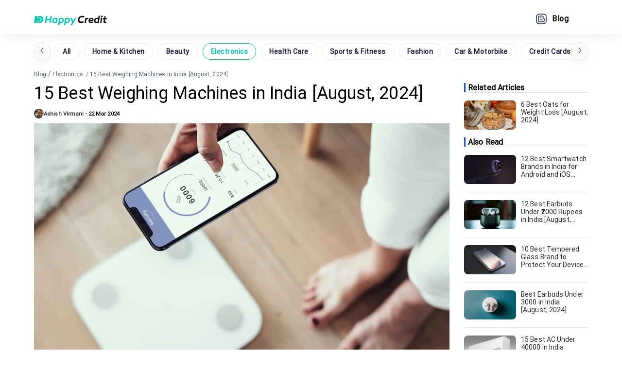

--- FILE ---
content_type: text/html
request_url: https://happycredit.in/blog/best-weighing-machine/
body_size: 34262
content:
<!DOCTYPE html><html lang="en"><head><meta charSet="utf-8"/><title>15 Best Weighing Machines in India [August, 2024]</title><meta name="robots" content="max-image-preview:large"/><meta name="viewport" content="width=device-width, initial-scale=1.0"/><link rel="icon" type="image/x-icon" href="https://happycredit.in/static/images/google_favicon_48.png"/><link rel="canonical" href="https://happycredit.in/blog/best-weighing-machine/"/><meta name="author" content="Ashish Virmani"/><meta name="description" content="Discover the best weighing machine in India with our comprehensive guide. Find the best weighing machine for accurate weight tracking &amp; health monitoring."/><meta name="image" content="https://happycredit.in/cloudinary_opt/blog/best-weight-machine-te0hg.webp"/><meta property="og:site_name" content="Ultimate Lists of Best Products : HappyCredit"/><meta property="og:type" content="website"/><meta property="og:image" content="https://happycredit.in/cloudinary_opt/blog/best-weight-machine-te0hg.webp"/><meta property="og:title" content="15 Best Weighing Machines in India [August, 2024]"/><meta property="og:url" content="https://happycredit.in/blog/best-weighing-machine/"/><meta property="og:description" content="Discover the best weighing machine in India with our comprehensive guide. Find the best weighing machine for accurate weight tracking &amp; health monitoring."/><meta name="twitter:card" content="summary_large_image"/><meta name="twitter:creator" content="@HappyCreditApp"/><meta name="twitter:image" content="https://happycredit.in/cloudinary_opt/blog/best-weight-machine-te0hg.webp"/><meta property="twitter:description" content="Discover the best weighing machine in India with our comprehensive guide. Find the best weighing machine for accurate weight tracking &amp; health monitoring."/><meta property="twitter:title" content="15 Best Weighing Machines in India [August, 2024]"/><meta name="ahrefs-site-verification" content="33d28b3142aaf11d326c583c26898fc80015d9b2a5a8b7ba918bb291d4824c11"/><link rel="preload" as="image" href="https://happycredit.in/cloudinary_opt/blog/best-weight-machine-te0hg.webp"/><meta name="next-head-count" content="22"/><link rel="preconnect" href="https://fonts.googleapis.com"/><link rel="preconnect" href="https://www.googletagmanager.com"/><link rel="preconnect" href="https://www.clarity.ms"/><link rel="preconnect" href="https://fonts.gstatic.com" crossorigin="anonymous"/><link rel="preconnect" href="https://fonts.gstatic.com" crossorigin /><script id="schema-0" type="application/ld+json" data-nscript="beforeInteractive">{"@context":"https://schema.org","@type":"Article","mainEntityOfPage":{"@type":"WebPage","@id":"https://happycredit.in/blog/best-weighing-machine/"},"headline":"15 Best Weighing Machines in India","keywords":"15 Best Weighing Machines in India","description":"15 Best Weighing Machines in India","datePublished":"22 Mar 2024","image":{"@type":"ImageObject","url":"https://happycredit.in/cloudinary_opt/blog/best-weight-machine-te0hg.webp","width":"855","height":"480"},"author":{"@type":"Person","name":"Ashish Virmani","url":"https://happycredit.in/blog/best-weighing-machine/"},"publisher":{"@context":"https://schema.org","@type":"Organization","mainEntityOfPage":{"@type":"WebPage","@id":"https://happycredit.in/"},"keywords":"","description":"Ultimate Lists of Best Products : HappyCredit","image":{"@type":"ImageObject","url":"https://happycredit.in/cloudinary_opt/misc/HappyCredit_OGBanner.jpg","width":"1200","height":"675"},"legalName":"CYBERGENES INNOVATIONS PRIVATE LIMITED","url":"https://happycredit.in/","logo":"https://happycredit.in/static/images/hc-logo.svg","foundingDate":"2019","founder":{"@type":"Person","name":"Jitendra Kumar"},"address":[{"@type":"PostalAddress","streetAddress":"#677, 1st Floor, Suite 973, 13th Cross Road, 27th Main Road, Sector - 1, HSR Layout","addressLocality":"Bangalore","addressRegion":"Karnataka","postalCode":"560102","addressCountry":{"@type":"Country","name":"India"}},{"@type":"PostalAddress","streetAddress":"16027 Brookhurst St, Suite I - Unit #9001,Fountain Valley, CA 92708, USA","addressLocality":"Fountain Valley","addressRegion":"California","postalCode":"92708","addressCountry":{"@type":"Country","name":"USA"}}],"contactPoint":[{"@type":"ContactPoint","contactType":"customer service","telephone":"+919513426304","email":"info@happycredit.in","areaServed":"IN"},{"@type":"ContactPoint","contactType":"customer service","telephone":"+1 657 300 2379","email":"info@happylists.co","areaServed":"USA"}],"sameAs":["https://www.facebook.com/HappyCreditApp","https://www.instagram.com/happycreditapp/","https://twitter.com/HappyCreditApp/","https://www.linkedin.com/company/happycredit/","https://cutt.ly/tg-steal-deals-banner","https://www.youtube.com/channel/UCXwEsc6IGEkVk2bGVAt-Kjw/"]}}</script><link rel="preload" href="/_next/static/css/3d54fc092dcfc784.css" as="style" crossorigin=""/><link rel="stylesheet" href="/_next/static/css/3d54fc092dcfc784.css" crossorigin="" data-n-g=""/><link rel="preload" href="/_next/static/css/4994872fb774d593.css" as="style" crossorigin=""/><link rel="stylesheet" href="/_next/static/css/4994872fb774d593.css" crossorigin="" data-n-p=""/><noscript data-n-css=""></noscript><script defer="" crossorigin="" nomodule="" src="/_next/static/chunks/polyfills-c67a75d1b6f99dc8.js"></script><script src="/_next/static/chunks/webpack-fa99431b15635937.js" defer="" crossorigin=""></script><script src="/_next/static/chunks/framework-0c7baedefba6b077.js" defer="" crossorigin=""></script><script src="/_next/static/chunks/main-1f9ff73988916284.js" defer="" crossorigin=""></script><script src="/_next/static/chunks/pages/_app-11f2c8e18b103536.js" defer="" crossorigin=""></script><script src="/_next/static/chunks/pages/%5Bid%5D/%5Barticles%5D-bebae88daeeafd8b.js" defer="" crossorigin=""></script><script src="/_next/static/MeBpkuwcG6Fu3dqwhynYe/_buildManifest.js" defer="" crossorigin=""></script><script src="/_next/static/MeBpkuwcG6Fu3dqwhynYe/_ssgManifest.js" defer="" crossorigin=""></script><style data-href="https://fonts.googleapis.com/css2?family=Roboto&display=swap">@font-face{font-family:'Roboto';font-style:normal;font-weight:400;font-display:swap;src:url(https://fonts.gstatic.com/s/roboto/v32/KFOmCnqEu92Fr1Me5g.woff) format('woff')}@font-face{font-family:'Roboto';font-style:normal;font-weight:400;font-display:swap;src:url(https://fonts.gstatic.com/s/roboto/v32/KFOmCnqEu92Fr1Mu72xKKTU1Kvnz.woff2) format('woff2');unicode-range:U+0460-052F,U+1C80-1C88,U+20B4,U+2DE0-2DFF,U+A640-A69F,U+FE2E-FE2F}@font-face{font-family:'Roboto';font-style:normal;font-weight:400;font-display:swap;src:url(https://fonts.gstatic.com/s/roboto/v32/KFOmCnqEu92Fr1Mu5mxKKTU1Kvnz.woff2) format('woff2');unicode-range:U+0301,U+0400-045F,U+0490-0491,U+04B0-04B1,U+2116}@font-face{font-family:'Roboto';font-style:normal;font-weight:400;font-display:swap;src:url(https://fonts.gstatic.com/s/roboto/v32/KFOmCnqEu92Fr1Mu7mxKKTU1Kvnz.woff2) format('woff2');unicode-range:U+1F00-1FFF}@font-face{font-family:'Roboto';font-style:normal;font-weight:400;font-display:swap;src:url(https://fonts.gstatic.com/s/roboto/v32/KFOmCnqEu92Fr1Mu4WxKKTU1Kvnz.woff2) format('woff2');unicode-range:U+0370-0377,U+037A-037F,U+0384-038A,U+038C,U+038E-03A1,U+03A3-03FF}@font-face{font-family:'Roboto';font-style:normal;font-weight:400;font-display:swap;src:url(https://fonts.gstatic.com/s/roboto/v32/KFOmCnqEu92Fr1Mu7WxKKTU1Kvnz.woff2) format('woff2');unicode-range:U+0102-0103,U+0110-0111,U+0128-0129,U+0168-0169,U+01A0-01A1,U+01AF-01B0,U+0300-0301,U+0303-0304,U+0308-0309,U+0323,U+0329,U+1EA0-1EF9,U+20AB}@font-face{font-family:'Roboto';font-style:normal;font-weight:400;font-display:swap;src:url(https://fonts.gstatic.com/s/roboto/v32/KFOmCnqEu92Fr1Mu7GxKKTU1Kvnz.woff2) format('woff2');unicode-range:U+0100-02AF,U+0304,U+0308,U+0329,U+1E00-1E9F,U+1EF2-1EFF,U+2020,U+20A0-20AB,U+20AD-20C0,U+2113,U+2C60-2C7F,U+A720-A7FF}@font-face{font-family:'Roboto';font-style:normal;font-weight:400;font-display:swap;src:url(https://fonts.gstatic.com/s/roboto/v32/KFOmCnqEu92Fr1Mu4mxKKTU1Kg.woff2) format('woff2');unicode-range:U+0000-00FF,U+0131,U+0152-0153,U+02BB-02BC,U+02C6,U+02DA,U+02DC,U+0304,U+0308,U+0329,U+2000-206F,U+2074,U+20AC,U+2122,U+2191,U+2193,U+2212,U+2215,U+FEFF,U+FFFD}</style></head><body><noscript><iframe src="https://www.googletagmanager.com/ns.html?id=GTM-5FRFDHT" height="0" width="0" style="display:none;visibility:hidden"></iframe></noscript><div id="__next"><div><div id="header_header__LUADv"><div id="header_header_basline__4JoGS"><div><div><a href="https://happycredit.in/"><img class="header_header_image__dRXBG" src="https://happycredit.in/cloudinary_opt/blog/HappyCredit-Logo-LWxpxx-7AqPp4.png" alt="HappyCredit Favicon" width="150" height="20" style="width:157px;height:20px"/></a></div></div><div><div><a href="https://happycredit.in/blog/"> <!-- -->Blog</a></div></div></div></div><div class="header_shadow_header__Vn4uF"><div class="header_desktop_header__J9L_t"><a href="https://happycredit.in/"><img src="https://happycredit.in/cloudinary_opt/blog/HappyCredit-Logo-LWxpxx-7AqPp4.png" alt="HappyCredit Logo" width="150" height="20"/></a><div><div><span></span></div><div class="header_desktop_options__hSfty"><div><a href="https://happycredit.in/blog/"><img src="https://happycredit.in/cloudinary_opt/blog/Blog--vTPVnU-2ttWnp.png" alt="Blog" height="24" width="24"/>Blog</a></div></div></div></div></div></div><div class="container"><div class="publishlink_article_page__00sRN article_page"><div style="margin:10px 0px 10px"><div class="components_blogcategories_prev_next_list__EC8C1"><button class="components_blogcategories_prev__tx1Cf"> <img loading="lazy" src="https://happycredit.in/cloudinary_opt/blog/arrow-left-hhYZA5-MtzMNd.png" alt="Left Scroll"/></button><div id="filterCategories" class="components_blogcategories_filter_categories__MC_aD"><a href="https://happycredit.in/blog/">All</a><a href="https://happycredit.in/blog/category/home-kitchen/">Home &amp; Kitchen</a><a href="https://happycredit.in/blog/category/beauty/">Beauty</a><a style="border-color:#00c5b3;color:#00c5b3" href="https://happycredit.in/blog/category/electronics-appliances-accessories/">Electronics</a><a href="https://happycredit.in/blog/category/health-care/">Health Care</a><a href="https://happycredit.in/blog/category/sports-fitness/">Sports &amp; Fitness</a><a href="https://happycredit.in/blog/category/fashion/">Fashion</a><a href="https://happycredit.in/blog/category/car-motorbike/">Car &amp; Motorbike</a><a href="https://happycredit.in/blog/category/credit-cards/">Credit Cards</a><a href="https://happycredit.in/blog/category/grocery/">Grocery</a><a href="https://happycredit.in/blog/category/kids-babies/">Kids &amp; Babies</a><a href="https://happycredit.in/blog/category/online-sales-deals/">Online Sales &amp; Deals</a><a href="https://happycredit.in/blog/category/miscellaneous/">Miscellaneous</a></div><button class="components_blogcategories_next__DP_5n"><img loading="lazy" src="https://happycredit.in/cloudinary_opt/blog/arrow-right-u7ux3S-Shpd3Q.png" alt="Right Scroll"/></button></div></div><div class="publishlink_breadcrumb__VoQLM"><div class="components_blogbreadcrumb_breadcrumb__ZxELC"><a href="https://happycredit.in/blog/">Blog</a> <!-- -->/<a style="margin-left:3px" href="https://happycredit.in/blog/category/electronics-appliances-accessories/">Electronics</a> <span style="margin-left:3px">/ <!-- -->15 Best Weighing Machines in India [August, 2024]</span></div></div><div class="publishlink_publish_link__Le9Wj"><div class="publishlink_post__3oCD7"><div><h1>15 Best Weighing Machines in India [August, 2024]</h1><div class="current_post" style="align-items:center;display:flex"><span class="publisher_name" style="margin:0px;padding:0px"><a href="https://happycredit.in/blog/authors/ashish-virmani/" class="publishlink_author_link__rLs1l" target="_blank" rel="author"> <img alt="Author Image" class="publishlink_author_image__RVJ1l" src="https://happycredit.in/cloudinary_opt/blog/opt-ujg9o.webp" height="20" width="20"/><strong>Ashish Virmani</strong></a></span> <span style="margin:0px;padding:0px"> -</span> <!-- --> <time style="margin:0px;padding:0px" dateTime="2024-03-22">22 Mar 2024</time></div><div class="publishlink_banner_image_div__WpHge"><img class="publishlink_banner_image__MT2Pm" src="https://happycredit.in/cloudinary_opt/blog/best-weight-machine-te0hg.webp" alt="15 Best Weighing Machines in India [August, 2024]" title="15 Best Weighing Machines in India [August, 2024]" height="480" width="855"/></div><div class="hide_seo"></div><div class="components_markdown_markdown_data__NEa5d markdown_data"><p>When searching for the best weighing machine in India, accuracy, reliability, and additional features are key factors to consider. With a wide range of options available in the market, from basic digital scales to advanced body composition analyzers, choosing the best weighing machine can be overwhelming. In this comprehensive guide, we’ll explore the top weighing machines in India, highlighting their features, benefits, and suitability for different needs. Whether you’re looking to track your weight loss progress, monitor your overall health, or simply want a reliable scale for your home, we’ve got you covered. Our expert analysis and comparison of the best weighing machines in India will help you make an informed decision and find the perfect scale to support your health and fitness goals.</p><div class="toc_design"><h2 class="toc"><span class="toc_slash">/</span> IN THIS ARTICLE<span class="show_hide_table">&nbsp; [ hide ]</span></h2><ul class="toc_list"><li><a href="#1-healthgenie-weight-machine-f-1">Healthgenie Weight Machine for Body Weight Thick Tempered Glass</a></li><li><a href="#2-healthgenie-smart-bmi-weight-2">Healthgenie Smart Bmi Weight Machine For Body Weight With 18 Body...</a></li><li><a href="#3-healthsense-weight-machine-f-3">HealthSense Weight Machine for Body Weight</a></li><li><a href="#4-beatxp-floral-digital-bathro-4">beatXP Floral Digital Bathroom Weighing Scale with LCD Panel &amp; Th...</a></li><li><a href="#5-hoffen-digital-electronic-lc-5">Hoffen Digital Electronic LCD Personal Body Fitness Weighing Scale</a></li><li><a href="#6-dr-trust-usa-inspire-persona-6">Dr Trust USA Inspire Personal Digital Electronic Weight Machine</a></li><li><a href="#7-boldfit-weight-machine-for-b-7">Boldfit Weight Machine for Body Weight Weighing Machine</a></li><li><a href="#8-dr-trust-usa-electronic-plat-8">Dr Trust (USA) Electronic Platinum Rechargeable Digital Personal ...</a></li><li><a href="#9-healthifyme-smart-scale-get--9">HealthifyMe Smart Scale Get Data Driven Smart Weight Loss and Tra...</a></li><li><a href="#10-healthsense-bluetooth-bmi-w-10">HealthSense Bluetooth BMI Weight Machine for Body Weight</a></li><li><a href="#11-dr-trust-digital-smart-elec-11">Dr Trust Digital Smart Electronic Rechargeable Bluetooth Fitness ...</a></li><li><a href="#12-omron-hn-289-black-automati-12">Omron HN 289 (Black) Automatic Personal Digital Weight Machine</a></li><li><a href="#13-beatxp-infinity-weight-mach-13">beatXP Infinity Weight Machine with BMI &amp; Body Fat Analyzer</a></li><li><a href="#14-meditive-bluetooth-digital--14">MEDITIVE Bluetooth Digital BMI Weight Scale</a></li><li><a href="#15-activex-australia-savvy-sma-15">ActiveX (Australia) Savvy Smart Bluetooth Body Composition Weighi...</a></li><li><a href="#comparison-for-best-weighing-m-16">Comparison for Best Weighing Machine in India</a></li><li><a href="#how-to-choose-the-best-weighin-17">How to Choose the Best Weighing Machine in India</a></li><li><a href="#different-types-of-weighing-ma-18">Different Types of Weighing Machines</a></li><li><a href="#guide-on-usage-maintenance-and-19">Guide on Usage, Maintenance, and Care</a></li><li><a href="#faqs-about-best-weighing-machi-20">FAQs about Best Weighing Machine</a></li><li><a href="#conclusion-21">Conclusion</a></li></ul></div><h2 class="wp-block-heading" data-id="B0B1QXJG9Z" id="1-healthgenie-weight-machine-f-1">1. Healthgenie Weight Machine for Body Weight Thick Tempered Glass  </h2><figure><img src="https://happycredit.in/cloudinary_opt/blog/opt-ywvzz.webp" alt="1. Healthgenie Weight Machine for Body Weight Thick Tempered Glass" width="393" height="400" decoding="async" loading="lazy" class="blog_image"><figcaption><span class="amazon-image-credit hide_seo">Image credit: Amazon</span></figcaption></figure><div class="components_markdown_CTA__mmKG6 dynamic_cta_button"><div class="CTA"><a class="affiliated_CTA priceless" data-mid="1828" data-logo="https://happycredit.in/cloudinary_opt/blog/amazon-cta-blog-jlulvU-f9uBpC.webp" data-asin="B0B1QXJG9Z" target="_blank" rel="nofollow noopener" href="https://www.amazon.in/Healthgenie-Tempered-Warranty-Sporty-Red/dp/B0B1QXJG9Z/ref=sr_1_1?crid=2IAKPN3WCU31P&amp;dib=eyJ2IjoiMSJ9.[base64].0_J2pYnClzmxK-kKO3lELE51C9oFn3PyFSlKQffYsG4&amp;dib_tag=se&amp;keywords=best+weighing+machine&amp;qid=1711090914&amp;refinements=p_36%3A44900-&amp;rnid=2485523031&amp;sprefix=best+weighing%2Caps%2C230&amp;sr=8-1&amp;tag=happycredit-blog-button-21"><div class=""><div class=""><p><span class="hide_seo"></span><span class="mrp_price current_price"></span> <span class="store_price previous_price"></span></p></div><div class=""><p><span class="discount"></span><span></span></p></div></div><div class="img_button"><div class="merchant_img"><img height="35" width="110" src="https://happycredit.in/cloudinary_opt/blog/amazon-cta-blog-jlulvU-f9uBpC.webp" alt="Merchant Logo" loading="lazy"></div><div class="merchant_name"><p>Shop Now</p></div></div></a><div data-amz-asin="B0B1QXJG9Z" class="price_as_of"></div></div><div class="CTA"><a class="affiliated_CTA priceless" data-mid="2050" data-logo="https://happycredit.in/cloudinary_opt/blog/flipkart-cta-blog-18mA0A-2rd2zj.webp" target="_blank" rel="nofollow noopener" href="https://tjzuh.com/g/rb1qie435b004920c81ea80d05f527/?subid=website_guest&amp;subid1=website_guest&amp;subid2=website_blog&amp;subid3=Flipkart&amp;ulp=https%3A%2F%2Fwww.flipkart.com%2Fsearch%3Fq%3DHealthgenie%2BWeight%2BMachine%2Bfor%2BBody%2BWeight%2BThick%2BTempered%2BGlass%2B%2B"><div class=""><div class=""><p><span class="hide_seo"></span><span class="mrp_price current_price"></span> <span class="store_price previous_price"></span></p></div><div class=""><p><span class="discount"></span><span></span></p></div></div><div class="img_button"><div class="merchant_img"><img height="35" width="110" src="https://happycredit.in/cloudinary_opt/blog/flipkart-cta-blog-18mA0A-2rd2zj.webp" alt="Merchant Logo" loading="lazy"></div><div class="merchant_name"><p>Shop Now</p></div></div></a></div></div><h3 class="wp-block-heading">Description</h3><p>The Healthgenie Weight Machine is a stylish and durable option for those seeking accurate weight measurements. With a thick tempered glass platform and a vibrant LCD display, this weighing scale combines functionality with aesthetics. It has a maximum capacity of 180 kg and comes with a generous 3-year warranty.</p><h3 class="wp-block-heading">Key Features</h3><ul><li>Thick tempered glass platform for durability</li><li>Large LCD display for easy readability</li><li>Sporty red color adds a touch of style</li><li>3-year warranty for peace of mind</li></ul><h3 class="wp-block-heading">Our Expert Opinion</h3><p>The Healthgenie Weight Machine stands out for its sturdy build quality and attractive design. The thick tempered glass ensures long-lasting use, while the LCD display makes it easy to read your weight. With a 3-year warranty, you can trust in the reliability of this weighing scale. It’s a great choice for those who prioritize both accuracy and style.</p><h2 class="wp-block-heading" data-id="B0C9ZQ9XZP" id="2-healthgenie-smart-bmi-weight-2">2. Healthgenie Smart Bmi Weight Machine For Body Weight With 18 Body Parameters Sync With Mobile App </h2><figure><img src="https://happycredit.in/cloudinary_opt/blog/opt-4q5fs.webp" alt="2. Healthgenie Smart Bmi Weight Machine For Body Weight With 18 Body Parameters Sync With Mobile App" width="400" height="400" decoding="async" loading="lazy" class="blog_image"><figcaption><span class="amazon-image-credit hide_seo">Image credit: Amazon</span></figcaption></figure><div class="components_markdown_CTA__mmKG6 dynamic_cta_button"><div class="CTA"><a class="affiliated_CTA priceless" data-mid="1828" data-logo="https://happycredit.in/cloudinary_opt/blog/amazon-cta-blog-jlulvU-f9uBpC.webp" data-asin="B0C9ZQ9XZP" target="_blank" rel="nofollow noopener" href="https://www.amazon.in/Healthgenie-Parameters-Coal-Black-HB-411/dp/B0C9ZQ9XZP/ref=sr_1_2?crid=2IAKPN3WCU31P&amp;dib=eyJ2IjoiMSJ9.[base64].0_J2pYnClzmxK-kKO3lELE51C9oFn3PyFSlKQffYsG4&amp;dib_tag=se&amp;keywords=best+weighing+machine&amp;qid=1711090914&amp;refinements=p_36%3A44900-&amp;rnid=2485523031&amp;sprefix=best+weighing%2Caps%2C230&amp;sr=8-2&amp;tag=happycredit-blog-button-21"><div class=""><div class=""><p><span class="hide_seo"></span><span class="mrp_price current_price"></span> <span class="store_price previous_price"></span></p></div><div class=""><p><span class="discount"></span><span></span></p></div></div><div class="img_button"><div class="merchant_img"><img height="35" width="110" src="https://happycredit.in/cloudinary_opt/blog/amazon-cta-blog-jlulvU-f9uBpC.webp" alt="Merchant Logo" loading="lazy"></div><div class="merchant_name"><p>Shop Now</p></div></div></a><div data-amz-asin="B0C9ZQ9XZP" class="price_as_of"></div></div><div class="CTA"><a class="affiliated_CTA priceless" data-mid="2050" data-logo="https://happycredit.in/cloudinary_opt/blog/flipkart-cta-blog-18mA0A-2rd2zj.webp" target="_blank" rel="nofollow noopener" href="https://tjzuh.com/g/rb1qie435b004920c81ea80d05f527/?subid=website_guest&amp;subid1=website_guest&amp;subid2=website_blog&amp;subid3=Flipkart&amp;ulp=https%3A%2F%2Fwww.flipkart.com%2Fsearch%3Fq%3DHealthgenie%2BSmart%2BBmi%2BWeight%2BMachine%2BFor%2BBody%2BWeight%2BWith%2B18%2BBody%2BParameters%2BSync%2BWith%2BMobile%2BApp%2B"><div class=""><div class=""><p><span class="hide_seo"></span><span class="mrp_price current_price"></span> <span class="store_price previous_price"></span></p></div><div class=""><p><span class="discount"></span><span></span></p></div></div><div class="img_button"><div class="merchant_img"><img height="35" width="110" src="https://happycredit.in/cloudinary_opt/blog/flipkart-cta-blog-18mA0A-2rd2zj.webp" alt="Merchant Logo" loading="lazy"></div><div class="merchant_name"><p>Shop Now</p></div></div></a></div></div><h3 class="wp-block-heading">Description</h3><p>The Healthgenie Smart BMI Weight Machine takes your weight tracking to the next level. This Bluetooth-enabled weighing scale not only measures your body weight but also provides 18 additional body parameters. It syncs seamlessly with a mobile app, allowing you to monitor your progress and set goals. With a sleek coal black design and a 2-year warranty, it’s a top contender for the best weighing machine in India.</p><h3 class="wp-block-heading">Key Features</h3><ul><li>Measures 18 body parameters besides weight</li><li>Bluetooth connectivity for mobile app syncing</li><li>Sleek coal black design</li><li>2-year warranty</li></ul><h3 class="wp-block-heading">Our Expert Opinion</h3><p>If you’re looking for a comprehensive body analysis tool, the Healthgenie Smart BMI Weight Machine is an excellent choice. The ability to track 18 different body parameters and sync the data with a mobile app sets it apart from basic weighing scales. The Bluetooth connectivity is convenient, and the 2-year warranty adds to its value. It’s a great investment for those serious about monitoring their health and fitness progress.</p><h2 class="wp-block-heading" data-id="B0CHJ4BK2C" id="3-healthsense-weight-machine-f-3">3. HealthSense Weight Machine for Body Weight </h2><figure><img src="https://happycredit.in/cloudinary_opt/blog/opt-zwvgp.webp" alt="3. HealthSense Weight Machine for Body Weight" width="386" height="400" decoding="async" loading="lazy" class="blog_image"><figcaption><span class="amazon-image-credit hide_seo">Image credit: Amazon</span></figcaption></figure><div class="components_markdown_CTA__mmKG6 dynamic_cta_button"><div class="CTA"><a class="affiliated_CTA priceless" data-mid="1828" data-logo="https://happycredit.in/cloudinary_opt/blog/amazon-cta-blog-jlulvU-f9uBpC.webp" data-asin="B0CHJ4BK2C" target="_blank" rel="nofollow noopener" href="https://www.amazon.in/HealthSense-Weighing-Technology-Indicator-Batteries/dp/B0CHJ4BK2C/ref=sr_1_3?crid=2IAKPN3WCU31P&amp;dib=eyJ2IjoiMSJ9.[base64].0_J2pYnClzmxK-kKO3lELE51C9oFn3PyFSlKQffYsG4&amp;dib_tag=se&amp;keywords=best+weighing+machine&amp;qid=1711090914&amp;refinements=p_36%3A44900-&amp;rnid=2485523031&amp;sprefix=best+weighing%2Caps%2C230&amp;sr=8-3&amp;tag=happycredit-blog-button-21"><div class=""><div class=""><p><span class="hide_seo"></span><span class="mrp_price current_price"></span> <span class="store_price previous_price"></span></p></div><div class=""><p><span class="discount"></span><span></span></p></div></div><div class="img_button"><div class="merchant_img"><img height="35" width="110" src="https://happycredit.in/cloudinary_opt/blog/amazon-cta-blog-jlulvU-f9uBpC.webp" alt="Merchant Logo" loading="lazy"></div><div class="merchant_name"><p>Shop Now</p></div></div></a><div data-amz-asin="B0CHJ4BK2C" class="price_as_of"></div></div><div class="CTA"><a class="affiliated_CTA priceless" data-mid="2050" data-logo="https://happycredit.in/cloudinary_opt/blog/flipkart-cta-blog-18mA0A-2rd2zj.webp" target="_blank" rel="nofollow noopener" href="https://tjzuh.com/g/rb1qie435b004920c81ea80d05f527/?subid=website_guest&amp;subid1=website_guest&amp;subid2=website_blog&amp;subid3=Flipkart&amp;ulp=https%3A%2F%2Fwww.flipkart.com%2Fsearch%3Fq%3DHealthSense%2BWeight%2BMachine%2Bfor%2BBody%2BWeight%2B"><div class=""><div class=""><p><span class="hide_seo"></span><span class="mrp_price current_price"></span> <span class="store_price previous_price"></span></p></div><div class=""><p><span class="discount"></span><span></span></p></div></div><div class="img_button"><div class="merchant_img"><img height="35" width="110" src="https://happycredit.in/cloudinary_opt/blog/flipkart-cta-blog-18mA0A-2rd2zj.webp" alt="Merchant Logo" loading="lazy"></div><div class="merchant_name"><p>Shop Now</p></div></div></a></div></div><h3 class="wp-block-heading">Description</h3><p>The HealthSense Dura-Glass PS 120 is a reliable and user-friendly digital weighing scale. With its step-on technology, you can simply step onto the scale and get an instant weight reading. The scale also features an error indicator to ensure accurate measurements. It comes with a 1-year warranty and includes batteries for immediate use.</p><h3 class="wp-block-heading">Key Features</h3><ul><li>Step-on technology for quick measurements</li><li>Error indicator for accurate readings</li><li>1-year warranty</li><li>Batteries included</li></ul><h3 class="wp-block-heading">Our Expert Opinion</h3><p>The HealthSense Dura-Glass PS 120 is a straightforward and efficient weighing machine. The step-on technology makes it convenient to use, while the error indicator ensures precise measurements. With a 1-year warranty and included batteries, it offers good value for its price. If you’re looking for a no-frills digital weighing scale, this is a solid choice.</p><h2 class="wp-block-heading" data-id="B09XSHTBR1" id="4-beatxp-floral-digital-bathro-4">4. beatXP Floral Digital Bathroom Weighing Scale with LCD Panel &amp; Thick Tempered Glass </h2><figure><img src="https://happycredit.in/cloudinary_opt/blog/opt-z4h3z.webp" alt="4. beatXP Floral Digital Bathroom Weighing Scale with LCD Panel &amp; Thick Tempered Glass" width="400" height="400" decoding="async" loading="lazy" class="blog_image"><figcaption><span class="amazon-image-credit hide_seo">Image credit: Amazon</span></figcaption></figure><div class="components_markdown_CTA__mmKG6 dynamic_cta_button"><div class="CTA"><a class="affiliated_CTA priceless" data-mid="1828" data-logo="https://happycredit.in/cloudinary_opt/blog/amazon-cta-blog-jlulvU-f9uBpC.webp" data-asin="B09XSHTBR1" target="_blank" rel="nofollow noopener" href="https://www.amazon.in/beatXP-Floral-Bathroom-Weighing-Electronic/dp/B09XSHTBR1/ref=sr_1_4?crid=2IAKPN3WCU31P&amp;dib=eyJ2IjoiMSJ9.[base64].0_J2pYnClzmxK-kKO3lELE51C9oFn3PyFSlKQffYsG4&amp;dib_tag=se&amp;keywords=best+weighing+machine&amp;qid=1711090914&amp;refinements=p_36%3A44900-&amp;rnid=2485523031&amp;sprefix=best+weighing%2Caps%2C230&amp;sr=8-4&amp;tag=happycredit-blog-button-21"><div class=""><div class=""><p><span class="hide_seo"></span><span class="mrp_price current_price"></span> <span class="store_price previous_price"></span></p></div><div class=""><p><span class="discount"></span><span></span></p></div></div><div class="img_button"><div class="merchant_img"><img height="35" width="110" src="https://happycredit.in/cloudinary_opt/blog/amazon-cta-blog-jlulvU-f9uBpC.webp" alt="Merchant Logo" loading="lazy"></div><div class="merchant_name"><p>Shop Now</p></div></div></a><div data-amz-asin="B09XSHTBR1" class="price_as_of"></div></div><div class="CTA"><a class="affiliated_CTA priceless" data-mid="2050" data-logo="https://happycredit.in/cloudinary_opt/blog/flipkart-cta-blog-18mA0A-2rd2zj.webp" target="_blank" rel="nofollow noopener" href="https://tjzuh.com/g/rb1qie435b004920c81ea80d05f527/?subid=website_guest&amp;subid1=website_guest&amp;subid2=website_blog&amp;subid3=Flipkart&amp;ulp=https%3A%2F%2Fwww.flipkart.com%2Fsearch%3Fq%3DbeatXP%2BFloral%2BDigital%2BBathroom%2BWeighing%2BScale%2Bwith%2BLCD%2BPanel%2B%2526%2BThick%2BTempered%2BGlass%2B"><div class=""><div class=""><p><span class="hide_seo"></span><span class="mrp_price current_price"></span> <span class="store_price previous_price"></span></p></div><div class=""><p><span class="discount"></span><span></span></p></div></div><div class="img_button"><div class="merchant_img"><img height="35" width="110" src="https://happycredit.in/cloudinary_opt/blog/flipkart-cta-blog-18mA0A-2rd2zj.webp" alt="Merchant Logo" loading="lazy"></div><div class="merchant_name"><p>Shop Now</p></div></div></a></div></div><h3 class="wp-block-heading">Description</h3><p>The beatXP Floral Digital Bathroom Weighing Scale combines functionality with a touch of elegance. Its thick tempered glass platform features a floral design, adding a decorative element to your bathroom. The LCD panel displays your weight clearly, and the scale comes with a 2-year warranty for added assurance.</p><h3 class="wp-block-heading">Key Features</h3><ul><li>Floral design on thick tempered glass platform</li><li>Clear LCD panel for easy weight reading</li><li>Electronic weight measurement</li><li>2-year warranty</li></ul><h3 class="wp-block-heading">Our Expert Opinion</h3><p>If you’re looking for a weighing scale that not only performs well but also adds a decorative touch to your bathroom, the beatXP Floral Digital Bathroom Weighing Scale is a great option. The thick tempered glass and floral design make it visually appealing, while the LCD panel ensures clear weight readings. The 2-year warranty is a testament to its durability and reliability.</p><h2 class="wp-block-heading" data-id="B073VNX8XG" id="5-hoffen-digital-electronic-lc-5">5. Hoffen Digital Electronic LCD Personal Body Fitness Weighing Scale  </h2><figure><img src="https://happycredit.in/cloudinary_opt/blog/opt-7wh3v.webp" alt="5. Hoffen Digital Electronic LCD Personal Body Fitness Weighing Scale" width="393" height="400" decoding="async" loading="lazy" class="blog_image"><figcaption><span class="amazon-image-credit hide_seo">Image credit: Amazon</span></figcaption></figure><div class="components_markdown_CTA__mmKG6 dynamic_cta_button"><div class="CTA"><a class="affiliated_CTA priceless" data-mid="1828" data-logo="https://happycredit.in/cloudinary_opt/blog/amazon-cta-blog-jlulvU-f9uBpC.webp" data-asin="B073VNX8XG" target="_blank" rel="nofollow noopener" href="https://www.amazon.in/Hoffen-Digital-Elecronic-Personal-Weighing/dp/B073VNX8XG/ref=sr_1_5?crid=2IAKPN3WCU31P&amp;dib=eyJ2IjoiMSJ9.[base64].0_J2pYnClzmxK-kKO3lELE51C9oFn3PyFSlKQffYsG4&amp;dib_tag=se&amp;keywords=best+weighing+machine&amp;qid=1711090914&amp;refinements=p_36%3A44900-&amp;rnid=2485523031&amp;sprefix=best+weighing%2Caps%2C230&amp;sr=8-5&amp;tag=happycredit-blog-button-21"><div class=""><div class=""><p><span class="hide_seo"></span><span class="mrp_price current_price"></span> <span class="store_price previous_price"></span></p></div><div class=""><p><span class="discount"></span><span></span></p></div></div><div class="img_button"><div class="merchant_img"><img height="35" width="110" src="https://happycredit.in/cloudinary_opt/blog/amazon-cta-blog-jlulvU-f9uBpC.webp" alt="Merchant Logo" loading="lazy"></div><div class="merchant_name"><p>Shop Now</p></div></div></a><div data-amz-asin="B073VNX8XG" class="price_as_of"></div></div><div class="CTA"><a class="affiliated_CTA priceless" data-mid="2050" data-logo="https://happycredit.in/cloudinary_opt/blog/flipkart-cta-blog-18mA0A-2rd2zj.webp" target="_blank" rel="nofollow noopener" href="https://tjzuh.com/g/rb1qie435b004920c81ea80d05f527/?subid=website_guest&amp;subid1=website_guest&amp;subid2=website_blog&amp;subid3=Flipkart&amp;ulp=https%3A%2F%2Fwww.flipkart.com%2Fsearch%3Fq%3DHoffen%2BDigital%2BElectronic%2BLCD%2BPersonal%2BBody%2BFitness%2BWeighing%2BScale%2B%2B"><div class=""><div class=""><p><span class="hide_seo"></span><span class="mrp_price current_price"></span> <span class="store_price previous_price"></span></p></div><div class=""><p><span class="discount"></span><span></span></p></div></div><div class="img_button"><div class="merchant_img"><img height="35" width="110" src="https://happycredit.in/cloudinary_opt/blog/flipkart-cta-blog-18mA0A-2rd2zj.webp" alt="Merchant Logo" loading="lazy"></div><div class="merchant_name"><p>Shop Now</p></div></div></a></div></div><h3 class="wp-block-heading">Description</h3><p>The Hoffen Digital Electronic LCD Personal Body Fitness Weighing Scale is a sleek and reliable choice for tracking your weight. With its LCD display and electronic measurement system, it provides accurate readings. The scale comes in a classic black color and offers a two-year warranty.</p><h3 class="wp-block-heading">Key Features</h3><ul><li>LCD display for clear weight readings</li><li>Electronic measurement system for accuracy</li><li>Sleek black design</li><li>Two-year warranty</li></ul><h3 class="wp-block-heading">Our Expert Opinion</h3><p>The Hoffen Digital Electronic LCD Personal Body Fitness Weighing Scale is a solid choice for those seeking a simple and reliable weighing machine. Its LCD display and electronic measurement system ensure precise weight tracking. The sleek black design makes it a stylish addition to any room, and the two-year warranty provides peace of mind.</p><h2 class="wp-block-heading" data-id="B09LHP5BCF" id="6-dr-trust-usa-inspire-persona-6">6. Dr Trust USA Inspire Personal Digital Electronic Weight Machine </h2><figure><img src="https://happycredit.in/cloudinary_opt/blog/opt-hx6uf.webp" alt="6. Dr Trust USA Inspire Personal Digital Electronic Weight Machine" width="400" height="400" decoding="async" loading="lazy" class="blog_image"><figcaption><span class="amazon-image-credit hide_seo">Image credit: Amazon</span></figcaption></figure><div class="components_markdown_CTA__mmKG6 dynamic_cta_button"><div class="CTA"><a class="affiliated_CTA priceless" data-mid="1828" data-logo="https://happycredit.in/cloudinary_opt/blog/amazon-cta-blog-jlulvU-f9uBpC.webp" data-asin="B09LHP5BCF" target="_blank" rel="nofollow noopener" href="https://www.amazon.in/Dr-Trust-Personal-Electronic-Scale-523/dp/B09LHP5BCF/ref=sr_1_9?crid=2IAKPN3WCU31P&amp;dib=eyJ2IjoiMSJ9.[base64].0_J2pYnClzmxK-kKO3lELE51C9oFn3PyFSlKQffYsG4&amp;dib_tag=se&amp;keywords=best+weighing+machine&amp;qid=1711090914&amp;refinements=p_36%3A44900-&amp;rnid=2485523031&amp;sprefix=best+weighing%2Caps%2C230&amp;sr=8-9&amp;tag=happycredit-blog-button-21"><div class=""><div class=""><p><span class="hide_seo"></span><span class="mrp_price current_price"></span> <span class="store_price previous_price"></span></p></div><div class=""><p><span class="discount"></span><span></span></p></div></div><div class="img_button"><div class="merchant_img"><img height="35" width="110" src="https://happycredit.in/cloudinary_opt/blog/amazon-cta-blog-jlulvU-f9uBpC.webp" alt="Merchant Logo" loading="lazy"></div><div class="merchant_name"><p>Shop Now</p></div></div></a><div data-amz-asin="B09LHP5BCF" class="price_as_of"></div></div><div class="CTA"><a class="affiliated_CTA priceless" data-mid="2050" data-logo="https://happycredit.in/cloudinary_opt/blog/flipkart-cta-blog-18mA0A-2rd2zj.webp" target="_blank" rel="nofollow noopener" href="https://tjzuh.com/g/rb1qie435b004920c81ea80d05f527/?subid=website_guest&amp;subid1=website_guest&amp;subid2=website_blog&amp;subid3=Flipkart&amp;ulp=https%3A%2F%2Fwww.flipkart.com%2Fsearch%3Fq%3DDr%2BTrust%2BUSA%2BInspire%2BPersonal%2BDigital%2BElectronic%2BWeight%2BMachine%2B"><div class=""><div class=""><p><span class="hide_seo"></span><span class="mrp_price current_price"></span> <span class="store_price previous_price"></span></p></div><div class=""><p><span class="discount"></span><span></span></p></div></div><div class="img_button"><div class="merchant_img"><img height="35" width="110" src="https://happycredit.in/cloudinary_opt/blog/flipkart-cta-blog-18mA0A-2rd2zj.webp" alt="Merchant Logo" loading="lazy"></div><div class="merchant_name"><p>Shop Now</p></div></div></a></div></div><h3 class="wp-block-heading">Description</h3><p>The Dr Trust USA Inspire Personal Digital Electronic Weight Machine is a high-capacity weighing scale with a maximum weight limit of 180 kg. It features a digital display and an electronic measurement system for accurate readings. The scale comes in a black color and is designed for personal use.</p><h3 class="wp-block-heading">Key Features</h3><ul><li>High capacity of 180 kg</li><li>Digital display for easy readability</li><li>Electronic measurement system for precision</li><li>Black color</li></ul><h3 class="wp-block-heading">Our Expert Opinion</h3><p>If you require a weighing scale with a higher weight capacity, the Dr Trust USA Inspire Personal Digital Electronic Weight Machine is a reliable option. Its 180 kg capacity makes it suitable for a wider range of users. The digital display and electronic measurement system ensure accurate weight tracking. While the brand doesn’t specify the warranty period, Dr Trust is known for producing quality weighing scales.</p><h2 class="wp-block-heading" data-id="B0BTDLWH5X" id="7-boldfit-weight-machine-for-b-7">7. Boldfit Weight Machine for Body Weight Weighing Machine </h2><figure><img src="https://happycredit.in/cloudinary_opt/blog/opt-wab4c.webp" alt="7. Boldfit Weight Machine for Body Weight Weighing Machine" width="400" height="400" decoding="async" loading="lazy" class="blog_image"><figcaption><span class="amazon-image-credit hide_seo">Image credit: Amazon</span></figcaption></figure><div class="components_markdown_CTA__mmKG6 dynamic_cta_button"><div class="CTA"><a class="affiliated_CTA priceless" data-mid="1828" data-logo="https://happycredit.in/cloudinary_opt/blog/amazon-cta-blog-jlulvU-f9uBpC.webp" data-asin="B0BTDLWH5X" target="_blank" rel="nofollow noopener" href="https://www.amazon.in/Boldfit-Weighing-Bathroom-Measurement-Warranty/dp/B0BTDLWH5X/ref=sr_1_10?crid=2IAKPN3WCU31P&amp;dib=eyJ2IjoiMSJ9.[base64].0_J2pYnClzmxK-kKO3lELE51C9oFn3PyFSlKQffYsG4&amp;dib_tag=se&amp;keywords=best+weighing+machine&amp;qid=1711090914&amp;refinements=p_36%3A44900-&amp;rnid=2485523031&amp;sprefix=best+weighing%2Caps%2C230&amp;sr=8-10&amp;tag=happycredit-blog-button-21"><div class=""><div class=""><p><span class="hide_seo"></span><span class="mrp_price current_price"></span> <span class="store_price previous_price"></span></p></div><div class=""><p><span class="discount"></span><span></span></p></div></div><div class="img_button"><div class="merchant_img"><img height="35" width="110" src="https://happycredit.in/cloudinary_opt/blog/amazon-cta-blog-jlulvU-f9uBpC.webp" alt="Merchant Logo" loading="lazy"></div><div class="merchant_name"><p>Shop Now</p></div></div></a><div data-amz-asin="B0BTDLWH5X" class="price_as_of"></div></div><div class="CTA"><a class="affiliated_CTA priceless" data-mid="2050" data-logo="https://happycredit.in/cloudinary_opt/blog/flipkart-cta-blog-18mA0A-2rd2zj.webp" target="_blank" rel="nofollow noopener" href="https://tjzuh.com/g/rb1qie435b004920c81ea80d05f527/?subid=website_guest&amp;subid1=website_guest&amp;subid2=website_blog&amp;subid3=Flipkart&amp;ulp=https%3A%2F%2Fwww.flipkart.com%2Fsearch%3Fq%3DBoldfit%2BWeight%2BMachine%2Bfor%2BBody%2BWeight%2BWeighing%2BMachine%2B"><div class=""><div class=""><p><span class="hide_seo"></span><span class="mrp_price current_price"></span> <span class="store_price previous_price"></span></p></div><div class=""><p><span class="discount"></span><span></span></p></div></div><div class="img_button"><div class="merchant_img"><img height="35" width="110" src="https://happycredit.in/cloudinary_opt/blog/flipkart-cta-blog-18mA0A-2rd2zj.webp" alt="Merchant Logo" loading="lazy"></div><div class="merchant_name"><p>Shop Now</p></div></div></a></div></div><h3 class="wp-block-heading">Description</h3><p>The Boldfit Weight Machine is a digital bathroom scale designed for accurate body weight measurement. It features an extra thick platform for stability and a large LCD display for easy readability. The scale comes in a stylish black and gold color combination and offers an 18-month warranty.</p><h3 class="wp-block-heading">Key Features</h3><ul><li>Extra thick platform for stability</li><li>Large LCD display for clear weight readings</li><li>Digital measurement for accuracy</li><li>Stylish black and gold color</li><li>18-month warranty</li></ul><h3 class="wp-block-heading">Our Expert Opinion</h3><p>The Boldfit Weight Machine is a reliable and stylish option for home use. The extra thick platform provides stability during weighing, while the large LCD display ensures easy readability. The digital measurement system guarantees accurate weight tracking. With its black and gold color scheme, it adds a touch of elegance to your bathroom. The 18-month warranty is a decent coverage period for a weighing scale.</p><h2 class="wp-block-heading" data-id="B07BPSHP2F" id="8-dr-trust-usa-electronic-plat-8">8. Dr Trust (USA) Electronic Platinum Rechargeable Digital Personal Weighing Scale </h2><figure><img src="https://happycredit.in/cloudinary_opt/blog/opt-2gs8v.webp" alt="8. Dr Trust (USA) Electronic Platinum Rechargeable Digital Personal Weighing Scale" width="402" height="400" decoding="async" loading="lazy" class="blog_image"><figcaption><span class="amazon-image-credit hide_seo">Image credit: Amazon</span></figcaption></figure><div class="components_markdown_CTA__mmKG6 dynamic_cta_button"><div class="CTA"><a class="affiliated_CTA priceless" data-mid="1828" data-logo="https://happycredit.in/cloudinary_opt/blog/amazon-cta-blog-jlulvU-f9uBpC.webp" data-asin="B07BPSHP2F" target="_blank" rel="nofollow noopener" href="https://www.amazon.in/Dr-Trust-Electronic-Rechargeable-Temperature/dp/B07BPSHP2F/ref=sr_1_11?crid=2IAKPN3WCU31P&amp;dib=eyJ2IjoiMSJ9.[base64].0_J2pYnClzmxK-kKO3lELE51C9oFn3PyFSlKQffYsG4&amp;dib_tag=se&amp;keywords=best+weighing+machine&amp;qid=1711090914&amp;refinements=p_36%3A44900-&amp;rnid=2485523031&amp;sprefix=best+weighing%2Caps%2C230&amp;sr=8-11&amp;tag=happycredit-blog-button-21"><div class=""><div class=""><p><span class="hide_seo"></span><span class="mrp_price current_price"></span> <span class="store_price previous_price"></span></p></div><div class=""><p><span class="discount"></span><span></span></p></div></div><div class="img_button"><div class="merchant_img"><img height="35" width="110" src="https://happycredit.in/cloudinary_opt/blog/amazon-cta-blog-jlulvU-f9uBpC.webp" alt="Merchant Logo" loading="lazy"></div><div class="merchant_name"><p>Shop Now</p></div></div></a><div data-amz-asin="B07BPSHP2F" class="price_as_of"></div></div><div class="CTA"><a class="affiliated_CTA priceless" data-mid="2050" data-logo="https://happycredit.in/cloudinary_opt/blog/flipkart-cta-blog-18mA0A-2rd2zj.webp" target="_blank" rel="nofollow noopener" href="https://tjzuh.com/g/rb1qie435b004920c81ea80d05f527/?subid=website_guest&amp;subid1=website_guest&amp;subid2=website_blog&amp;subid3=Flipkart&amp;ulp=https%3A%2F%2Fwww.flipkart.com%2Fsearch%3Fq%3DDr%2BTrust%2B%2528USA%2529%2BElectronic%2BPlatinum%2BRechargeable%2BDigital%2BPersonal%2BWeighing%2BScale%2B"><div class=""><div class=""><p><span class="hide_seo"></span><span class="mrp_price current_price"></span> <span class="store_price previous_price"></span></p></div><div class=""><p><span class="discount"></span><span></span></p></div></div><div class="img_button"><div class="merchant_img"><img height="35" width="110" src="https://happycredit.in/cloudinary_opt/blog/flipkart-cta-blog-18mA0A-2rd2zj.webp" alt="Merchant Logo" loading="lazy"></div><div class="merchant_name"><p>Shop Now</p></div></div></a></div></div><h3 class="wp-block-heading">Description</h3><p>The Dr Trust (USA) Electronic Platinum Rechargeable Digital Personal Weighing Scale is a convenient and accurate weighing machine for personal use. It features a rechargeable battery, eliminating the need for frequent battery replacements. The scale has a digital display for easy weight reading.</p><h3 class="wp-block-heading">Key Features</h3><ul><li>Rechargeable battery for convenience</li><li>Digital display for clear weight readings</li><li>Accurate weight measurement</li><li>Suitable for personal use</li></ul><h3 class="wp-block-heading">Our Expert Opinion</h3><p>The rechargeable battery feature of the Dr Trust (USA) Electronic Platinum Rechargeable Digital Personal Weighing Scale sets it apart from other weighing machines. It eliminates the hassle of replacing batteries, making it a convenient choice for long-term use. The digital display ensures easy weight tracking, and the brand’s reputation for accuracy is reassuring.</p><h2 class="wp-block-heading" data-id="B0BHC467PM" id="9-healthifyme-smart-scale-get--9">9. HealthifyMe Smart Scale Get Data Driven Smart Weight Loss and Track 11 Plus Key Body Metrics </h2><figure><img src="https://happycredit.in/cloudinary_opt/blog/opt-tju1z.webp" alt="9. HealthifyMe Smart Scale Get Data Driven Smart Weight Loss and Track 11 Plus Key Body Metrics" width="398" height="400" decoding="async" loading="lazy" class="blog_image"><figcaption><span class="amazon-image-credit hide_seo">Image credit: Amazon</span></figcaption></figure><div class="components_markdown_CTA__mmKG6 dynamic_cta_button"><div class="CTA"><a class="affiliated_CTA priceless" data-mid="1828" data-logo="https://happycredit.in/cloudinary_opt/blog/amazon-cta-blog-jlulvU-f9uBpC.webp" data-asin="B0BHC467PM" target="_blank" rel="nofollow noopener" href="https://www.amazon.in/HealthifyMe-Smart-Scale-Data-Driven-Metrics/dp/B0BHC467PM/ref=sr_1_12?crid=2IAKPN3WCU31P&amp;dib=eyJ2IjoiMSJ9.[base64].0_J2pYnClzmxK-kKO3lELE51C9oFn3PyFSlKQffYsG4&amp;dib_tag=se&amp;keywords=best+weighing+machine&amp;qid=1711090914&amp;refinements=p_36%3A44900-&amp;rnid=2485523031&amp;sprefix=best+weighing%2Caps%2C230&amp;sr=8-12&amp;tag=happycredit-blog-button-21"><div class=""><div class=""><p><span class="hide_seo"></span><span class="mrp_price current_price"></span> <span class="store_price previous_price"></span></p></div><div class=""><p><span class="discount"></span><span></span></p></div></div><div class="img_button"><div class="merchant_img"><img height="35" width="110" src="https://happycredit.in/cloudinary_opt/blog/amazon-cta-blog-jlulvU-f9uBpC.webp" alt="Merchant Logo" loading="lazy"></div><div class="merchant_name"><p>Shop Now</p></div></div></a><div data-amz-asin="B0BHC467PM" class="price_as_of"></div></div><div class="CTA"><a class="affiliated_CTA priceless" data-mid="2050" data-logo="https://happycredit.in/cloudinary_opt/blog/flipkart-cta-blog-18mA0A-2rd2zj.webp" target="_blank" rel="nofollow noopener" href="https://tjzuh.com/g/rb1qie435b004920c81ea80d05f527/?subid=website_guest&amp;subid1=website_guest&amp;subid2=website_blog&amp;subid3=Flipkart&amp;ulp=https%3A%2F%2Fwww.flipkart.com%2Fsearch%3Fq%3DHealthifyMe%2BSmart%2BScale%2BGet%2BData%2BDriven%2BSmart%2BWeight%2BLoss%2Band%2BTrack%2B11%2BPlus%2BKey%2BBody%2BMetrics%2B"><div class=""><div class=""><p><span class="hide_seo"></span><span class="mrp_price current_price"></span> <span class="store_price previous_price"></span></p></div><div class=""><p><span class="discount"></span><span></span></p></div></div><div class="img_button"><div class="merchant_img"><img height="35" width="110" src="https://happycredit.in/cloudinary_opt/blog/flipkart-cta-blog-18mA0A-2rd2zj.webp" alt="Merchant Logo" loading="lazy"></div><div class="merchant_name"><p>Shop Now</p></div></div></a></div></div><h3 class="wp-block-heading">Description</h3><p>The HealthifyMe Smart Scale is a comprehensive body analysis tool that goes beyond just measuring weight. It tracks 11+ key body metrics, providing a detailed insight into your health and fitness. The scale comes with a free one-month HealthifyMe Smart Plan, giving you access to personalized nutrition and workout recommendations.</p><h3 class="wp-block-heading">Key Features</h3><ul><li>Tracks 11+ key body metrics</li><li>Data-driven weight loss approach</li><li>Comes with a free one-month HealthifyMe Smart Plan</li><li>Smart scale for comprehensive body analysis</li></ul><h3 class="wp-block-heading">Our Expert Opinion</h3><p>If you’re looking for a weighing scale that offers more than just weight measurement, the HealthifyMe Smart Scale is a top choice. Its ability to track 11+ key body metrics gives you a holistic view of your health and fitness. The data-driven approach to weight loss, coupled with the free one-month HealthifyMe Smart Plan, makes it a valuable tool for achieving your goals. It’s a smart investment for those serious about their health and wellness journey.</p><h2 class="wp-block-heading" data-id="B0CHWLSVGL" id="10-healthsense-bluetooth-bmi-w-10">10. HealthSense Bluetooth BMI Weight Machine for Body Weight </h2><figure><img src="https://happycredit.in/cloudinary_opt/blog/opt-ay01qg.webp" alt="10. HealthSense Bluetooth BMI Weight Machine for Body Weight" width="383" height="400" decoding="async" loading="lazy" class="blog_image"><figcaption><span class="amazon-image-credit hide_seo">Image credit: Amazon</span></figcaption></figure><div class="components_markdown_CTA__mmKG6 dynamic_cta_button"><div class="CTA"><a class="affiliated_CTA priceless" data-mid="1828" data-logo="https://happycredit.in/cloudinary_opt/blog/amazon-cta-blog-jlulvU-f9uBpC.webp" data-asin="B0CHWLSVGL" target="_blank" rel="nofollow noopener" href="https://www.amazon.in/HealthSense-Bluetooth-Analyzer-Composition-Parameters/dp/B0CHWLSVGL/ref=sr_1_13?crid=2IAKPN3WCU31P&amp;dib=eyJ2IjoiMSJ9.[base64].0_J2pYnClzmxK-kKO3lELE51C9oFn3PyFSlKQffYsG4&amp;dib_tag=se&amp;keywords=best+weighing+machine&amp;qid=1711090914&amp;refinements=p_36%3A44900-&amp;rnid=2485523031&amp;sprefix=best+weighing%2Caps%2C230&amp;sr=8-13&amp;tag=happycredit-blog-button-21"><div class=""><div class=""><p><span class="hide_seo"></span><span class="mrp_price current_price"></span> <span class="store_price previous_price"></span></p></div><div class=""><p><span class="discount"></span><span></span></p></div></div><div class="img_button"><div class="merchant_img"><img height="35" width="110" src="https://happycredit.in/cloudinary_opt/blog/amazon-cta-blog-jlulvU-f9uBpC.webp" alt="Merchant Logo" loading="lazy"></div><div class="merchant_name"><p>Shop Now</p></div></div></a><div data-amz-asin="B0CHWLSVGL" class="price_as_of"></div></div><div class="CTA"><a class="affiliated_CTA priceless" data-mid="2050" data-logo="https://happycredit.in/cloudinary_opt/blog/flipkart-cta-blog-18mA0A-2rd2zj.webp" target="_blank" rel="nofollow noopener" href="https://tjzuh.com/g/rb1qie435b004920c81ea80d05f527/?subid=website_guest&amp;subid1=website_guest&amp;subid2=website_blog&amp;subid3=Flipkart&amp;ulp=https%3A%2F%2Fwww.flipkart.com%2Fsearch%3Fq%3DHealthSense%2BBluetooth%2BBMI%2BWeight%2BMachine%2Bfor%2BBody%2BWeight%2B"><div class=""><div class=""><p><span class="hide_seo"></span><span class="mrp_price current_price"></span> <span class="store_price previous_price"></span></p></div><div class=""><p><span class="discount"></span><span></span></p></div></div><div class="img_button"><div class="merchant_img"><img height="35" width="110" src="https://happycredit.in/cloudinary_opt/blog/flipkart-cta-blog-18mA0A-2rd2zj.webp" alt="Merchant Logo" loading="lazy"></div><div class="merchant_name"><p>Shop Now</p></div></div></a></div></div><h3 class="wp-block-heading">Description</h3><p>The HealthSense BS161 is a Bluetooth-enabled BMI weight machine that provides a comprehensive body analysis. It measures 12 body parameters, including weight, body fat, muscle mass, and more. The scale syncs with a mobile app, allowing you to track your progress and set goals. It features an LED display and comes with a 1-year warranty.</p><h3 class="wp-block-heading">Key Features</h3><ul><li>Bluetooth connectivity for mobile app syncing</li><li>Measures 12 body parameters</li><li>Digital body fat analyzer and smart body composition scale</li><li>LED display for clear readings</li><li>1-year warranty</li></ul><h3 class="wp-block-heading">Our Expert Opinion</h3><p>The HealthSense BS161 is a feature-packed weighing machine that offers excellent value for its price. The Bluetooth connectivity and mobile app integration make it convenient to track your body composition over time. With 12 body parameters measured, it provides a detailed analysis of your health and fitness. The LED display is clear and easy to read, and the 1-year warranty adds to its reliability. It’s a great choice for those looking for a smart body composition scale.</p><h2 class="wp-block-heading" data-id="B08VKBZ9VJ" id="11-dr-trust-digital-smart-elec-11">11. Dr Trust Digital Smart Electronic Rechargeable Bluetooth Fitness Body Composition </h2><figure><img src="https://happycredit.in/cloudinary_opt/blog/opt-j41r2.webp" alt="11. Dr Trust Digital Smart Electronic Rechargeable Bluetooth Fitness Body Composition" width="458" height="400" decoding="async" loading="lazy" class="blog_image"><figcaption><span class="amazon-image-credit hide_seo">Image credit: Amazon</span></figcaption></figure><div class="components_markdown_CTA__mmKG6 dynamic_cta_button"><div class="CTA"><a class="affiliated_CTA priceless" data-mid="1828" data-logo="https://happycredit.in/cloudinary_opt/blog/amazon-cta-blog-jlulvU-f9uBpC.webp" data-asin="B08VKBZ9VJ" target="_blank" rel="nofollow noopener" href="https://www.amazon.in/Dr-Trust-Electronic-Rechargeable-Composition/dp/B08VKBZ9VJ/ref=sr_1_14?crid=2IAKPN3WCU31P&amp;dib=eyJ2IjoiMSJ9.[base64].0_J2pYnClzmxK-kKO3lELE51C9oFn3PyFSlKQffYsG4&amp;dib_tag=se&amp;keywords=best+weighing+machine&amp;qid=1711090914&amp;refinements=p_36%3A44900-&amp;rnid=2485523031&amp;sprefix=best+weighing%2Caps%2C230&amp;sr=8-14&amp;tag=happycredit-blog-button-21"><div class=""><div class=""><p><span class="hide_seo"></span><span class="mrp_price current_price"></span> <span class="store_price previous_price"></span></p></div><div class=""><p><span class="discount"></span><span></span></p></div></div><div class="img_button"><div class="merchant_img"><img height="35" width="110" src="https://happycredit.in/cloudinary_opt/blog/amazon-cta-blog-jlulvU-f9uBpC.webp" alt="Merchant Logo" loading="lazy"></div><div class="merchant_name"><p>Shop Now</p></div></div></a><div data-amz-asin="B08VKBZ9VJ" class="price_as_of"></div></div><div class="CTA"><a class="affiliated_CTA priceless" data-mid="2050" data-logo="https://happycredit.in/cloudinary_opt/blog/flipkart-cta-blog-18mA0A-2rd2zj.webp" target="_blank" rel="nofollow noopener" href="https://tjzuh.com/g/rb1qie435b004920c81ea80d05f527/?subid=website_guest&amp;subid1=website_guest&amp;subid2=website_blog&amp;subid3=Flipkart&amp;ulp=https%3A%2F%2Fwww.flipkart.com%2Fsearch%3Fq%3DDr%2BTrust%2BDigital%2BSmart%2BElectronic%2BRechargeable%2BBluetooth%2BFitness%2BBody%2BComposition%2B"><div class=""><div class=""><p><span class="hide_seo"></span><span class="mrp_price current_price"></span> <span class="store_price previous_price"></span></p></div><div class=""><p><span class="discount"></span><span></span></p></div></div><div class="img_button"><div class="merchant_img"><img height="35" width="110" src="https://happycredit.in/cloudinary_opt/blog/flipkart-cta-blog-18mA0A-2rd2zj.webp" alt="Merchant Logo" loading="lazy"></div><div class="merchant_name"><p>Shop Now</p></div></div></a></div></div><h3 class="wp-block-heading">Description</h3><p>The Dr Trust Digital Smart Electronic Rechargeable Bluetooth Fitness Body Composition Monitor is a versatile weighing scale that offers a range of features. It analyzes body fat, monitors your fitness progress, and syncs data via Bluetooth. The scale is rechargeable, eliminating the need for battery replacements. It comes in a sleek black color.</p><h3 class="wp-block-heading">Key Features</h3><ul><li>Bluetooth connectivity for data syncing</li><li>Rechargeable battery for convenience</li><li>Body fat analyzer and fitness monitor</li><li>Smart electronic weighing scale</li><li>Sleek black design</li></ul><h3 class="wp-block-heading">Our Expert Opinion</h3><p>The Dr Trust Digital Smart Electronic Rechargeable Bluetooth Fitness Body Composition Monitor is a reliable choice for those looking for a comprehensive body analysis tool. The Bluetooth connectivity allows for easy data syncing, while the rechargeable battery adds convenience. The body fat analyzer and fitness monitoring features make it a valuable tool for tracking your progress. The sleek black design is a bonus. Dr Trust is known for producing quality weighing scales, making this a trustworthy option.</p><h2 class="wp-block-heading" data-id="B00HECU6M4" id="12-omron-hn-289-black-automati-12">12. Omron HN 289 (Black) Automatic Personal Digital Weight Machine  </h2><figure><img src="https://happycredit.in/cloudinary_opt/blog/opt-9prt3.webp" alt="12. Omron HN 289 (Black) Automatic Personal Digital Weight Machine" width="372" height="400" decoding="async" loading="lazy" class="blog_image"><figcaption><span class="amazon-image-credit hide_seo">Image credit: Amazon</span></figcaption></figure><div class="components_markdown_CTA__mmKG6 dynamic_cta_button"><div class="CTA"><a class="affiliated_CTA priceless" data-mid="1828" data-logo="https://happycredit.in/cloudinary_opt/blog/amazon-cta-blog-jlulvU-f9uBpC.webp" data-asin="B00HECU6M4" target="_blank" rel="nofollow noopener" href="https://www.amazon.in/Omron-Automatic-Personal-Technology-Measurement/dp/B00HECU6M4/ref=sr_1_15?crid=2IAKPN3WCU31P&amp;dib=eyJ2IjoiMSJ9.[base64].0_J2pYnClzmxK-kKO3lELE51C9oFn3PyFSlKQffYsG4&amp;dib_tag=se&amp;keywords=best+weighing+machine&amp;qid=1711090914&amp;refinements=p_36%3A44900-&amp;rnid=2485523031&amp;sprefix=best+weighing%2Caps%2C230&amp;sr=8-15&amp;tag=happycredit-blog-button-21"><div class=""><div class=""><p><span class="hide_seo"></span><span class="mrp_price current_price"></span> <span class="store_price previous_price"></span></p></div><div class=""><p><span class="discount"></span><span></span></p></div></div><div class="img_button"><div class="merchant_img"><img height="35" width="110" src="https://happycredit.in/cloudinary_opt/blog/amazon-cta-blog-jlulvU-f9uBpC.webp" alt="Merchant Logo" loading="lazy"></div><div class="merchant_name"><p>Shop Now</p></div></div></a><div data-amz-asin="B00HECU6M4" class="price_as_of"></div></div><div class="CTA"><a class="affiliated_CTA priceless" data-mid="2050" data-logo="https://happycredit.in/cloudinary_opt/blog/flipkart-cta-blog-18mA0A-2rd2zj.webp" target="_blank" rel="nofollow noopener" href="https://tjzuh.com/g/rb1qie435b004920c81ea80d05f527/?subid=website_guest&amp;subid1=website_guest&amp;subid2=website_blog&amp;subid3=Flipkart&amp;ulp=https%3A%2F%2Fwww.flipkart.com%2Fsearch%3Fq%3DOmron%2BHN%2B289%2B%2528Black%2529%2BAutomatic%2BPersonal%2BDigital%2BWeight%2BMachine%2B%2B"><div class=""><div class=""><p><span class="hide_seo"></span><span class="mrp_price current_price"></span> <span class="store_price previous_price"></span></p></div><div class=""><p><span class="discount"></span><span></span></p></div></div><div class="img_button"><div class="merchant_img"><img height="35" width="110" src="https://happycredit.in/cloudinary_opt/blog/flipkart-cta-blog-18mA0A-2rd2zj.webp" alt="Merchant Logo" loading="lazy"></div><div class="merchant_name"><p>Shop Now</p></div></div></a></div></div><h3 class="wp-block-heading">Description</h3><p>The Omron HN 289 is an automatic personal digital weight machine designed for accurate weight measurement. It features a large LCD display for easy readability and utilizes 4 sensor technology for precise readings. The scale comes in a classic black color.</p><h3 class="wp-block-heading">Key Features</h3><ul><li>Automatic personal digital weight machine</li><li>Large LCD display for clear readings</li><li>4 sensor technology for accurate measurements</li><li>Black color</li></ul><h3 class="wp-block-heading">Our Expert Opinion</h3><p>Omron is a well-known brand in the healthcare industry, and the HN 289 weighing scale lives up to its reputation. The large LCD display makes it easy to read your weight, while the 4 sensor technology ensures accurate measurements. The automatic functionality adds convenience to your weighing routine. If you’re looking for a reliable and straightforward weighing machine from a trusted brand, the Omron HN 289 is a solid choice.</p><h2 class="wp-block-heading" data-id="B09WR5T8FG" id="13-beatxp-infinity-weight-mach-13">13. beatXP Infinity Weight Machine with BMI &amp; Body Fat Analyzer </h2><figure><img src="https://happycredit.in/cloudinary_opt/blog/opt-39c0b.webp" alt="13. beatXP Infinity Weight Machine with BMI &amp; Body Fat Analyzer" width="343" height="400" decoding="async" loading="lazy" class="blog_image"><figcaption><span class="amazon-image-credit hide_seo">Image credit: Amazon</span></figcaption></figure><div class="components_markdown_CTA__mmKG6 dynamic_cta_button"><div class="CTA"><a class="affiliated_CTA priceless" data-mid="1828" data-logo="https://happycredit.in/cloudinary_opt/blog/amazon-cta-blog-jlulvU-f9uBpC.webp" data-asin="B09WR5T8FG" target="_blank" rel="nofollow noopener" href="https://www.amazon.in/beatXP-Essential-Parameters-Bluetooth-Infinity/dp/B09WR5T8FG/ref=sr_1_16?crid=2IAKPN3WCU31P&amp;dib=eyJ2IjoiMSJ9.[base64].0_J2pYnClzmxK-kKO3lELE51C9oFn3PyFSlKQffYsG4&amp;dib_tag=se&amp;keywords=best+weighing+machine&amp;qid=1711090914&amp;refinements=p_36%3A44900-&amp;rnid=2485523031&amp;sprefix=best+weighing%2Caps%2C230&amp;sr=8-16&amp;tag=happycredit-blog-button-21"><div class=""><div class=""><p><span class="hide_seo"></span><span class="mrp_price current_price"></span> <span class="store_price previous_price"></span></p></div><div class=""><p><span class="discount"></span><span></span></p></div></div><div class="img_button"><div class="merchant_img"><img height="35" width="110" src="https://happycredit.in/cloudinary_opt/blog/amazon-cta-blog-jlulvU-f9uBpC.webp" alt="Merchant Logo" loading="lazy"></div><div class="merchant_name"><p>Shop Now</p></div></div></a><div data-amz-asin="B09WR5T8FG" class="price_as_of"></div></div><div class="CTA"><a class="affiliated_CTA priceless" data-mid="2050" data-logo="https://happycredit.in/cloudinary_opt/blog/flipkart-cta-blog-18mA0A-2rd2zj.webp" target="_blank" rel="nofollow noopener" href="https://tjzuh.com/g/rb1qie435b004920c81ea80d05f527/?subid=website_guest&amp;subid1=website_guest&amp;subid2=website_blog&amp;subid3=Flipkart&amp;ulp=https%3A%2F%2Fwww.flipkart.com%2Fsearch%3Fq%3DbeatXP%2BInfinity%2BWeight%2BMachine%2Bwith%2BBMI%2B%2526%2BBody%2BFat%2BAnalyzer%2B"><div class=""><div class=""><p><span class="hide_seo"></span><span class="mrp_price current_price"></span> <span class="store_price previous_price"></span></p></div><div class=""><p><span class="discount"></span><span></span></p></div></div><div class="img_button"><div class="merchant_img"><img height="35" width="110" src="https://happycredit.in/cloudinary_opt/blog/flipkart-cta-blog-18mA0A-2rd2zj.webp" alt="Merchant Logo" loading="lazy"></div><div class="merchant_name"><p>Shop Now</p></div></div></a></div></div><h3 class="wp-block-heading">Description</h3><p>The beatXP Infinity Weight Machine is a comprehensive body composition scale that measures 13 essential body parameters, including BMI and body fat. It features an LCD display for clear readings and high-precision sensors for accuracy. The scale syncs with a mobile app via Bluetooth, allowing you to track your progress. It comes with an 18-month warranty.</p><h3 class="wp-block-heading">Key Features</h3><ul><li>Measures 13 essential body parameters</li><li>BMI and body fat analyzer</li><li>LCD display for easy readability</li><li>High-precision sensors for accuracy</li><li>Bluetooth app sync for progress tracking</li><li>18-month warranty</li></ul><h3 class="wp-block-heading">Our Expert Opinion</h3><p>The beatXP Infinity Weight Machine is a feature-rich body composition scale that offers excellent value. The ability to measure 13 essential body parameters, including BMI and body fat, provides a comprehensive overview of your health and fitness. The LCD display and high-precision sensors ensure accurate and easy-to-read measurements. The Bluetooth app sync is a convenient feature for tracking your progress over time. With an 18-month warranty, you can have peace of mind about the scale’s durability and reliability.</p><h2 class="wp-block-heading" data-id="B0867ZRT5B" id="14-meditive-bluetooth-digital--14">14. MEDITIVE Bluetooth Digital BMI Weight Scale  </h2><figure><img src="https://happycredit.in/cloudinary_opt/blog/opt-o8fv9.webp" alt="14. MEDITIVE Bluetooth Digital BMI Weight Scale" width="401" height="400" decoding="async" loading="lazy" class="blog_image"><figcaption><span class="amazon-image-credit hide_seo">Image credit: Amazon</span></figcaption></figure><div class="components_markdown_CTA__mmKG6 dynamic_cta_button"><div class="CTA"><a class="affiliated_CTA priceless" data-mid="1828" data-logo="https://happycredit.in/cloudinary_opt/blog/amazon-cta-blog-jlulvU-f9uBpC.webp" data-asin="B0867ZRT5B" target="_blank" rel="nofollow noopener" href="https://www.amazon.in/MEDITIVE-Bluetooth-Digital-Analyzer-Composition/dp/B0867ZRT5B/ref=sr_1_17?crid=2IAKPN3WCU31P&amp;dib=eyJ2IjoiMSJ9.[base64].0_J2pYnClzmxK-kKO3lELE51C9oFn3PyFSlKQffYsG4&amp;dib_tag=se&amp;keywords=best+weighing+machine&amp;qid=1711090914&amp;refinements=p_36%3A44900-&amp;rnid=2485523031&amp;sprefix=best+weighing%2Caps%2C230&amp;sr=8-17&amp;tag=happycredit-blog-button-21"><div class=""><div class=""><p><span class="hide_seo"></span><span class="mrp_price current_price"></span> <span class="store_price previous_price"></span></p></div><div class=""><p><span class="discount"></span><span></span></p></div></div><div class="img_button"><div class="merchant_img"><img height="35" width="110" src="https://happycredit.in/cloudinary_opt/blog/amazon-cta-blog-jlulvU-f9uBpC.webp" alt="Merchant Logo" loading="lazy"></div><div class="merchant_name"><p>Shop Now</p></div></div></a><div data-amz-asin="B0867ZRT5B" class="price_as_of"></div></div><div class="CTA"><a class="affiliated_CTA priceless" data-mid="2050" data-logo="https://happycredit.in/cloudinary_opt/blog/flipkart-cta-blog-18mA0A-2rd2zj.webp" target="_blank" rel="nofollow noopener" href="https://tjzuh.com/g/rb1qie435b004920c81ea80d05f527/?subid=website_guest&amp;subid1=website_guest&amp;subid2=website_blog&amp;subid3=Flipkart&amp;ulp=https%3A%2F%2Fwww.flipkart.com%2Fsearch%3Fq%3DMEDITIVE%2BBluetooth%2BDigital%2BBMI%2BWeight%2BScale%2B%2B"><div class=""><div class=""><p><span class="hide_seo"></span><span class="mrp_price current_price"></span> <span class="store_price previous_price"></span></p></div><div class=""><p><span class="discount"></span><span></span></p></div></div><div class="img_button"><div class="merchant_img"><img height="35" width="110" src="https://happycredit.in/cloudinary_opt/blog/flipkart-cta-blog-18mA0A-2rd2zj.webp" alt="Merchant Logo" loading="lazy"></div><div class="merchant_name"><p>Shop Now</p></div></div></a></div></div><h3 class="wp-block-heading">Description</h3><p>The MEDITIVE Bluetooth Digital BMI Weight Scale is a smart body composition monitor that measures weight, BMI, body fat, and other fitness parameters. It syncs with a mobile app via Bluetooth, allowing you to track your progress and set goals. The scale features a digital display for easy readability.</p><h3 class="wp-block-heading">Key Features</h3><ul><li>Bluetooth connectivity for mobile app syncing</li><li>BMI and body fat analyzer</li><li>Fitness body composition monitor</li><li>Digital display for clear readings</li><li>Syncs with a mobile app for progress tracking</li></ul><h3 class="wp-block-heading">Our Expert Opinion</h3><p>The MEDITIVE Bluetooth Digital BMI Weight Scale is a reliable choice for those looking for a smart body composition monitor. The Bluetooth connectivity and mobile app syncing make it convenient to track your progress and set goals. The BMI and body fat analyzer, along with other fitness parameters, provide a comprehensive overview of your health. The digital display ensures clear and easy-to-read measurements. While the brand doesn’t specify the warranty period, the scale’s features and functionality make it a worthwhile investment.</p><h2 class="wp-block-heading" data-id="B07Z4Q5QWB" id="15-activex-australia-savvy-sma-15">15. ActiveX (Australia) Savvy Smart Bluetooth Body Composition Weighing Scale </h2><figure><img src="https://happycredit.in/cloudinary_opt/blog/opt-rcw1kg.webp" alt="15. ActiveX (Australia) Savvy Smart Bluetooth Body Composition Weighing Scale" width="406" height="400" decoding="async" loading="lazy" class="blog_image"><figcaption><span class="amazon-image-credit hide_seo">Image credit: Amazon</span></figcaption></figure><div class="components_markdown_CTA__mmKG6 dynamic_cta_button"><div class="CTA"><a class="affiliated_CTA priceless" data-mid="1828" data-logo="https://happycredit.in/cloudinary_opt/blog/amazon-cta-blog-jlulvU-f9uBpC.webp" data-asin="B07Z4Q5QWB" target="_blank" rel="nofollow noopener" href="https://www.amazon.in/ActiveX-Australia-Bluetooth-Bathroom-Smartphone/dp/B07Z4Q5QWB/ref=sr_1_20?crid=2IAKPN3WCU31P&amp;dib=eyJ2IjoiMSJ9.[base64].0_J2pYnClzmxK-kKO3lELE51C9oFn3PyFSlKQffYsG4&amp;dib_tag=se&amp;keywords=best+weighing+machine&amp;qid=1711090914&amp;refinements=p_36%3A44900-&amp;rnid=2485523031&amp;sprefix=best+weighing%2Caps%2C230&amp;sr=8-20&amp;tag=happycredit-blog-button-21"><div class=""><div class=""><p><span class="hide_seo"></span><span class="mrp_price current_price"></span> <span class="store_price previous_price"></span></p></div><div class=""><p><span class="discount"></span><span></span></p></div></div><div class="img_button"><div class="merchant_img"><img height="35" width="110" src="https://happycredit.in/cloudinary_opt/blog/amazon-cta-blog-jlulvU-f9uBpC.webp" alt="Merchant Logo" loading="lazy"></div><div class="merchant_name"><p>Shop Now</p></div></div></a><div data-amz-asin="B07Z4Q5QWB" class="price_as_of"></div></div><div class="CTA"><a class="affiliated_CTA priceless" data-mid="2050" data-logo="https://happycredit.in/cloudinary_opt/blog/flipkart-cta-blog-18mA0A-2rd2zj.webp" target="_blank" rel="nofollow noopener" href="https://tjzuh.com/g/rb1qie435b004920c81ea80d05f527/?subid=website_guest&amp;subid1=website_guest&amp;subid2=website_blog&amp;subid3=Flipkart&amp;ulp=https%3A%2F%2Fwww.flipkart.com%2Fsearch%3Fq%3DActiveX%2B%2528Australia%2529%2BSavvy%2BSmart%2BBluetooth%2BBody%2BComposition%2BWeighing%2BScale%2B"><div class=""><div class=""><p><span class="hide_seo"></span><span class="mrp_price current_price"></span> <span class="store_price previous_price"></span></p></div><div class=""><p><span class="discount"></span><span></span></p></div></div><div class="img_button"><div class="merchant_img"><img height="35" width="110" src="https://happycredit.in/cloudinary_opt/blog/flipkart-cta-blog-18mA0A-2rd2zj.webp" alt="Merchant Logo" loading="lazy"></div><div class="merchant_name"><p>Shop Now</p></div></div></a></div></div><h3 class="wp-block-heading">Description</h3><p>The ActiveX (Australia) Savvy Smart Bluetooth Body Composition Weighing Scale is a feature-packed device that tracks various body metrics, including weight, body fat, BMI, and more. It syncs with the free ActiveX mobile app via Bluetooth, allowing you to monitor your progress. The scale comes with batteries included and offers a 1-year warranty.</p><h3 class="wp-block-heading">Key Features</h3><ul><li>Tracks body weight, body fat, BMI, and more</li><li>Bluetooth connectivity for mobile app syncing</li><li>Free ActiveX app for progress monitoring</li><li>Batteries included</li><li>1-year warranty</li></ul><h3 class="wp-block-heading">Our Expert Opinion</h3><p>The ActiveX (Australia) Savvy Smart Bluetooth Body Composition Weighing Scale is a comprehensive body analysis tool that offers great value. The ability to track multiple body metrics and sync the data with the free ActiveX app makes it convenient to monitor your progress. The inclusion of batteries is a thoughtful touch, and the 1-year warranty provides peace of mind. If you’re looking for a smart body composition scale with a user-friendly app, this is a top choice.</p><h2 class="wp-block-heading" id="comparison-for-best-weighing-m-16">Comparison for Best Weighing Machine in India</h2><figure class="wp-block-table"><table><thead><tr><th>Product</th><th>Features</th><th>Additional Features</th></tr></thead><tbody><tr><td>Healthgenie Weight Machine</td><td>Thick tempered glass, LCD display</td><td>3-year warranty, 180 kg capacity</td></tr><tr><td>Healthgenie Smart BMI Weight Machine</td><td>18 body parameters, Bluetooth sync</td><td>2-year warranty, 180 kg capacity</td></tr><tr><td>HealthSense Dura-Glass PS 120</td><td>Step-on technology, error indicator</td><td>1-year warranty, batteries included</td></tr><tr><td>beatXP Floral Digital Bathroom Scale</td><td>Thick tempered glass, LCD panel</td><td>2-year warranty, floral design</td></tr><tr><td>Hoffen Digital Electronic Scale</td><td>LCD display, electronic measurement</td><td>2-year warranty, black color</td></tr><tr><td>Dr Trust USA Inspire Personal Scale</td><td>180 kg capacity, digital display</td><td>Electronic measurement, black color</td></tr><tr><td>Boldfit Weight Machine</td><td>Extra thick platform, large LCD</td><td>18-month warranty, black and gold</td></tr><tr><td>Dr Trust Electronic Platinum Scale</td><td>Rechargeable battery, digital display</td><td>Accurate measurement, personal use</td></tr><tr><td>HealthifyMe Smart Scale</td><td>11+ body metrics, data-driven</td><td>Free 1-month plan, smart scale</td></tr><tr><td>HealthSense BS 161</td><td>12 body parameters, Bluetooth sync</td><td>1-year warranty, LED display</td></tr><tr><td>Dr Trust Smart Electronic Scale</td><td>Rechargeable, Bluetooth, body fat</td><td>Sleek black design, fitness monitor</td></tr><tr><td>Omron HN 289</td><td>Large LCD, 4 sensor technology</td><td>Automatic, accurate, black color</td></tr><tr><td>beatXP Infinity Weight Machine</td><td>13 body parameters, BMI, body fat</td><td>18-month warranty, Bluetooth sync</td></tr><tr><td>MEDITIVE Bluetooth BMI Scale</td><td>BMI, body fat, Bluetooth, app sync</td><td>Digital display, fitness monitor</td></tr><tr><td>ActiveX Savvy Smart Scale</td><td>Body weight, fat, BMI, Bluetooth</td><td>Free app, batteries, 1-year warranty</td></tr></tbody></table></figure><h2 class="wp-block-heading" id="how-to-choose-the-best-weighin-17">How to Choose the Best Weighing Machine in India</h2><p>When selecting the best weighing machine in India, consider the following factors:</p><ol><li>Accuracy: Look for a weighing scale with high-precision sensors and a reliable measurement system.</li><li>Display: Choose a scale with a clear and easy-to-read display, such as a large LCD or LED screen.</li><li>Capacity: Ensure that the weighing machine has a suitable weight capacity for your needs.</li><li>Additional features: Consider scales with additional features like body fat analysis, BMI calculation, or Bluetooth connectivity for mobile app syncing.</li><li>Brand reputation: Opt for reputable brands known for producing quality weighing scales.</li><li>Warranty: Look for scales that offer a decent warranty period for added peace of mind.</li></ol><h2 class="wp-block-heading" id="different-types-of-weighing-ma-18">Different Types of Weighing Machines</h2><p>There are several types of weighing machines available in the market, including:</p><ol><li>Digital weighing scales: These scales use electronic sensors to measure weight and display the result on a digital screen.</li><li>Analog weighing scales: These traditional scales use a mechanical system with a dial or needle to indicate the weight.</li><li>Body composition scales: These advanced scales measure not only weight but also body fat percentage, muscle mass, BMI, and other metrics.</li><li>Smart scales: These scales connect to mobile apps via Bluetooth or Wi-Fi, allowing you to track your progress and set goals.</li><li>Mechanical scales: These scales use a spring mechanism to measure weight and are often found in medical settings.</li></ol><h2 class="wp-block-heading" id="guide-on-usage-maintenance-and-19">Guide on Usage, Maintenance, and Care</h2><p>To ensure the longevity and accuracy of your weighing machine, follow these tips:</p><ol><li>Place the scale on a flat, hard surface for accurate readings.</li><li>Calibrate the scale regularly according to the manufacturer’s instructions.</li><li>Clean the scale with a soft, damp cloth and avoid using abrasive cleaners.</li><li>Avoid exposing the scale to extreme temperatures or humidity.</li><li>Replace batteries promptly when the low battery indicator appears.</li><li>Handle the scale gently and avoid dropping it or placing heavy objects on it.</li></ol><h2 class="wp-block-heading" id="faqs-about-best-weighing-machi-20">FAQs about Best Weighing Machine</h2><h3 class="wp-block-heading">Q. Which is the best weighing machine in India?</h3><p>Based on our analysis, the following weighing machines are the best in India:</p><ul><li>Healthgenie Weight Machine for Body Weight Thick Tempered Glass LCD Display With 3 Years Warranty Weighing Scale (Sporty Red), 180 Kg</li><li>Healthgenie Smart Bmi Weight Machine For Body Weight With 18 Body Parameters Sync With Mobile App, 2 Yrs Warranty Bluetooth Weighing Machine Coal Black (Hb-411), 180 kg</li><li>HealthSense Weight Machine for Body Weight, Digital Weighing Scale with Step-On Technology, Error Indicator, 1 Year Warranty &amp; Batteries Included – Dura-Glass PS 120</li><li>beatXP Infinity Weight Machine with BMI &amp; Body Fat Analyzer, Body Composition Scale with 13 Essential Body Parameters, LCD Display, High Precision Sensors &amp; Bluetooth App Sync, 18 Months Warranty</li><li>ActiveX (Australia) Savvy Smart Bluetooth Body Composition Weighing Scale| Tracks Body Weight, Body Fat, BMI &amp; more | Free ActiveX App | Batteries Included | 1 Year Warranty</li></ul><h3 class="wp-block-heading">Q. Which brand weight machine is best?</h3><p>Some of the best weighing machine brands in India include Healthgenie, HealthSense, Dr Trust, Omron, and ActiveX. These brands offer reliable, accurate, and feature-packed weighing scales suitable for various needs and budgets.</p><h3 class="wp-block-heading">Q. Which weight machine is best for home use?</h3><p>For home use, the HealthSense Dura-Glass PS 120 is an excellent choice. It features step-on technology for quick measurements, an error indicator for accuracy, and comes with a 1-year warranty. The Boldfit Weight Machine is another great option, with its extra-thick platform, large LCD display, and 18-month warranty.</p><h3 class="wp-block-heading">Q. Which weight machine is best, analog or digital?</h3><p>Digital weight machines are generally considered better than analog ones. They offer more precise measurements, easy-to-read displays, and often come with additional features like body fat analysis and Bluetooth connectivity. Analog scales can be less accurate and harder to read, making digital scales the preferred choice for most users.</p><h3 class="wp-block-heading">Q. Which is the best weighing machine for accuracy?</h3><p>The Omron HN 289 is known for its high accuracy, thanks to its 4 sensor technology and automatic calibration. The Dr Trust USA Inspire Personal Digital Electronic Weight Machine is another reliable option, with its high-precision sensors and electronic measurement system.</p><h3 class="wp-block-heading">Q. Which is the best weighing machine for body fat analysis?</h3><p>The HealthSense BS 161 is an excellent choice for body fat analysis, measuring 12 body parameters and syncing the data with a mobile app via Bluetooth. The beatXP Infinity Weight Machine is another top pick, offering BMI and body fat analysis along with 11 other essential body parameters.</p><h3 class="wp-block-heading">Q. Which is the best weighing machine for smart features?</h3><p>The ActiveX (Australia) Savvy Smart Bluetooth Body Composition Weighing Scale is a feature-packed smart scale, tracking body weight, fat, BMI, and more, while syncing the data with the free ActiveX app. The MEDITIVE Bluetooth Digital BMI Weight Scale is another smart option, offering BMI and body fat analysis, Bluetooth connectivity, and mobile app syncing.</p><h3 class="wp-block-heading">Q. How often should I weigh myself?</h3><p>A. It’s generally recommended to weigh yourself once a week, at the same time of day, for consistent tracking. Daily fluctuations are normal and can be influenced by factors like hydration levels and food intake.</p><h3 class="wp-block-heading">Q. Can I trust the body fat percentage readings on body composition scales?</h3><p>A. While body composition scales can provide an estimate of your body fat percentage, they may not be as accurate as professional methods like hydrostatic weighing or DEXA scans. Use the readings as a general guide and track changes over time.</p><h3 class="wp-block-heading">Q. Are smart scales worth the investment?</h3><p>A. Smart scales can be beneficial if you want to track your progress and set goals using a mobile app. They provide a convenient way to monitor your body composition and sync the data with your smartphone. However, if you only need basic weight measurement, a standard digital scale may suffice.</p><h3 class="wp-block-heading">Q. How do I ensure accurate readings on my weighing scale?</h3><p>A. To ensure accurate readings, place the scale on a flat, hard surface, and calibrate it regularly according to the manufacturer’s instructions. Ensure you stand still and distribute your weight evenly on the scale during measurement.</p><h3 class="wp-block-heading">Q. Can I use a weighing scale if I have a pacemaker?</h3><p>A. If you have a pacemaker or other implanted medical device, it’s best to consult with your doctor before using a body composition scale that uses bioelectrical impedance analysis (BIA). The low-level electrical signals used by these scales may interfere with the device.</p><h2 class="wp-block-heading" id="conclusion-21">Conclusion</h2><p>Choosing the best weighing machine in India involves considering factors such as accuracy, display, capacity, additional features, brand reputation, and warranty. From basic digital scales to advanced body composition monitors, there is a weighing machine to suit every need and budget. Our comprehensive guide has highlighted the top 15 weighing machines in India, including the Healthgenie Weight Machine, HealthSense Dura-Glass PS 120, beatXP Infinity Weight Machine, and ActiveX Savvy Smart Scale, among others. By comparing their features, benefits, and suitability for different needs, you can make an informed decision and find the best weighing machine to support your health and fitness goals. Remember to follow the usage, maintenance, and care guidelines to ensure the longevity and accuracy of your chosen weighing scale. Invest in a reliable and feature-packed weighing machine today and take a step towards achieving your ideal weight and overall well-being.</p></div></div><div class="discliamer_disclaimer__ik9xR"><img loading="lazy" alt="info" src="https://happycredit.in/cloudinary_opt/blog/Info--QXW9LX-pMV0r7.png"/><p class="">Product prices and availability are subject to change. Any price and availability information displayed on merchant<!-- -->&#x27;<!-- -->s site at the time of purchase will apply to the purchase of these products.<!-- --> <!-- -->HappyCredit<!-- --> is a participant in the Amazon Services LLC Associates Program, an affiliate advertising program. As part of this program, we may earn commission from qualifying purchases made through the affiliate links provided on this website. We only promote products on Amazon that we genuinely believe are of high quality and value to our audience. The inclusion of affiliate links does not influence our editorial content or product recommendations. Our primary goal is to provide useful information and help you make informed purchasing decisions.<br/><br/>Certain portions of the text in this article might have been created using AI tools and subsequently edited by the author to improve the overall quality and clarity of the content for readers.</p></div></div><div class="publishlink_also_read__KeA3e"><div class="publishlink_post_list__W5HDu"><h2>Related Articles</h2><div class="alsoread_post_list__item__74kJx"><a href="https://happycredit.in/blog/best-oats-for-weight-loss/"><img src="https://happycredit.in/cloudinary_opt/blog/6-best-oats-for-weight-loss-8r6hlg_th.webp" width="107" loading="lazy" height="60" alt="best oats for weight loss"/><h3 class="post-list__title"><p style="margin-bottom:0.5rem">6 Best Oats for Weight Loss [August, 2024]</p></h3></a></div></div><div class="publishlink_post_list__W5HDu"><h2>Also Read</h2><div class="alsoread_post_list__item__74kJx"><a href="https://happycredit.in/blog/best-smartwatch-brands-in-india/"><img src="https://happycredit.in/cloudinary_opt/blog/best-smartwatch-brands-in-india-0ltqt_th.webp" width="107" loading="lazy" height="60" alt="best smartwatch brands in india"/><h3 class="post-list__title"><p style="margin-bottom:0.5rem">12 Best Smartwatch Brands in India for Android and iOS [August, 2024]</p></h3></a></div><div class="alsoread_post_list__item__74kJx"><a href="https://happycredit.in/blog/best-earbuds-under-2000/"><img src="https://happycredit.in/cloudinary_opt/blog/best-earbuds-under-2000-tks9e_th.webp" width="107" loading="lazy" height="60" alt="best earbuds under 2000"/><h3 class="post-list__title"><p style="margin-bottom:0.5rem">12 Best Earbuds Under ₹2000 Rupees in India [August, 2024]</p></h3></a></div><div class="alsoread_post_list__item__74kJx"><a href="https://happycredit.in/blog/best-tempered-glass-brand/"><img src="https://happycredit.in/cloudinary_opt/blog/best-tempered-glass-brand-3e3gp_th.webp" width="107" loading="lazy" height="60" alt="best tempered glass brand"/><h3 class="post-list__title"><p style="margin-bottom:0.5rem">10 Best Tempered Glass Brand to Protect Your Device [August, 2024]</p></h3></a></div><div class="alsoread_post_list__item__74kJx"><a href="https://happycredit.in/blog/best-earbuds-under-3000/"><img src="https://happycredit.in/cloudinary_opt/blog/best-earbuds-under-3000-prtbu_th.webp" width="107" loading="lazy" height="60" alt="best earbuds under 3000"/><h3 class="post-list__title"><p style="margin-bottom:0.5rem">Best Earbuds Under 3000 in India [August, 2024]</p></h3></a></div><div class="alsoread_post_list__item__74kJx"><a href="https://happycredit.in/blog/best-ac-under-40000/"><img src="https://happycredit.in/cloudinary_opt/blog/best-ac-under-40000-u06gz_th.webp" width="107" loading="lazy" height="60" alt="best ac under 40000"/><h3 class="post-list__title"><p style="margin-bottom:0.5rem">15 Best AC Under 40000 in India [August, 2024]</p></h3></a></div><div class="alsoread_post_list__item__74kJx"><a href="https://happycredit.in/blog/best-phones-under-25000/"><img src="https://happycredit.in/cloudinary_opt/blog/best-phones-under-25000-mxw8s_th.webp" width="107" loading="lazy" height="60" alt="best phones under 25000"/><h3 class="post-list__title"><p style="margin-bottom:0.5rem">10 Best Mobile Phones Under 25000 in India [August, 2024]</p></h3></a></div><div class="alsoread_post_list__item__74kJx"><a href="https://happycredit.in/blog/best-ink-tank-printer/"><img src="https://happycredit.in/cloudinary_opt/blog/best-ink-tank-printer-ktnn1_th.webp" width="107" loading="lazy" height="60" alt="best ink tank printer"/><h3 class="post-list__title"><p style="margin-bottom:0.5rem">15 Best Ink Tank Printer in India [August, 2024]</p></h3></a></div><div class="alsoread_post_list__item__74kJx"><a href="https://happycredit.in/blog/womens-noise-smart-watch-reviewed-and-compared/"><img src="https://happycredit.in/cloudinary_opt/blog/womens-noise-smart-watch-reviewed-and-compared-q1yus_th.webp" width="107" loading="lazy" height="60" alt="womens noise smart watch reviewed and compared"/><h3 class="post-list__title"><p style="margin-bottom:0.5rem">Best Noise Smart Watches for Women in India [August, 2024]</p></h3></a></div><div class="alsoread_post_list__item__74kJx"><a href="https://happycredit.in/blog/fire-boltt-smartwatch/"><img src="https://happycredit.in/cloudinary_opt/blog/fire-boltt-smartwatch-g0hlh_th.webp" width="107" loading="lazy" height="60" alt="fire boltt smartwatch"/><h3 class="post-list__title"><p style="margin-bottom:0.5rem">12 Fire Boltt Smartwatch in India [August, 2024]</p></h3></a></div><div class="alsoread_post_list__item__74kJx"><a href="https://happycredit.in/blog/best-trimmer-under-1000/"><img src="https://happycredit.in/cloudinary_opt/blog/best-trimmer-under-1000-6lvugi_th.webp" width="107" loading="lazy" height="60" alt="best trimmer under 1000"/><h3 class="post-list__title"><p style="margin-bottom:0.5rem">15 Best Trimmers Under 1000 in India [August, 2024]</p></h3></a></div><div class="alsoread_post_list__item__74kJx"><a href="https://happycredit.in/blog/category/electronics-appliances-accessories/"><h3 class="post-list__title"><p style="margin-bottom:0.5rem">View All <!-- -->Electronics<!-- --> Articles</p></h3></a></div></div></div></div></div></div><footer><div class="footer_footer__YtHeK"><div><div class="footer_footer_address__QCi7F"><a href="https://happycredit.in/"><img loading="lazy" src="https://happycredit.in/cloudinary_opt/blog/HappyCredit-Logo-LWxpxx-7AqPp4.png" width="261" height="33" alt="HappyCredit Logo"/></a><br/><br/><p><a target="_blank" rel="nofollow noopener" class="atag_nostyle" href="https://maps.app.goo.gl/tXKudVbdSyXmbQa4A">HappyCredit</a> <!-- -->#677, 1st Floor Suite 973, 13th Cross Road,<br/>27th Main Road, Sector -1, HSR Layout,<br/>Bengaluru, Karnataka - 560102, India.</p><p class="hide_seo">+919513426304</p><p class="footer_help_email__HAZDz">Customer Support:<!-- --> <b><a href="mailto:help@happycredit.in">help@happycredit.in</a></b></p><p class="footer_help_email__HAZDz" style="margin-top:0px">General Enquiry:<!-- --> <b><a href="mailto:info@happycredit.in">info@happycredit.in</a></b></p><div class="footer_social_links__z2dNR"><a rel="noopener nofollow" target="_blank" href="https://www.facebook.com/HappyCreditApp"><img loading="lazy" src="https://happycredit.in/cloudinary_opt/blog/Facebook-idPVaW-KdrxbN.png" alt="icon_img" title="icon_img" width="40" height="40"/></a><a rel="noopener nofollow" target="_blank" href="https://twitter.com/HappyCreditApp"><img loading="lazy" src="https://happycredit.in/cloudinary_opt/blog/Twitter-AbgpT2-J9s30K.png" alt="icon_img" title="icon_img" width="40" height="40"/></a><a rel="noopener nofollow" target="_blank" href="https://www.instagram.com/happycreditapp"><img loading="lazy" src="https://happycredit.in/cloudinary_opt/blog/Instagram-TTXYAO-Anc1v2.png" alt="icon_img" title="icon_img" width="40" height="40"/></a><a rel="noopener nofollow" target="_blank" href="https://www.linkedin.com/company/happycredit/"><img loading="lazy" src="https://happycredit.in/cloudinary_opt/blog/LinkedIn-BYWwSq-2wXxqk.png" alt="icon_img" title="icon_img" width="40" height="40"/></a><a rel="noopener nofollow" target="_blank" href="https://www.youtube.com/channel/UCXwEsc6IGEkVk2bGVAt-Kjw"><img loading="lazy" src="https://happycredit.in/cloudinary_opt/blog/Youtube-1p2uX9-ViGcCq.png" alt="icon_img" title="icon_img" width="40" height="40"/></a><a rel="noopener nofollow" target="_blank" href="https://cutt.ly/tg-footer"><img loading="lazy" src="https://happycredit.in/cloudinary_opt/blog/Telegram-oFtsEf-fK6jUS.png" alt="icon_img" title="icon_img" width="40" height="40"/></a></div></div><div class="footer_footer_address__QCi7F hide_seo"><a href="https://happylists.co/"><img loading="lazy" src="https://happycredit.in/cloudinary_opt/blog/HappyLists-Logo-LWxpxx-7AqPp4.png" width="261" height="33" alt="HappyCredit Logo"/></a><br/><br/><p><a target="_blank" rel="nofollow noopener" class="atag_nostyle" href="https://maps.app.goo.gl/9DyqvKJsDLjib3yS9">HappyLists</a> <br/>16027 Brookhurst St, Suite I - Unit #9001<br/>Fountain Valley, CA 92708, USA</p><p class="hide_seo">+1 657 300 2379</p><p class="footer_help_email__HAZDz" style="margin-top:0px">General Enquiry:<!-- --> <b><a href="mailto:info@happylists.co">info@happylists.co</a></b></p><div class="footer_social_links__z2dNR"><a rel="noopener nofollow" target="_blank" href="https://www.facebook.com/HappyCreditApp"><img loading="lazy" src="https://happycredit.in/cloudinary_opt/blog/Facebook-idPVaW-KdrxbN.png" alt="icon_img" title="icon_img" width="40" height="40"/></a><a rel="noopener nofollow" target="_blank" href="https://twitter.com/HappyCreditApp"><img loading="lazy" src="https://happycredit.in/cloudinary_opt/blog/Twitter-AbgpT2-J9s30K.png" alt="icon_img" title="icon_img" width="40" height="40"/></a><a rel="noopener nofollow" target="_blank" href="https://www.instagram.com/happycreditapp"><img loading="lazy" src="https://happycredit.in/cloudinary_opt/blog/Instagram-TTXYAO-Anc1v2.png" alt="icon_img" title="icon_img" width="40" height="40"/></a><a rel="noopener nofollow" target="_blank" href="https://www.linkedin.com/company/happycredit/"><img loading="lazy" src="https://happycredit.in/cloudinary_opt/blog/LinkedIn-BYWwSq-2wXxqk.png" alt="icon_img" title="icon_img" width="40" height="40"/></a><a rel="noopener nofollow" target="_blank" href="https://www.youtube.com/channel/UCXwEsc6IGEkVk2bGVAt-Kjw"><img loading="lazy" src="https://happycredit.in/cloudinary_opt/blog/Youtube-1p2uX9-ViGcCq.png" alt="icon_img" title="icon_img" width="40" height="40"/></a><a rel="noopener nofollow" target="_blank" href="https://cutt.ly/tg-footer"><img loading="lazy" src="https://happycredit.in/cloudinary_opt/blog/Telegram-oFtsEf-fK6jUS.png" alt="icon_img" title="icon_img" width="40" height="40"/></a></div></div><div class="footer_download_app_terms__UQ8Nb"><div class="footer_terms__jou9h"><p class="footer_footer_heading__2Ir8x"><b>Legal</b></p><br/><div><a target="_blank" href="https://happycredit.in/terms/">Terms of Use</a><a target="_blank" href="https://happycredit.in/privacy-policy/">Privacy Policy</a><a target="_blank" href="https://happycredit.in/disclosure/">Affiliate Disclosure</a></div></div><hr style="color:#D0D5DD;width:100%" class="footer_horizontal_line__uBPqz"/></div></div></div></footer> </div><script id="__NEXT_DATA__" type="application/json" crossorigin="">{"props":{"pageProps":{"schemas":[{"@context":"https://schema.org","@type":"Article","mainEntityOfPage":{"@type":"WebPage","@id":"https://happycredit.in/blog/best-weighing-machine/"},"headline":"15 Best Weighing Machines in India","keywords":"15 Best Weighing Machines in India","description":"15 Best Weighing Machines in India","datePublished":"22 Mar 2024","image":{"@type":"ImageObject","url":"https://happycredit.in/cloudinary_opt/blog/best-weight-machine-te0hg.webp","width":"855","height":"480"},"author":{"@type":"Person","name":"Ashish Virmani","url":"https://happycredit.in/blog/best-weighing-machine/"},"publisher":{"@context":"https://schema.org","@type":"Organization","mainEntityOfPage":{"@type":"WebPage","@id":"https://happycredit.in/"},"keywords":"","description":"Ultimate Lists of Best Products : HappyCredit","image":{"@type":"ImageObject","url":"https://happycredit.in/cloudinary_opt/misc/HappyCredit_OGBanner.jpg","width":"1200","height":"675"},"legalName":"CYBERGENES INNOVATIONS PRIVATE LIMITED","url":"https://happycredit.in/","logo":"https://happycredit.in/static/images/hc-logo.svg","foundingDate":"2019","founder":{"@type":"Person","name":"Jitendra Kumar"},"address":[{"@type":"PostalAddress","streetAddress":"#677, 1st Floor, Suite 973, 13th Cross Road, 27th Main Road, Sector - 1, HSR Layout","addressLocality":"Bangalore","addressRegion":"Karnataka","postalCode":"560102","addressCountry":{"@type":"Country","name":"India"}},{"@type":"PostalAddress","streetAddress":"16027 Brookhurst St, Suite I - Unit #9001,Fountain Valley, CA 92708, USA","addressLocality":"Fountain Valley","addressRegion":"California","postalCode":"92708","addressCountry":{"@type":"Country","name":"USA"}}],"contactPoint":[{"@type":"ContactPoint","contactType":"customer service","telephone":"+919513426304","email":"info@happycredit.in","areaServed":"IN"},{"@type":"ContactPoint","contactType":"customer service","telephone":"+1 657 300 2379","email":"info@happylists.co","areaServed":"USA"}],"sameAs":["https://www.facebook.com/HappyCreditApp","https://www.instagram.com/happycreditapp/","https://twitter.com/HappyCreditApp/","https://www.linkedin.com/company/happycredit/","https://cutt.ly/tg-steal-deals-banner","https://www.youtube.com/channel/UCXwEsc6IGEkVk2bGVAt-Kjw/"]}}],"meta_data":{"indexed":1,"og_image_url":"https://happycredit.in/cloudinary_opt/blog/best-weight-machine-te0hg.webp","banner_image_url":"https://happycredit.in/cloudinary_opt/misc/HappyCredit_OGBanner.jpg","canonical_url":"/blog/best-weighing-machine/","seo_hrefs":[],"title":"15 Best Weighing Machines in India [August, 2024]","h1":"15 Best Weighing Machines in India [August, 2024]","desc":"Discover the best weighing machine in India with our comprehensive guide. Find the best weighing machine for accurate weight tracking \u0026 health monitoring.","author":"Ashish Virmani"},"blog_data":{"display_title":"15 Best Weighing Machines in India [August, 2024]","title":"15 Best Weighing Machines in India","excerpt":"https://happycredit.in/cloudinary_opt/blog/best-weight-machine-te0hg.webp","last_published_friendly":"22 Mar 2024","content":"\u003cp\u003eWhen searching for the best weighing machine in India, accuracy, reliability, and additional features are key factors to consider. With a wide range of options available in the market, from basic digital scales to advanced body composition analyzers, choosing the best weighing machine can be overwhelming. In this comprehensive guide, we’ll explore the top weighing machines in India, highlighting their features, benefits, and suitability for different needs. Whether you’re looking to track your weight loss progress, monitor your overall health, or simply want a reliable scale for your home, we’ve got you covered. Our expert analysis and comparison of the best weighing machines in India will help you make an informed decision and find the perfect scale to support your health and fitness goals.\u003c/p\u003e\u003cdiv class=\"toc_design\"\u003e\u003ch2 class=\"toc\"\u003e\u003cspan class=\"toc_slash\"\u003e/\u003c/span\u003e IN THIS ARTICLE\u003cspan class=\"show_hide_table\"\u003e\u0026nbsp; [ hide ]\u003c/span\u003e\u003c/h2\u003e\u003cul class=\"toc_list\"\u003e\u003cli\u003e\u003ca href=\"#1-healthgenie-weight-machine-f-1\"\u003eHealthgenie Weight Machine for Body Weight Thick Tempered Glass\u003c/a\u003e\u003c/li\u003e\u003cli\u003e\u003ca href=\"#2-healthgenie-smart-bmi-weight-2\"\u003eHealthgenie Smart Bmi Weight Machine For Body Weight With 18 Body...\u003c/a\u003e\u003c/li\u003e\u003cli\u003e\u003ca href=\"#3-healthsense-weight-machine-f-3\"\u003eHealthSense Weight Machine for Body Weight\u003c/a\u003e\u003c/li\u003e\u003cli\u003e\u003ca href=\"#4-beatxp-floral-digital-bathro-4\"\u003ebeatXP Floral Digital Bathroom Weighing Scale with LCD Panel \u0026amp; Th...\u003c/a\u003e\u003c/li\u003e\u003cli\u003e\u003ca href=\"#5-hoffen-digital-electronic-lc-5\"\u003eHoffen Digital Electronic LCD Personal Body Fitness Weighing Scale\u003c/a\u003e\u003c/li\u003e\u003cli\u003e\u003ca href=\"#6-dr-trust-usa-inspire-persona-6\"\u003eDr Trust USA Inspire Personal Digital Electronic Weight Machine\u003c/a\u003e\u003c/li\u003e\u003cli\u003e\u003ca href=\"#7-boldfit-weight-machine-for-b-7\"\u003eBoldfit Weight Machine for Body Weight Weighing Machine\u003c/a\u003e\u003c/li\u003e\u003cli\u003e\u003ca href=\"#8-dr-trust-usa-electronic-plat-8\"\u003eDr Trust (USA) Electronic Platinum Rechargeable Digital Personal ...\u003c/a\u003e\u003c/li\u003e\u003cli\u003e\u003ca href=\"#9-healthifyme-smart-scale-get--9\"\u003eHealthifyMe Smart Scale Get Data Driven Smart Weight Loss and Tra...\u003c/a\u003e\u003c/li\u003e\u003cli\u003e\u003ca href=\"#10-healthsense-bluetooth-bmi-w-10\"\u003eHealthSense Bluetooth BMI Weight Machine for Body Weight\u003c/a\u003e\u003c/li\u003e\u003cli\u003e\u003ca href=\"#11-dr-trust-digital-smart-elec-11\"\u003eDr Trust Digital Smart Electronic Rechargeable Bluetooth Fitness ...\u003c/a\u003e\u003c/li\u003e\u003cli\u003e\u003ca href=\"#12-omron-hn-289-black-automati-12\"\u003eOmron HN 289 (Black) Automatic Personal Digital Weight Machine\u003c/a\u003e\u003c/li\u003e\u003cli\u003e\u003ca href=\"#13-beatxp-infinity-weight-mach-13\"\u003ebeatXP Infinity Weight Machine with BMI \u0026amp; Body Fat Analyzer\u003c/a\u003e\u003c/li\u003e\u003cli\u003e\u003ca href=\"#14-meditive-bluetooth-digital--14\"\u003eMEDITIVE Bluetooth Digital BMI Weight Scale\u003c/a\u003e\u003c/li\u003e\u003cli\u003e\u003ca href=\"#15-activex-australia-savvy-sma-15\"\u003eActiveX (Australia) Savvy Smart Bluetooth Body Composition Weighi...\u003c/a\u003e\u003c/li\u003e\u003cli\u003e\u003ca href=\"#comparison-for-best-weighing-m-16\"\u003eComparison for Best Weighing Machine in India\u003c/a\u003e\u003c/li\u003e\u003cli\u003e\u003ca href=\"#how-to-choose-the-best-weighin-17\"\u003eHow to Choose the Best Weighing Machine in India\u003c/a\u003e\u003c/li\u003e\u003cli\u003e\u003ca href=\"#different-types-of-weighing-ma-18\"\u003eDifferent Types of Weighing Machines\u003c/a\u003e\u003c/li\u003e\u003cli\u003e\u003ca href=\"#guide-on-usage-maintenance-and-19\"\u003eGuide on Usage, Maintenance, and Care\u003c/a\u003e\u003c/li\u003e\u003cli\u003e\u003ca href=\"#faqs-about-best-weighing-machi-20\"\u003eFAQs about Best Weighing Machine\u003c/a\u003e\u003c/li\u003e\u003cli\u003e\u003ca href=\"#conclusion-21\"\u003eConclusion\u003c/a\u003e\u003c/li\u003e\u003c/ul\u003e\u003c/div\u003e\u003ch2 class=\"wp-block-heading\" data-id=\"B0B1QXJG9Z\" id=\"1-healthgenie-weight-machine-f-1\"\u003e1. Healthgenie Weight Machine for Body Weight Thick Tempered Glass  \u003c/h2\u003e\u003cfigure\u003e\u003cimg src=\"https://happycredit.in/cloudinary_opt/blog/opt-ywvzz.webp\" alt=\"1. Healthgenie Weight Machine for Body Weight Thick Tempered Glass\" width=\"393\" height=\"400\" decoding=\"async\" loading=\"lazy\" class=\"blog_image\"\u003e\u003cfigcaption\u003e\u003cspan class=\"amazon-image-credit hide_seo\"\u003eImage credit: Amazon\u003c/span\u003e\u003c/figcaption\u003e\u003c/figure\u003e\u003cdiv class=\"components_markdown_CTA__mmKG6 dynamic_cta_button\"\u003e\u003cdiv class=\"CTA\"\u003e\u003ca class=\"affiliated_CTA priceless\" data-mid=\"1828\" data-logo=\"https://happycredit.in/cloudinary_opt/blog/amazon-cta-blog-jlulvU-f9uBpC.webp\" data-asin=\"B0B1QXJG9Z\" target=\"_blank\" rel=\"nofollow noopener\" href=\"https://www.amazon.in/Healthgenie-Tempered-Warranty-Sporty-Red/dp/B0B1QXJG9Z/ref=sr_1_1?crid=2IAKPN3WCU31P\u0026amp;dib=eyJ2IjoiMSJ9.[base64].0_J2pYnClzmxK-kKO3lELE51C9oFn3PyFSlKQffYsG4\u0026amp;dib_tag=se\u0026amp;keywords=best+weighing+machine\u0026amp;qid=1711090914\u0026amp;refinements=p_36%3A44900-\u0026amp;rnid=2485523031\u0026amp;sprefix=best+weighing%2Caps%2C230\u0026amp;sr=8-1\u0026amp;tag=happycredit-blog-button-21\"\u003e\u003cdiv class=\"\"\u003e\u003cdiv class=\"\"\u003e\u003cp\u003e\u003cspan class=\"hide_seo\"\u003e\u003c/span\u003e\u003cspan class=\"mrp_price current_price\"\u003e\u003c/span\u003e \u003cspan class=\"store_price previous_price\"\u003e\u003c/span\u003e\u003c/p\u003e\u003c/div\u003e\u003cdiv class=\"\"\u003e\u003cp\u003e\u003cspan class=\"discount\"\u003e\u003c/span\u003e\u003cspan\u003e\u003c/span\u003e\u003c/p\u003e\u003c/div\u003e\u003c/div\u003e\u003cdiv class=\"img_button\"\u003e\u003cdiv class=\"merchant_img\"\u003e\u003cimg height=\"35\" width=\"110\" src=\"https://happycredit.in/cloudinary_opt/blog/amazon-cta-blog-jlulvU-f9uBpC.webp\" alt=\"Merchant Logo\" loading=\"lazy\"\u003e\u003c/div\u003e\u003cdiv class=\"merchant_name\"\u003e\u003cp\u003eShop Now\u003c/p\u003e\u003c/div\u003e\u003c/div\u003e\u003c/a\u003e\u003cdiv data-amz-asin=\"B0B1QXJG9Z\" class=\"price_as_of\"\u003e\u003c/div\u003e\u003c/div\u003e\u003cdiv class=\"CTA\"\u003e\u003ca class=\"affiliated_CTA priceless\" data-mid=\"2050\" data-logo=\"https://happycredit.in/cloudinary_opt/blog/flipkart-cta-blog-18mA0A-2rd2zj.webp\" target=\"_blank\" rel=\"nofollow noopener\" href=\"https://tjzuh.com/g/rb1qie435b004920c81ea80d05f527/?subid=website_guest\u0026amp;subid1=website_guest\u0026amp;subid2=website_blog\u0026amp;subid3=Flipkart\u0026amp;ulp=https%3A%2F%2Fwww.flipkart.com%2Fsearch%3Fq%3DHealthgenie%2BWeight%2BMachine%2Bfor%2BBody%2BWeight%2BThick%2BTempered%2BGlass%2B%2B\"\u003e\u003cdiv class=\"\"\u003e\u003cdiv class=\"\"\u003e\u003cp\u003e\u003cspan class=\"hide_seo\"\u003e\u003c/span\u003e\u003cspan class=\"mrp_price current_price\"\u003e\u003c/span\u003e \u003cspan class=\"store_price previous_price\"\u003e\u003c/span\u003e\u003c/p\u003e\u003c/div\u003e\u003cdiv class=\"\"\u003e\u003cp\u003e\u003cspan class=\"discount\"\u003e\u003c/span\u003e\u003cspan\u003e\u003c/span\u003e\u003c/p\u003e\u003c/div\u003e\u003c/div\u003e\u003cdiv class=\"img_button\"\u003e\u003cdiv class=\"merchant_img\"\u003e\u003cimg height=\"35\" width=\"110\" src=\"https://happycredit.in/cloudinary_opt/blog/flipkart-cta-blog-18mA0A-2rd2zj.webp\" alt=\"Merchant Logo\" loading=\"lazy\"\u003e\u003c/div\u003e\u003cdiv class=\"merchant_name\"\u003e\u003cp\u003eShop Now\u003c/p\u003e\u003c/div\u003e\u003c/div\u003e\u003c/a\u003e\u003c/div\u003e\u003c/div\u003e\u003ch3 class=\"wp-block-heading\"\u003eDescription\u003c/h3\u003e\u003cp\u003eThe Healthgenie Weight Machine is a stylish and durable option for those seeking accurate weight measurements. With a thick tempered glass platform and a vibrant LCD display, this weighing scale combines functionality with aesthetics. It has a maximum capacity of 180 kg and comes with a generous 3-year warranty.\u003c/p\u003e\u003ch3 class=\"wp-block-heading\"\u003eKey Features\u003c/h3\u003e\u003cul\u003e\u003cli\u003eThick tempered glass platform for durability\u003c/li\u003e\u003cli\u003eLarge LCD display for easy readability\u003c/li\u003e\u003cli\u003eSporty red color adds a touch of style\u003c/li\u003e\u003cli\u003e3-year warranty for peace of mind\u003c/li\u003e\u003c/ul\u003e\u003ch3 class=\"wp-block-heading\"\u003eOur Expert Opinion\u003c/h3\u003e\u003cp\u003eThe Healthgenie Weight Machine stands out for its sturdy build quality and attractive design. The thick tempered glass ensures long-lasting use, while the LCD display makes it easy to read your weight. With a 3-year warranty, you can trust in the reliability of this weighing scale. It’s a great choice for those who prioritize both accuracy and style.\u003c/p\u003e\u003ch2 class=\"wp-block-heading\" data-id=\"B0C9ZQ9XZP\" id=\"2-healthgenie-smart-bmi-weight-2\"\u003e2. Healthgenie Smart Bmi Weight Machine For Body Weight With 18 Body Parameters Sync With Mobile App \u003c/h2\u003e\u003cfigure\u003e\u003cimg src=\"https://happycredit.in/cloudinary_opt/blog/opt-4q5fs.webp\" alt=\"2. Healthgenie Smart Bmi Weight Machine For Body Weight With 18 Body Parameters Sync With Mobile App\" width=\"400\" height=\"400\" decoding=\"async\" loading=\"lazy\" class=\"blog_image\"\u003e\u003cfigcaption\u003e\u003cspan class=\"amazon-image-credit hide_seo\"\u003eImage credit: Amazon\u003c/span\u003e\u003c/figcaption\u003e\u003c/figure\u003e\u003cdiv class=\"components_markdown_CTA__mmKG6 dynamic_cta_button\"\u003e\u003cdiv class=\"CTA\"\u003e\u003ca class=\"affiliated_CTA priceless\" data-mid=\"1828\" data-logo=\"https://happycredit.in/cloudinary_opt/blog/amazon-cta-blog-jlulvU-f9uBpC.webp\" data-asin=\"B0C9ZQ9XZP\" target=\"_blank\" rel=\"nofollow noopener\" href=\"https://www.amazon.in/Healthgenie-Parameters-Coal-Black-HB-411/dp/B0C9ZQ9XZP/ref=sr_1_2?crid=2IAKPN3WCU31P\u0026amp;dib=eyJ2IjoiMSJ9.[base64].0_J2pYnClzmxK-kKO3lELE51C9oFn3PyFSlKQffYsG4\u0026amp;dib_tag=se\u0026amp;keywords=best+weighing+machine\u0026amp;qid=1711090914\u0026amp;refinements=p_36%3A44900-\u0026amp;rnid=2485523031\u0026amp;sprefix=best+weighing%2Caps%2C230\u0026amp;sr=8-2\u0026amp;tag=happycredit-blog-button-21\"\u003e\u003cdiv class=\"\"\u003e\u003cdiv class=\"\"\u003e\u003cp\u003e\u003cspan class=\"hide_seo\"\u003e\u003c/span\u003e\u003cspan class=\"mrp_price current_price\"\u003e\u003c/span\u003e \u003cspan class=\"store_price previous_price\"\u003e\u003c/span\u003e\u003c/p\u003e\u003c/div\u003e\u003cdiv class=\"\"\u003e\u003cp\u003e\u003cspan class=\"discount\"\u003e\u003c/span\u003e\u003cspan\u003e\u003c/span\u003e\u003c/p\u003e\u003c/div\u003e\u003c/div\u003e\u003cdiv class=\"img_button\"\u003e\u003cdiv class=\"merchant_img\"\u003e\u003cimg height=\"35\" width=\"110\" src=\"https://happycredit.in/cloudinary_opt/blog/amazon-cta-blog-jlulvU-f9uBpC.webp\" alt=\"Merchant Logo\" loading=\"lazy\"\u003e\u003c/div\u003e\u003cdiv class=\"merchant_name\"\u003e\u003cp\u003eShop Now\u003c/p\u003e\u003c/div\u003e\u003c/div\u003e\u003c/a\u003e\u003cdiv data-amz-asin=\"B0C9ZQ9XZP\" class=\"price_as_of\"\u003e\u003c/div\u003e\u003c/div\u003e\u003cdiv class=\"CTA\"\u003e\u003ca class=\"affiliated_CTA priceless\" data-mid=\"2050\" data-logo=\"https://happycredit.in/cloudinary_opt/blog/flipkart-cta-blog-18mA0A-2rd2zj.webp\" target=\"_blank\" rel=\"nofollow noopener\" href=\"https://tjzuh.com/g/rb1qie435b004920c81ea80d05f527/?subid=website_guest\u0026amp;subid1=website_guest\u0026amp;subid2=website_blog\u0026amp;subid3=Flipkart\u0026amp;ulp=https%3A%2F%2Fwww.flipkart.com%2Fsearch%3Fq%3DHealthgenie%2BSmart%2BBmi%2BWeight%2BMachine%2BFor%2BBody%2BWeight%2BWith%2B18%2BBody%2BParameters%2BSync%2BWith%2BMobile%2BApp%2B\"\u003e\u003cdiv class=\"\"\u003e\u003cdiv class=\"\"\u003e\u003cp\u003e\u003cspan class=\"hide_seo\"\u003e\u003c/span\u003e\u003cspan class=\"mrp_price current_price\"\u003e\u003c/span\u003e \u003cspan class=\"store_price previous_price\"\u003e\u003c/span\u003e\u003c/p\u003e\u003c/div\u003e\u003cdiv class=\"\"\u003e\u003cp\u003e\u003cspan class=\"discount\"\u003e\u003c/span\u003e\u003cspan\u003e\u003c/span\u003e\u003c/p\u003e\u003c/div\u003e\u003c/div\u003e\u003cdiv class=\"img_button\"\u003e\u003cdiv class=\"merchant_img\"\u003e\u003cimg height=\"35\" width=\"110\" src=\"https://happycredit.in/cloudinary_opt/blog/flipkart-cta-blog-18mA0A-2rd2zj.webp\" alt=\"Merchant Logo\" loading=\"lazy\"\u003e\u003c/div\u003e\u003cdiv class=\"merchant_name\"\u003e\u003cp\u003eShop Now\u003c/p\u003e\u003c/div\u003e\u003c/div\u003e\u003c/a\u003e\u003c/div\u003e\u003c/div\u003e\u003ch3 class=\"wp-block-heading\"\u003eDescription\u003c/h3\u003e\u003cp\u003eThe Healthgenie Smart BMI Weight Machine takes your weight tracking to the next level. This Bluetooth-enabled weighing scale not only measures your body weight but also provides 18 additional body parameters. It syncs seamlessly with a mobile app, allowing you to monitor your progress and set goals. With a sleek coal black design and a 2-year warranty, it’s a top contender for the best weighing machine in India.\u003c/p\u003e\u003ch3 class=\"wp-block-heading\"\u003eKey Features\u003c/h3\u003e\u003cul\u003e\u003cli\u003eMeasures 18 body parameters besides weight\u003c/li\u003e\u003cli\u003eBluetooth connectivity for mobile app syncing\u003c/li\u003e\u003cli\u003eSleek coal black design\u003c/li\u003e\u003cli\u003e2-year warranty\u003c/li\u003e\u003c/ul\u003e\u003ch3 class=\"wp-block-heading\"\u003eOur Expert Opinion\u003c/h3\u003e\u003cp\u003eIf you’re looking for a comprehensive body analysis tool, the Healthgenie Smart BMI Weight Machine is an excellent choice. The ability to track 18 different body parameters and sync the data with a mobile app sets it apart from basic weighing scales. The Bluetooth connectivity is convenient, and the 2-year warranty adds to its value. It’s a great investment for those serious about monitoring their health and fitness progress.\u003c/p\u003e\u003ch2 class=\"wp-block-heading\" data-id=\"B0CHJ4BK2C\" id=\"3-healthsense-weight-machine-f-3\"\u003e3. HealthSense Weight Machine for Body Weight \u003c/h2\u003e\u003cfigure\u003e\u003cimg src=\"https://happycredit.in/cloudinary_opt/blog/opt-zwvgp.webp\" alt=\"3. HealthSense Weight Machine for Body Weight\" width=\"386\" height=\"400\" decoding=\"async\" loading=\"lazy\" class=\"blog_image\"\u003e\u003cfigcaption\u003e\u003cspan class=\"amazon-image-credit hide_seo\"\u003eImage credit: Amazon\u003c/span\u003e\u003c/figcaption\u003e\u003c/figure\u003e\u003cdiv class=\"components_markdown_CTA__mmKG6 dynamic_cta_button\"\u003e\u003cdiv class=\"CTA\"\u003e\u003ca class=\"affiliated_CTA priceless\" data-mid=\"1828\" data-logo=\"https://happycredit.in/cloudinary_opt/blog/amazon-cta-blog-jlulvU-f9uBpC.webp\" data-asin=\"B0CHJ4BK2C\" target=\"_blank\" rel=\"nofollow noopener\" href=\"https://www.amazon.in/HealthSense-Weighing-Technology-Indicator-Batteries/dp/B0CHJ4BK2C/ref=sr_1_3?crid=2IAKPN3WCU31P\u0026amp;dib=eyJ2IjoiMSJ9.[base64].0_J2pYnClzmxK-kKO3lELE51C9oFn3PyFSlKQffYsG4\u0026amp;dib_tag=se\u0026amp;keywords=best+weighing+machine\u0026amp;qid=1711090914\u0026amp;refinements=p_36%3A44900-\u0026amp;rnid=2485523031\u0026amp;sprefix=best+weighing%2Caps%2C230\u0026amp;sr=8-3\u0026amp;tag=happycredit-blog-button-21\"\u003e\u003cdiv class=\"\"\u003e\u003cdiv class=\"\"\u003e\u003cp\u003e\u003cspan class=\"hide_seo\"\u003e\u003c/span\u003e\u003cspan class=\"mrp_price current_price\"\u003e\u003c/span\u003e \u003cspan class=\"store_price previous_price\"\u003e\u003c/span\u003e\u003c/p\u003e\u003c/div\u003e\u003cdiv class=\"\"\u003e\u003cp\u003e\u003cspan class=\"discount\"\u003e\u003c/span\u003e\u003cspan\u003e\u003c/span\u003e\u003c/p\u003e\u003c/div\u003e\u003c/div\u003e\u003cdiv class=\"img_button\"\u003e\u003cdiv class=\"merchant_img\"\u003e\u003cimg height=\"35\" width=\"110\" src=\"https://happycredit.in/cloudinary_opt/blog/amazon-cta-blog-jlulvU-f9uBpC.webp\" alt=\"Merchant Logo\" loading=\"lazy\"\u003e\u003c/div\u003e\u003cdiv class=\"merchant_name\"\u003e\u003cp\u003eShop Now\u003c/p\u003e\u003c/div\u003e\u003c/div\u003e\u003c/a\u003e\u003cdiv data-amz-asin=\"B0CHJ4BK2C\" class=\"price_as_of\"\u003e\u003c/div\u003e\u003c/div\u003e\u003cdiv class=\"CTA\"\u003e\u003ca class=\"affiliated_CTA priceless\" data-mid=\"2050\" data-logo=\"https://happycredit.in/cloudinary_opt/blog/flipkart-cta-blog-18mA0A-2rd2zj.webp\" target=\"_blank\" rel=\"nofollow noopener\" href=\"https://tjzuh.com/g/rb1qie435b004920c81ea80d05f527/?subid=website_guest\u0026amp;subid1=website_guest\u0026amp;subid2=website_blog\u0026amp;subid3=Flipkart\u0026amp;ulp=https%3A%2F%2Fwww.flipkart.com%2Fsearch%3Fq%3DHealthSense%2BWeight%2BMachine%2Bfor%2BBody%2BWeight%2B\"\u003e\u003cdiv class=\"\"\u003e\u003cdiv class=\"\"\u003e\u003cp\u003e\u003cspan class=\"hide_seo\"\u003e\u003c/span\u003e\u003cspan class=\"mrp_price current_price\"\u003e\u003c/span\u003e \u003cspan class=\"store_price previous_price\"\u003e\u003c/span\u003e\u003c/p\u003e\u003c/div\u003e\u003cdiv class=\"\"\u003e\u003cp\u003e\u003cspan class=\"discount\"\u003e\u003c/span\u003e\u003cspan\u003e\u003c/span\u003e\u003c/p\u003e\u003c/div\u003e\u003c/div\u003e\u003cdiv class=\"img_button\"\u003e\u003cdiv class=\"merchant_img\"\u003e\u003cimg height=\"35\" width=\"110\" src=\"https://happycredit.in/cloudinary_opt/blog/flipkart-cta-blog-18mA0A-2rd2zj.webp\" alt=\"Merchant Logo\" loading=\"lazy\"\u003e\u003c/div\u003e\u003cdiv class=\"merchant_name\"\u003e\u003cp\u003eShop Now\u003c/p\u003e\u003c/div\u003e\u003c/div\u003e\u003c/a\u003e\u003c/div\u003e\u003c/div\u003e\u003ch3 class=\"wp-block-heading\"\u003eDescription\u003c/h3\u003e\u003cp\u003eThe HealthSense Dura-Glass PS 120 is a reliable and user-friendly digital weighing scale. With its step-on technology, you can simply step onto the scale and get an instant weight reading. The scale also features an error indicator to ensure accurate measurements. It comes with a 1-year warranty and includes batteries for immediate use.\u003c/p\u003e\u003ch3 class=\"wp-block-heading\"\u003eKey Features\u003c/h3\u003e\u003cul\u003e\u003cli\u003eStep-on technology for quick measurements\u003c/li\u003e\u003cli\u003eError indicator for accurate readings\u003c/li\u003e\u003cli\u003e1-year warranty\u003c/li\u003e\u003cli\u003eBatteries included\u003c/li\u003e\u003c/ul\u003e\u003ch3 class=\"wp-block-heading\"\u003eOur Expert Opinion\u003c/h3\u003e\u003cp\u003eThe HealthSense Dura-Glass PS 120 is a straightforward and efficient weighing machine. The step-on technology makes it convenient to use, while the error indicator ensures precise measurements. With a 1-year warranty and included batteries, it offers good value for its price. If you’re looking for a no-frills digital weighing scale, this is a solid choice.\u003c/p\u003e\u003ch2 class=\"wp-block-heading\" data-id=\"B09XSHTBR1\" id=\"4-beatxp-floral-digital-bathro-4\"\u003e4. beatXP Floral Digital Bathroom Weighing Scale with LCD Panel \u0026amp; Thick Tempered Glass \u003c/h2\u003e\u003cfigure\u003e\u003cimg src=\"https://happycredit.in/cloudinary_opt/blog/opt-z4h3z.webp\" alt=\"4. beatXP Floral Digital Bathroom Weighing Scale with LCD Panel \u0026amp; Thick Tempered Glass\" width=\"400\" height=\"400\" decoding=\"async\" loading=\"lazy\" class=\"blog_image\"\u003e\u003cfigcaption\u003e\u003cspan class=\"amazon-image-credit hide_seo\"\u003eImage credit: Amazon\u003c/span\u003e\u003c/figcaption\u003e\u003c/figure\u003e\u003cdiv class=\"components_markdown_CTA__mmKG6 dynamic_cta_button\"\u003e\u003cdiv class=\"CTA\"\u003e\u003ca class=\"affiliated_CTA priceless\" data-mid=\"1828\" data-logo=\"https://happycredit.in/cloudinary_opt/blog/amazon-cta-blog-jlulvU-f9uBpC.webp\" data-asin=\"B09XSHTBR1\" target=\"_blank\" rel=\"nofollow noopener\" href=\"https://www.amazon.in/beatXP-Floral-Bathroom-Weighing-Electronic/dp/B09XSHTBR1/ref=sr_1_4?crid=2IAKPN3WCU31P\u0026amp;dib=eyJ2IjoiMSJ9.[base64].0_J2pYnClzmxK-kKO3lELE51C9oFn3PyFSlKQffYsG4\u0026amp;dib_tag=se\u0026amp;keywords=best+weighing+machine\u0026amp;qid=1711090914\u0026amp;refinements=p_36%3A44900-\u0026amp;rnid=2485523031\u0026amp;sprefix=best+weighing%2Caps%2C230\u0026amp;sr=8-4\u0026amp;tag=happycredit-blog-button-21\"\u003e\u003cdiv class=\"\"\u003e\u003cdiv class=\"\"\u003e\u003cp\u003e\u003cspan class=\"hide_seo\"\u003e\u003c/span\u003e\u003cspan class=\"mrp_price current_price\"\u003e\u003c/span\u003e \u003cspan class=\"store_price previous_price\"\u003e\u003c/span\u003e\u003c/p\u003e\u003c/div\u003e\u003cdiv class=\"\"\u003e\u003cp\u003e\u003cspan class=\"discount\"\u003e\u003c/span\u003e\u003cspan\u003e\u003c/span\u003e\u003c/p\u003e\u003c/div\u003e\u003c/div\u003e\u003cdiv class=\"img_button\"\u003e\u003cdiv class=\"merchant_img\"\u003e\u003cimg height=\"35\" width=\"110\" src=\"https://happycredit.in/cloudinary_opt/blog/amazon-cta-blog-jlulvU-f9uBpC.webp\" alt=\"Merchant Logo\" loading=\"lazy\"\u003e\u003c/div\u003e\u003cdiv class=\"merchant_name\"\u003e\u003cp\u003eShop Now\u003c/p\u003e\u003c/div\u003e\u003c/div\u003e\u003c/a\u003e\u003cdiv data-amz-asin=\"B09XSHTBR1\" class=\"price_as_of\"\u003e\u003c/div\u003e\u003c/div\u003e\u003cdiv class=\"CTA\"\u003e\u003ca class=\"affiliated_CTA priceless\" data-mid=\"2050\" data-logo=\"https://happycredit.in/cloudinary_opt/blog/flipkart-cta-blog-18mA0A-2rd2zj.webp\" target=\"_blank\" rel=\"nofollow noopener\" href=\"https://tjzuh.com/g/rb1qie435b004920c81ea80d05f527/?subid=website_guest\u0026amp;subid1=website_guest\u0026amp;subid2=website_blog\u0026amp;subid3=Flipkart\u0026amp;ulp=https%3A%2F%2Fwww.flipkart.com%2Fsearch%3Fq%3DbeatXP%2BFloral%2BDigital%2BBathroom%2BWeighing%2BScale%2Bwith%2BLCD%2BPanel%2B%2526%2BThick%2BTempered%2BGlass%2B\"\u003e\u003cdiv class=\"\"\u003e\u003cdiv class=\"\"\u003e\u003cp\u003e\u003cspan class=\"hide_seo\"\u003e\u003c/span\u003e\u003cspan class=\"mrp_price current_price\"\u003e\u003c/span\u003e \u003cspan class=\"store_price previous_price\"\u003e\u003c/span\u003e\u003c/p\u003e\u003c/div\u003e\u003cdiv class=\"\"\u003e\u003cp\u003e\u003cspan class=\"discount\"\u003e\u003c/span\u003e\u003cspan\u003e\u003c/span\u003e\u003c/p\u003e\u003c/div\u003e\u003c/div\u003e\u003cdiv class=\"img_button\"\u003e\u003cdiv class=\"merchant_img\"\u003e\u003cimg height=\"35\" width=\"110\" src=\"https://happycredit.in/cloudinary_opt/blog/flipkart-cta-blog-18mA0A-2rd2zj.webp\" alt=\"Merchant Logo\" loading=\"lazy\"\u003e\u003c/div\u003e\u003cdiv class=\"merchant_name\"\u003e\u003cp\u003eShop Now\u003c/p\u003e\u003c/div\u003e\u003c/div\u003e\u003c/a\u003e\u003c/div\u003e\u003c/div\u003e\u003ch3 class=\"wp-block-heading\"\u003eDescription\u003c/h3\u003e\u003cp\u003eThe beatXP Floral Digital Bathroom Weighing Scale combines functionality with a touch of elegance. Its thick tempered glass platform features a floral design, adding a decorative element to your bathroom. The LCD panel displays your weight clearly, and the scale comes with a 2-year warranty for added assurance.\u003c/p\u003e\u003ch3 class=\"wp-block-heading\"\u003eKey Features\u003c/h3\u003e\u003cul\u003e\u003cli\u003eFloral design on thick tempered glass platform\u003c/li\u003e\u003cli\u003eClear LCD panel for easy weight reading\u003c/li\u003e\u003cli\u003eElectronic weight measurement\u003c/li\u003e\u003cli\u003e2-year warranty\u003c/li\u003e\u003c/ul\u003e\u003ch3 class=\"wp-block-heading\"\u003eOur Expert Opinion\u003c/h3\u003e\u003cp\u003eIf you’re looking for a weighing scale that not only performs well but also adds a decorative touch to your bathroom, the beatXP Floral Digital Bathroom Weighing Scale is a great option. The thick tempered glass and floral design make it visually appealing, while the LCD panel ensures clear weight readings. The 2-year warranty is a testament to its durability and reliability.\u003c/p\u003e\u003ch2 class=\"wp-block-heading\" data-id=\"B073VNX8XG\" id=\"5-hoffen-digital-electronic-lc-5\"\u003e5. Hoffen Digital Electronic LCD Personal Body Fitness Weighing Scale  \u003c/h2\u003e\u003cfigure\u003e\u003cimg src=\"https://happycredit.in/cloudinary_opt/blog/opt-7wh3v.webp\" alt=\"5. Hoffen Digital Electronic LCD Personal Body Fitness Weighing Scale\" width=\"393\" height=\"400\" decoding=\"async\" loading=\"lazy\" class=\"blog_image\"\u003e\u003cfigcaption\u003e\u003cspan class=\"amazon-image-credit hide_seo\"\u003eImage credit: Amazon\u003c/span\u003e\u003c/figcaption\u003e\u003c/figure\u003e\u003cdiv class=\"components_markdown_CTA__mmKG6 dynamic_cta_button\"\u003e\u003cdiv class=\"CTA\"\u003e\u003ca class=\"affiliated_CTA priceless\" data-mid=\"1828\" data-logo=\"https://happycredit.in/cloudinary_opt/blog/amazon-cta-blog-jlulvU-f9uBpC.webp\" data-asin=\"B073VNX8XG\" target=\"_blank\" rel=\"nofollow noopener\" href=\"https://www.amazon.in/Hoffen-Digital-Elecronic-Personal-Weighing/dp/B073VNX8XG/ref=sr_1_5?crid=2IAKPN3WCU31P\u0026amp;dib=eyJ2IjoiMSJ9.[base64].0_J2pYnClzmxK-kKO3lELE51C9oFn3PyFSlKQffYsG4\u0026amp;dib_tag=se\u0026amp;keywords=best+weighing+machine\u0026amp;qid=1711090914\u0026amp;refinements=p_36%3A44900-\u0026amp;rnid=2485523031\u0026amp;sprefix=best+weighing%2Caps%2C230\u0026amp;sr=8-5\u0026amp;tag=happycredit-blog-button-21\"\u003e\u003cdiv class=\"\"\u003e\u003cdiv class=\"\"\u003e\u003cp\u003e\u003cspan class=\"hide_seo\"\u003e\u003c/span\u003e\u003cspan class=\"mrp_price current_price\"\u003e\u003c/span\u003e \u003cspan class=\"store_price previous_price\"\u003e\u003c/span\u003e\u003c/p\u003e\u003c/div\u003e\u003cdiv class=\"\"\u003e\u003cp\u003e\u003cspan class=\"discount\"\u003e\u003c/span\u003e\u003cspan\u003e\u003c/span\u003e\u003c/p\u003e\u003c/div\u003e\u003c/div\u003e\u003cdiv class=\"img_button\"\u003e\u003cdiv class=\"merchant_img\"\u003e\u003cimg height=\"35\" width=\"110\" src=\"https://happycredit.in/cloudinary_opt/blog/amazon-cta-blog-jlulvU-f9uBpC.webp\" alt=\"Merchant Logo\" loading=\"lazy\"\u003e\u003c/div\u003e\u003cdiv class=\"merchant_name\"\u003e\u003cp\u003eShop Now\u003c/p\u003e\u003c/div\u003e\u003c/div\u003e\u003c/a\u003e\u003cdiv data-amz-asin=\"B073VNX8XG\" class=\"price_as_of\"\u003e\u003c/div\u003e\u003c/div\u003e\u003cdiv class=\"CTA\"\u003e\u003ca class=\"affiliated_CTA priceless\" data-mid=\"2050\" data-logo=\"https://happycredit.in/cloudinary_opt/blog/flipkart-cta-blog-18mA0A-2rd2zj.webp\" target=\"_blank\" rel=\"nofollow noopener\" href=\"https://tjzuh.com/g/rb1qie435b004920c81ea80d05f527/?subid=website_guest\u0026amp;subid1=website_guest\u0026amp;subid2=website_blog\u0026amp;subid3=Flipkart\u0026amp;ulp=https%3A%2F%2Fwww.flipkart.com%2Fsearch%3Fq%3DHoffen%2BDigital%2BElectronic%2BLCD%2BPersonal%2BBody%2BFitness%2BWeighing%2BScale%2B%2B\"\u003e\u003cdiv class=\"\"\u003e\u003cdiv class=\"\"\u003e\u003cp\u003e\u003cspan class=\"hide_seo\"\u003e\u003c/span\u003e\u003cspan class=\"mrp_price current_price\"\u003e\u003c/span\u003e \u003cspan class=\"store_price previous_price\"\u003e\u003c/span\u003e\u003c/p\u003e\u003c/div\u003e\u003cdiv class=\"\"\u003e\u003cp\u003e\u003cspan class=\"discount\"\u003e\u003c/span\u003e\u003cspan\u003e\u003c/span\u003e\u003c/p\u003e\u003c/div\u003e\u003c/div\u003e\u003cdiv class=\"img_button\"\u003e\u003cdiv class=\"merchant_img\"\u003e\u003cimg height=\"35\" width=\"110\" src=\"https://happycredit.in/cloudinary_opt/blog/flipkart-cta-blog-18mA0A-2rd2zj.webp\" alt=\"Merchant Logo\" loading=\"lazy\"\u003e\u003c/div\u003e\u003cdiv class=\"merchant_name\"\u003e\u003cp\u003eShop Now\u003c/p\u003e\u003c/div\u003e\u003c/div\u003e\u003c/a\u003e\u003c/div\u003e\u003c/div\u003e\u003ch3 class=\"wp-block-heading\"\u003eDescription\u003c/h3\u003e\u003cp\u003eThe Hoffen Digital Electronic LCD Personal Body Fitness Weighing Scale is a sleek and reliable choice for tracking your weight. With its LCD display and electronic measurement system, it provides accurate readings. The scale comes in a classic black color and offers a two-year warranty.\u003c/p\u003e\u003ch3 class=\"wp-block-heading\"\u003eKey Features\u003c/h3\u003e\u003cul\u003e\u003cli\u003eLCD display for clear weight readings\u003c/li\u003e\u003cli\u003eElectronic measurement system for accuracy\u003c/li\u003e\u003cli\u003eSleek black design\u003c/li\u003e\u003cli\u003eTwo-year warranty\u003c/li\u003e\u003c/ul\u003e\u003ch3 class=\"wp-block-heading\"\u003eOur Expert Opinion\u003c/h3\u003e\u003cp\u003eThe Hoffen Digital Electronic LCD Personal Body Fitness Weighing Scale is a solid choice for those seeking a simple and reliable weighing machine. Its LCD display and electronic measurement system ensure precise weight tracking. The sleek black design makes it a stylish addition to any room, and the two-year warranty provides peace of mind.\u003c/p\u003e\u003ch2 class=\"wp-block-heading\" data-id=\"B09LHP5BCF\" id=\"6-dr-trust-usa-inspire-persona-6\"\u003e6. Dr Trust USA Inspire Personal Digital Electronic Weight Machine \u003c/h2\u003e\u003cfigure\u003e\u003cimg src=\"https://happycredit.in/cloudinary_opt/blog/opt-hx6uf.webp\" alt=\"6. Dr Trust USA Inspire Personal Digital Electronic Weight Machine\" width=\"400\" height=\"400\" decoding=\"async\" loading=\"lazy\" class=\"blog_image\"\u003e\u003cfigcaption\u003e\u003cspan class=\"amazon-image-credit hide_seo\"\u003eImage credit: Amazon\u003c/span\u003e\u003c/figcaption\u003e\u003c/figure\u003e\u003cdiv class=\"components_markdown_CTA__mmKG6 dynamic_cta_button\"\u003e\u003cdiv class=\"CTA\"\u003e\u003ca class=\"affiliated_CTA priceless\" data-mid=\"1828\" data-logo=\"https://happycredit.in/cloudinary_opt/blog/amazon-cta-blog-jlulvU-f9uBpC.webp\" data-asin=\"B09LHP5BCF\" target=\"_blank\" rel=\"nofollow noopener\" href=\"https://www.amazon.in/Dr-Trust-Personal-Electronic-Scale-523/dp/B09LHP5BCF/ref=sr_1_9?crid=2IAKPN3WCU31P\u0026amp;dib=eyJ2IjoiMSJ9.[base64].0_J2pYnClzmxK-kKO3lELE51C9oFn3PyFSlKQffYsG4\u0026amp;dib_tag=se\u0026amp;keywords=best+weighing+machine\u0026amp;qid=1711090914\u0026amp;refinements=p_36%3A44900-\u0026amp;rnid=2485523031\u0026amp;sprefix=best+weighing%2Caps%2C230\u0026amp;sr=8-9\u0026amp;tag=happycredit-blog-button-21\"\u003e\u003cdiv class=\"\"\u003e\u003cdiv class=\"\"\u003e\u003cp\u003e\u003cspan class=\"hide_seo\"\u003e\u003c/span\u003e\u003cspan class=\"mrp_price current_price\"\u003e\u003c/span\u003e \u003cspan class=\"store_price previous_price\"\u003e\u003c/span\u003e\u003c/p\u003e\u003c/div\u003e\u003cdiv class=\"\"\u003e\u003cp\u003e\u003cspan class=\"discount\"\u003e\u003c/span\u003e\u003cspan\u003e\u003c/span\u003e\u003c/p\u003e\u003c/div\u003e\u003c/div\u003e\u003cdiv class=\"img_button\"\u003e\u003cdiv class=\"merchant_img\"\u003e\u003cimg height=\"35\" width=\"110\" src=\"https://happycredit.in/cloudinary_opt/blog/amazon-cta-blog-jlulvU-f9uBpC.webp\" alt=\"Merchant Logo\" loading=\"lazy\"\u003e\u003c/div\u003e\u003cdiv class=\"merchant_name\"\u003e\u003cp\u003eShop Now\u003c/p\u003e\u003c/div\u003e\u003c/div\u003e\u003c/a\u003e\u003cdiv data-amz-asin=\"B09LHP5BCF\" class=\"price_as_of\"\u003e\u003c/div\u003e\u003c/div\u003e\u003cdiv class=\"CTA\"\u003e\u003ca class=\"affiliated_CTA priceless\" data-mid=\"2050\" data-logo=\"https://happycredit.in/cloudinary_opt/blog/flipkart-cta-blog-18mA0A-2rd2zj.webp\" target=\"_blank\" rel=\"nofollow noopener\" href=\"https://tjzuh.com/g/rb1qie435b004920c81ea80d05f527/?subid=website_guest\u0026amp;subid1=website_guest\u0026amp;subid2=website_blog\u0026amp;subid3=Flipkart\u0026amp;ulp=https%3A%2F%2Fwww.flipkart.com%2Fsearch%3Fq%3DDr%2BTrust%2BUSA%2BInspire%2BPersonal%2BDigital%2BElectronic%2BWeight%2BMachine%2B\"\u003e\u003cdiv class=\"\"\u003e\u003cdiv class=\"\"\u003e\u003cp\u003e\u003cspan class=\"hide_seo\"\u003e\u003c/span\u003e\u003cspan class=\"mrp_price current_price\"\u003e\u003c/span\u003e \u003cspan class=\"store_price previous_price\"\u003e\u003c/span\u003e\u003c/p\u003e\u003c/div\u003e\u003cdiv class=\"\"\u003e\u003cp\u003e\u003cspan class=\"discount\"\u003e\u003c/span\u003e\u003cspan\u003e\u003c/span\u003e\u003c/p\u003e\u003c/div\u003e\u003c/div\u003e\u003cdiv class=\"img_button\"\u003e\u003cdiv class=\"merchant_img\"\u003e\u003cimg height=\"35\" width=\"110\" src=\"https://happycredit.in/cloudinary_opt/blog/flipkart-cta-blog-18mA0A-2rd2zj.webp\" alt=\"Merchant Logo\" loading=\"lazy\"\u003e\u003c/div\u003e\u003cdiv class=\"merchant_name\"\u003e\u003cp\u003eShop Now\u003c/p\u003e\u003c/div\u003e\u003c/div\u003e\u003c/a\u003e\u003c/div\u003e\u003c/div\u003e\u003ch3 class=\"wp-block-heading\"\u003eDescription\u003c/h3\u003e\u003cp\u003eThe Dr Trust USA Inspire Personal Digital Electronic Weight Machine is a high-capacity weighing scale with a maximum weight limit of 180 kg. It features a digital display and an electronic measurement system for accurate readings. The scale comes in a black color and is designed for personal use.\u003c/p\u003e\u003ch3 class=\"wp-block-heading\"\u003eKey Features\u003c/h3\u003e\u003cul\u003e\u003cli\u003eHigh capacity of 180 kg\u003c/li\u003e\u003cli\u003eDigital display for easy readability\u003c/li\u003e\u003cli\u003eElectronic measurement system for precision\u003c/li\u003e\u003cli\u003eBlack color\u003c/li\u003e\u003c/ul\u003e\u003ch3 class=\"wp-block-heading\"\u003eOur Expert Opinion\u003c/h3\u003e\u003cp\u003eIf you require a weighing scale with a higher weight capacity, the Dr Trust USA Inspire Personal Digital Electronic Weight Machine is a reliable option. Its 180 kg capacity makes it suitable for a wider range of users. The digital display and electronic measurement system ensure accurate weight tracking. While the brand doesn’t specify the warranty period, Dr Trust is known for producing quality weighing scales.\u003c/p\u003e\u003ch2 class=\"wp-block-heading\" data-id=\"B0BTDLWH5X\" id=\"7-boldfit-weight-machine-for-b-7\"\u003e7. Boldfit Weight Machine for Body Weight Weighing Machine \u003c/h2\u003e\u003cfigure\u003e\u003cimg src=\"https://happycredit.in/cloudinary_opt/blog/opt-wab4c.webp\" alt=\"7. Boldfit Weight Machine for Body Weight Weighing Machine\" width=\"400\" height=\"400\" decoding=\"async\" loading=\"lazy\" class=\"blog_image\"\u003e\u003cfigcaption\u003e\u003cspan class=\"amazon-image-credit hide_seo\"\u003eImage credit: Amazon\u003c/span\u003e\u003c/figcaption\u003e\u003c/figure\u003e\u003cdiv class=\"components_markdown_CTA__mmKG6 dynamic_cta_button\"\u003e\u003cdiv class=\"CTA\"\u003e\u003ca class=\"affiliated_CTA priceless\" data-mid=\"1828\" data-logo=\"https://happycredit.in/cloudinary_opt/blog/amazon-cta-blog-jlulvU-f9uBpC.webp\" data-asin=\"B0BTDLWH5X\" target=\"_blank\" rel=\"nofollow noopener\" href=\"https://www.amazon.in/Boldfit-Weighing-Bathroom-Measurement-Warranty/dp/B0BTDLWH5X/ref=sr_1_10?crid=2IAKPN3WCU31P\u0026amp;dib=eyJ2IjoiMSJ9.[base64].0_J2pYnClzmxK-kKO3lELE51C9oFn3PyFSlKQffYsG4\u0026amp;dib_tag=se\u0026amp;keywords=best+weighing+machine\u0026amp;qid=1711090914\u0026amp;refinements=p_36%3A44900-\u0026amp;rnid=2485523031\u0026amp;sprefix=best+weighing%2Caps%2C230\u0026amp;sr=8-10\u0026amp;tag=happycredit-blog-button-21\"\u003e\u003cdiv class=\"\"\u003e\u003cdiv class=\"\"\u003e\u003cp\u003e\u003cspan class=\"hide_seo\"\u003e\u003c/span\u003e\u003cspan class=\"mrp_price current_price\"\u003e\u003c/span\u003e \u003cspan class=\"store_price previous_price\"\u003e\u003c/span\u003e\u003c/p\u003e\u003c/div\u003e\u003cdiv class=\"\"\u003e\u003cp\u003e\u003cspan class=\"discount\"\u003e\u003c/span\u003e\u003cspan\u003e\u003c/span\u003e\u003c/p\u003e\u003c/div\u003e\u003c/div\u003e\u003cdiv class=\"img_button\"\u003e\u003cdiv class=\"merchant_img\"\u003e\u003cimg height=\"35\" width=\"110\" src=\"https://happycredit.in/cloudinary_opt/blog/amazon-cta-blog-jlulvU-f9uBpC.webp\" alt=\"Merchant Logo\" loading=\"lazy\"\u003e\u003c/div\u003e\u003cdiv class=\"merchant_name\"\u003e\u003cp\u003eShop Now\u003c/p\u003e\u003c/div\u003e\u003c/div\u003e\u003c/a\u003e\u003cdiv data-amz-asin=\"B0BTDLWH5X\" class=\"price_as_of\"\u003e\u003c/div\u003e\u003c/div\u003e\u003cdiv class=\"CTA\"\u003e\u003ca class=\"affiliated_CTA priceless\" data-mid=\"2050\" data-logo=\"https://happycredit.in/cloudinary_opt/blog/flipkart-cta-blog-18mA0A-2rd2zj.webp\" target=\"_blank\" rel=\"nofollow noopener\" href=\"https://tjzuh.com/g/rb1qie435b004920c81ea80d05f527/?subid=website_guest\u0026amp;subid1=website_guest\u0026amp;subid2=website_blog\u0026amp;subid3=Flipkart\u0026amp;ulp=https%3A%2F%2Fwww.flipkart.com%2Fsearch%3Fq%3DBoldfit%2BWeight%2BMachine%2Bfor%2BBody%2BWeight%2BWeighing%2BMachine%2B\"\u003e\u003cdiv class=\"\"\u003e\u003cdiv class=\"\"\u003e\u003cp\u003e\u003cspan class=\"hide_seo\"\u003e\u003c/span\u003e\u003cspan class=\"mrp_price current_price\"\u003e\u003c/span\u003e \u003cspan class=\"store_price previous_price\"\u003e\u003c/span\u003e\u003c/p\u003e\u003c/div\u003e\u003cdiv class=\"\"\u003e\u003cp\u003e\u003cspan class=\"discount\"\u003e\u003c/span\u003e\u003cspan\u003e\u003c/span\u003e\u003c/p\u003e\u003c/div\u003e\u003c/div\u003e\u003cdiv class=\"img_button\"\u003e\u003cdiv class=\"merchant_img\"\u003e\u003cimg height=\"35\" width=\"110\" src=\"https://happycredit.in/cloudinary_opt/blog/flipkart-cta-blog-18mA0A-2rd2zj.webp\" alt=\"Merchant Logo\" loading=\"lazy\"\u003e\u003c/div\u003e\u003cdiv class=\"merchant_name\"\u003e\u003cp\u003eShop Now\u003c/p\u003e\u003c/div\u003e\u003c/div\u003e\u003c/a\u003e\u003c/div\u003e\u003c/div\u003e\u003ch3 class=\"wp-block-heading\"\u003eDescription\u003c/h3\u003e\u003cp\u003eThe Boldfit Weight Machine is a digital bathroom scale designed for accurate body weight measurement. It features an extra thick platform for stability and a large LCD display for easy readability. The scale comes in a stylish black and gold color combination and offers an 18-month warranty.\u003c/p\u003e\u003ch3 class=\"wp-block-heading\"\u003eKey Features\u003c/h3\u003e\u003cul\u003e\u003cli\u003eExtra thick platform for stability\u003c/li\u003e\u003cli\u003eLarge LCD display for clear weight readings\u003c/li\u003e\u003cli\u003eDigital measurement for accuracy\u003c/li\u003e\u003cli\u003eStylish black and gold color\u003c/li\u003e\u003cli\u003e18-month warranty\u003c/li\u003e\u003c/ul\u003e\u003ch3 class=\"wp-block-heading\"\u003eOur Expert Opinion\u003c/h3\u003e\u003cp\u003eThe Boldfit Weight Machine is a reliable and stylish option for home use. The extra thick platform provides stability during weighing, while the large LCD display ensures easy readability. The digital measurement system guarantees accurate weight tracking. With its black and gold color scheme, it adds a touch of elegance to your bathroom. The 18-month warranty is a decent coverage period for a weighing scale.\u003c/p\u003e\u003ch2 class=\"wp-block-heading\" data-id=\"B07BPSHP2F\" id=\"8-dr-trust-usa-electronic-plat-8\"\u003e8. Dr Trust (USA) Electronic Platinum Rechargeable Digital Personal Weighing Scale \u003c/h2\u003e\u003cfigure\u003e\u003cimg src=\"https://happycredit.in/cloudinary_opt/blog/opt-2gs8v.webp\" alt=\"8. Dr Trust (USA) Electronic Platinum Rechargeable Digital Personal Weighing Scale\" width=\"402\" height=\"400\" decoding=\"async\" loading=\"lazy\" class=\"blog_image\"\u003e\u003cfigcaption\u003e\u003cspan class=\"amazon-image-credit hide_seo\"\u003eImage credit: Amazon\u003c/span\u003e\u003c/figcaption\u003e\u003c/figure\u003e\u003cdiv class=\"components_markdown_CTA__mmKG6 dynamic_cta_button\"\u003e\u003cdiv class=\"CTA\"\u003e\u003ca class=\"affiliated_CTA priceless\" data-mid=\"1828\" data-logo=\"https://happycredit.in/cloudinary_opt/blog/amazon-cta-blog-jlulvU-f9uBpC.webp\" data-asin=\"B07BPSHP2F\" target=\"_blank\" rel=\"nofollow noopener\" href=\"https://www.amazon.in/Dr-Trust-Electronic-Rechargeable-Temperature/dp/B07BPSHP2F/ref=sr_1_11?crid=2IAKPN3WCU31P\u0026amp;dib=eyJ2IjoiMSJ9.[base64].0_J2pYnClzmxK-kKO3lELE51C9oFn3PyFSlKQffYsG4\u0026amp;dib_tag=se\u0026amp;keywords=best+weighing+machine\u0026amp;qid=1711090914\u0026amp;refinements=p_36%3A44900-\u0026amp;rnid=2485523031\u0026amp;sprefix=best+weighing%2Caps%2C230\u0026amp;sr=8-11\u0026amp;tag=happycredit-blog-button-21\"\u003e\u003cdiv class=\"\"\u003e\u003cdiv class=\"\"\u003e\u003cp\u003e\u003cspan class=\"hide_seo\"\u003e\u003c/span\u003e\u003cspan class=\"mrp_price current_price\"\u003e\u003c/span\u003e \u003cspan class=\"store_price previous_price\"\u003e\u003c/span\u003e\u003c/p\u003e\u003c/div\u003e\u003cdiv class=\"\"\u003e\u003cp\u003e\u003cspan class=\"discount\"\u003e\u003c/span\u003e\u003cspan\u003e\u003c/span\u003e\u003c/p\u003e\u003c/div\u003e\u003c/div\u003e\u003cdiv class=\"img_button\"\u003e\u003cdiv class=\"merchant_img\"\u003e\u003cimg height=\"35\" width=\"110\" src=\"https://happycredit.in/cloudinary_opt/blog/amazon-cta-blog-jlulvU-f9uBpC.webp\" alt=\"Merchant Logo\" loading=\"lazy\"\u003e\u003c/div\u003e\u003cdiv class=\"merchant_name\"\u003e\u003cp\u003eShop Now\u003c/p\u003e\u003c/div\u003e\u003c/div\u003e\u003c/a\u003e\u003cdiv data-amz-asin=\"B07BPSHP2F\" class=\"price_as_of\"\u003e\u003c/div\u003e\u003c/div\u003e\u003cdiv class=\"CTA\"\u003e\u003ca class=\"affiliated_CTA priceless\" data-mid=\"2050\" data-logo=\"https://happycredit.in/cloudinary_opt/blog/flipkart-cta-blog-18mA0A-2rd2zj.webp\" target=\"_blank\" rel=\"nofollow noopener\" href=\"https://tjzuh.com/g/rb1qie435b004920c81ea80d05f527/?subid=website_guest\u0026amp;subid1=website_guest\u0026amp;subid2=website_blog\u0026amp;subid3=Flipkart\u0026amp;ulp=https%3A%2F%2Fwww.flipkart.com%2Fsearch%3Fq%3DDr%2BTrust%2B%2528USA%2529%2BElectronic%2BPlatinum%2BRechargeable%2BDigital%2BPersonal%2BWeighing%2BScale%2B\"\u003e\u003cdiv class=\"\"\u003e\u003cdiv class=\"\"\u003e\u003cp\u003e\u003cspan class=\"hide_seo\"\u003e\u003c/span\u003e\u003cspan class=\"mrp_price current_price\"\u003e\u003c/span\u003e \u003cspan class=\"store_price previous_price\"\u003e\u003c/span\u003e\u003c/p\u003e\u003c/div\u003e\u003cdiv class=\"\"\u003e\u003cp\u003e\u003cspan class=\"discount\"\u003e\u003c/span\u003e\u003cspan\u003e\u003c/span\u003e\u003c/p\u003e\u003c/div\u003e\u003c/div\u003e\u003cdiv class=\"img_button\"\u003e\u003cdiv class=\"merchant_img\"\u003e\u003cimg height=\"35\" width=\"110\" src=\"https://happycredit.in/cloudinary_opt/blog/flipkart-cta-blog-18mA0A-2rd2zj.webp\" alt=\"Merchant Logo\" loading=\"lazy\"\u003e\u003c/div\u003e\u003cdiv class=\"merchant_name\"\u003e\u003cp\u003eShop Now\u003c/p\u003e\u003c/div\u003e\u003c/div\u003e\u003c/a\u003e\u003c/div\u003e\u003c/div\u003e\u003ch3 class=\"wp-block-heading\"\u003eDescription\u003c/h3\u003e\u003cp\u003eThe Dr Trust (USA) Electronic Platinum Rechargeable Digital Personal Weighing Scale is a convenient and accurate weighing machine for personal use. It features a rechargeable battery, eliminating the need for frequent battery replacements. The scale has a digital display for easy weight reading.\u003c/p\u003e\u003ch3 class=\"wp-block-heading\"\u003eKey Features\u003c/h3\u003e\u003cul\u003e\u003cli\u003eRechargeable battery for convenience\u003c/li\u003e\u003cli\u003eDigital display for clear weight readings\u003c/li\u003e\u003cli\u003eAccurate weight measurement\u003c/li\u003e\u003cli\u003eSuitable for personal use\u003c/li\u003e\u003c/ul\u003e\u003ch3 class=\"wp-block-heading\"\u003eOur Expert Opinion\u003c/h3\u003e\u003cp\u003eThe rechargeable battery feature of the Dr Trust (USA) Electronic Platinum Rechargeable Digital Personal Weighing Scale sets it apart from other weighing machines. It eliminates the hassle of replacing batteries, making it a convenient choice for long-term use. The digital display ensures easy weight tracking, and the brand’s reputation for accuracy is reassuring.\u003c/p\u003e\u003ch2 class=\"wp-block-heading\" data-id=\"B0BHC467PM\" id=\"9-healthifyme-smart-scale-get--9\"\u003e9. HealthifyMe Smart Scale Get Data Driven Smart Weight Loss and Track 11 Plus Key Body Metrics \u003c/h2\u003e\u003cfigure\u003e\u003cimg src=\"https://happycredit.in/cloudinary_opt/blog/opt-tju1z.webp\" alt=\"9. HealthifyMe Smart Scale Get Data Driven Smart Weight Loss and Track 11 Plus Key Body Metrics\" width=\"398\" height=\"400\" decoding=\"async\" loading=\"lazy\" class=\"blog_image\"\u003e\u003cfigcaption\u003e\u003cspan class=\"amazon-image-credit hide_seo\"\u003eImage credit: Amazon\u003c/span\u003e\u003c/figcaption\u003e\u003c/figure\u003e\u003cdiv class=\"components_markdown_CTA__mmKG6 dynamic_cta_button\"\u003e\u003cdiv class=\"CTA\"\u003e\u003ca class=\"affiliated_CTA priceless\" data-mid=\"1828\" data-logo=\"https://happycredit.in/cloudinary_opt/blog/amazon-cta-blog-jlulvU-f9uBpC.webp\" data-asin=\"B0BHC467PM\" target=\"_blank\" rel=\"nofollow noopener\" href=\"https://www.amazon.in/HealthifyMe-Smart-Scale-Data-Driven-Metrics/dp/B0BHC467PM/ref=sr_1_12?crid=2IAKPN3WCU31P\u0026amp;dib=eyJ2IjoiMSJ9.[base64].0_J2pYnClzmxK-kKO3lELE51C9oFn3PyFSlKQffYsG4\u0026amp;dib_tag=se\u0026amp;keywords=best+weighing+machine\u0026amp;qid=1711090914\u0026amp;refinements=p_36%3A44900-\u0026amp;rnid=2485523031\u0026amp;sprefix=best+weighing%2Caps%2C230\u0026amp;sr=8-12\u0026amp;tag=happycredit-blog-button-21\"\u003e\u003cdiv class=\"\"\u003e\u003cdiv class=\"\"\u003e\u003cp\u003e\u003cspan class=\"hide_seo\"\u003e\u003c/span\u003e\u003cspan class=\"mrp_price current_price\"\u003e\u003c/span\u003e \u003cspan class=\"store_price previous_price\"\u003e\u003c/span\u003e\u003c/p\u003e\u003c/div\u003e\u003cdiv class=\"\"\u003e\u003cp\u003e\u003cspan class=\"discount\"\u003e\u003c/span\u003e\u003cspan\u003e\u003c/span\u003e\u003c/p\u003e\u003c/div\u003e\u003c/div\u003e\u003cdiv class=\"img_button\"\u003e\u003cdiv class=\"merchant_img\"\u003e\u003cimg height=\"35\" width=\"110\" src=\"https://happycredit.in/cloudinary_opt/blog/amazon-cta-blog-jlulvU-f9uBpC.webp\" alt=\"Merchant Logo\" loading=\"lazy\"\u003e\u003c/div\u003e\u003cdiv class=\"merchant_name\"\u003e\u003cp\u003eShop Now\u003c/p\u003e\u003c/div\u003e\u003c/div\u003e\u003c/a\u003e\u003cdiv data-amz-asin=\"B0BHC467PM\" class=\"price_as_of\"\u003e\u003c/div\u003e\u003c/div\u003e\u003cdiv class=\"CTA\"\u003e\u003ca class=\"affiliated_CTA priceless\" data-mid=\"2050\" data-logo=\"https://happycredit.in/cloudinary_opt/blog/flipkart-cta-blog-18mA0A-2rd2zj.webp\" target=\"_blank\" rel=\"nofollow noopener\" href=\"https://tjzuh.com/g/rb1qie435b004920c81ea80d05f527/?subid=website_guest\u0026amp;subid1=website_guest\u0026amp;subid2=website_blog\u0026amp;subid3=Flipkart\u0026amp;ulp=https%3A%2F%2Fwww.flipkart.com%2Fsearch%3Fq%3DHealthifyMe%2BSmart%2BScale%2BGet%2BData%2BDriven%2BSmart%2BWeight%2BLoss%2Band%2BTrack%2B11%2BPlus%2BKey%2BBody%2BMetrics%2B\"\u003e\u003cdiv class=\"\"\u003e\u003cdiv class=\"\"\u003e\u003cp\u003e\u003cspan class=\"hide_seo\"\u003e\u003c/span\u003e\u003cspan class=\"mrp_price current_price\"\u003e\u003c/span\u003e \u003cspan class=\"store_price previous_price\"\u003e\u003c/span\u003e\u003c/p\u003e\u003c/div\u003e\u003cdiv class=\"\"\u003e\u003cp\u003e\u003cspan class=\"discount\"\u003e\u003c/span\u003e\u003cspan\u003e\u003c/span\u003e\u003c/p\u003e\u003c/div\u003e\u003c/div\u003e\u003cdiv class=\"img_button\"\u003e\u003cdiv class=\"merchant_img\"\u003e\u003cimg height=\"35\" width=\"110\" src=\"https://happycredit.in/cloudinary_opt/blog/flipkart-cta-blog-18mA0A-2rd2zj.webp\" alt=\"Merchant Logo\" loading=\"lazy\"\u003e\u003c/div\u003e\u003cdiv class=\"merchant_name\"\u003e\u003cp\u003eShop Now\u003c/p\u003e\u003c/div\u003e\u003c/div\u003e\u003c/a\u003e\u003c/div\u003e\u003c/div\u003e\u003ch3 class=\"wp-block-heading\"\u003eDescription\u003c/h3\u003e\u003cp\u003eThe HealthifyMe Smart Scale is a comprehensive body analysis tool that goes beyond just measuring weight. It tracks 11+ key body metrics, providing a detailed insight into your health and fitness. The scale comes with a free one-month HealthifyMe Smart Plan, giving you access to personalized nutrition and workout recommendations.\u003c/p\u003e\u003ch3 class=\"wp-block-heading\"\u003eKey Features\u003c/h3\u003e\u003cul\u003e\u003cli\u003eTracks 11+ key body metrics\u003c/li\u003e\u003cli\u003eData-driven weight loss approach\u003c/li\u003e\u003cli\u003eComes with a free one-month HealthifyMe Smart Plan\u003c/li\u003e\u003cli\u003eSmart scale for comprehensive body analysis\u003c/li\u003e\u003c/ul\u003e\u003ch3 class=\"wp-block-heading\"\u003eOur Expert Opinion\u003c/h3\u003e\u003cp\u003eIf you’re looking for a weighing scale that offers more than just weight measurement, the HealthifyMe Smart Scale is a top choice. Its ability to track 11+ key body metrics gives you a holistic view of your health and fitness. The data-driven approach to weight loss, coupled with the free one-month HealthifyMe Smart Plan, makes it a valuable tool for achieving your goals. It’s a smart investment for those serious about their health and wellness journey.\u003c/p\u003e\u003ch2 class=\"wp-block-heading\" data-id=\"B0CHWLSVGL\" id=\"10-healthsense-bluetooth-bmi-w-10\"\u003e10. HealthSense Bluetooth BMI Weight Machine for Body Weight \u003c/h2\u003e\u003cfigure\u003e\u003cimg src=\"https://happycredit.in/cloudinary_opt/blog/opt-ay01qg.webp\" alt=\"10. HealthSense Bluetooth BMI Weight Machine for Body Weight\" width=\"383\" height=\"400\" decoding=\"async\" loading=\"lazy\" class=\"blog_image\"\u003e\u003cfigcaption\u003e\u003cspan class=\"amazon-image-credit hide_seo\"\u003eImage credit: Amazon\u003c/span\u003e\u003c/figcaption\u003e\u003c/figure\u003e\u003cdiv class=\"components_markdown_CTA__mmKG6 dynamic_cta_button\"\u003e\u003cdiv class=\"CTA\"\u003e\u003ca class=\"affiliated_CTA priceless\" data-mid=\"1828\" data-logo=\"https://happycredit.in/cloudinary_opt/blog/amazon-cta-blog-jlulvU-f9uBpC.webp\" data-asin=\"B0CHWLSVGL\" target=\"_blank\" rel=\"nofollow noopener\" href=\"https://www.amazon.in/HealthSense-Bluetooth-Analyzer-Composition-Parameters/dp/B0CHWLSVGL/ref=sr_1_13?crid=2IAKPN3WCU31P\u0026amp;dib=eyJ2IjoiMSJ9.[base64].0_J2pYnClzmxK-kKO3lELE51C9oFn3PyFSlKQffYsG4\u0026amp;dib_tag=se\u0026amp;keywords=best+weighing+machine\u0026amp;qid=1711090914\u0026amp;refinements=p_36%3A44900-\u0026amp;rnid=2485523031\u0026amp;sprefix=best+weighing%2Caps%2C230\u0026amp;sr=8-13\u0026amp;tag=happycredit-blog-button-21\"\u003e\u003cdiv class=\"\"\u003e\u003cdiv class=\"\"\u003e\u003cp\u003e\u003cspan class=\"hide_seo\"\u003e\u003c/span\u003e\u003cspan class=\"mrp_price current_price\"\u003e\u003c/span\u003e \u003cspan class=\"store_price previous_price\"\u003e\u003c/span\u003e\u003c/p\u003e\u003c/div\u003e\u003cdiv class=\"\"\u003e\u003cp\u003e\u003cspan class=\"discount\"\u003e\u003c/span\u003e\u003cspan\u003e\u003c/span\u003e\u003c/p\u003e\u003c/div\u003e\u003c/div\u003e\u003cdiv class=\"img_button\"\u003e\u003cdiv class=\"merchant_img\"\u003e\u003cimg height=\"35\" width=\"110\" src=\"https://happycredit.in/cloudinary_opt/blog/amazon-cta-blog-jlulvU-f9uBpC.webp\" alt=\"Merchant Logo\" loading=\"lazy\"\u003e\u003c/div\u003e\u003cdiv class=\"merchant_name\"\u003e\u003cp\u003eShop Now\u003c/p\u003e\u003c/div\u003e\u003c/div\u003e\u003c/a\u003e\u003cdiv data-amz-asin=\"B0CHWLSVGL\" class=\"price_as_of\"\u003e\u003c/div\u003e\u003c/div\u003e\u003cdiv class=\"CTA\"\u003e\u003ca class=\"affiliated_CTA priceless\" data-mid=\"2050\" data-logo=\"https://happycredit.in/cloudinary_opt/blog/flipkart-cta-blog-18mA0A-2rd2zj.webp\" target=\"_blank\" rel=\"nofollow noopener\" href=\"https://tjzuh.com/g/rb1qie435b004920c81ea80d05f527/?subid=website_guest\u0026amp;subid1=website_guest\u0026amp;subid2=website_blog\u0026amp;subid3=Flipkart\u0026amp;ulp=https%3A%2F%2Fwww.flipkart.com%2Fsearch%3Fq%3DHealthSense%2BBluetooth%2BBMI%2BWeight%2BMachine%2Bfor%2BBody%2BWeight%2B\"\u003e\u003cdiv class=\"\"\u003e\u003cdiv class=\"\"\u003e\u003cp\u003e\u003cspan class=\"hide_seo\"\u003e\u003c/span\u003e\u003cspan class=\"mrp_price current_price\"\u003e\u003c/span\u003e \u003cspan class=\"store_price previous_price\"\u003e\u003c/span\u003e\u003c/p\u003e\u003c/div\u003e\u003cdiv class=\"\"\u003e\u003cp\u003e\u003cspan class=\"discount\"\u003e\u003c/span\u003e\u003cspan\u003e\u003c/span\u003e\u003c/p\u003e\u003c/div\u003e\u003c/div\u003e\u003cdiv class=\"img_button\"\u003e\u003cdiv class=\"merchant_img\"\u003e\u003cimg height=\"35\" width=\"110\" src=\"https://happycredit.in/cloudinary_opt/blog/flipkart-cta-blog-18mA0A-2rd2zj.webp\" alt=\"Merchant Logo\" loading=\"lazy\"\u003e\u003c/div\u003e\u003cdiv class=\"merchant_name\"\u003e\u003cp\u003eShop Now\u003c/p\u003e\u003c/div\u003e\u003c/div\u003e\u003c/a\u003e\u003c/div\u003e\u003c/div\u003e\u003ch3 class=\"wp-block-heading\"\u003eDescription\u003c/h3\u003e\u003cp\u003eThe HealthSense BS161 is a Bluetooth-enabled BMI weight machine that provides a comprehensive body analysis. It measures 12 body parameters, including weight, body fat, muscle mass, and more. The scale syncs with a mobile app, allowing you to track your progress and set goals. It features an LED display and comes with a 1-year warranty.\u003c/p\u003e\u003ch3 class=\"wp-block-heading\"\u003eKey Features\u003c/h3\u003e\u003cul\u003e\u003cli\u003eBluetooth connectivity for mobile app syncing\u003c/li\u003e\u003cli\u003eMeasures 12 body parameters\u003c/li\u003e\u003cli\u003eDigital body fat analyzer and smart body composition scale\u003c/li\u003e\u003cli\u003eLED display for clear readings\u003c/li\u003e\u003cli\u003e1-year warranty\u003c/li\u003e\u003c/ul\u003e\u003ch3 class=\"wp-block-heading\"\u003eOur Expert Opinion\u003c/h3\u003e\u003cp\u003eThe HealthSense BS161 is a feature-packed weighing machine that offers excellent value for its price. The Bluetooth connectivity and mobile app integration make it convenient to track your body composition over time. With 12 body parameters measured, it provides a detailed analysis of your health and fitness. The LED display is clear and easy to read, and the 1-year warranty adds to its reliability. It’s a great choice for those looking for a smart body composition scale.\u003c/p\u003e\u003ch2 class=\"wp-block-heading\" data-id=\"B08VKBZ9VJ\" id=\"11-dr-trust-digital-smart-elec-11\"\u003e11. Dr Trust Digital Smart Electronic Rechargeable Bluetooth Fitness Body Composition \u003c/h2\u003e\u003cfigure\u003e\u003cimg src=\"https://happycredit.in/cloudinary_opt/blog/opt-j41r2.webp\" alt=\"11. Dr Trust Digital Smart Electronic Rechargeable Bluetooth Fitness Body Composition\" width=\"458\" height=\"400\" decoding=\"async\" loading=\"lazy\" class=\"blog_image\"\u003e\u003cfigcaption\u003e\u003cspan class=\"amazon-image-credit hide_seo\"\u003eImage credit: Amazon\u003c/span\u003e\u003c/figcaption\u003e\u003c/figure\u003e\u003cdiv class=\"components_markdown_CTA__mmKG6 dynamic_cta_button\"\u003e\u003cdiv class=\"CTA\"\u003e\u003ca class=\"affiliated_CTA priceless\" data-mid=\"1828\" data-logo=\"https://happycredit.in/cloudinary_opt/blog/amazon-cta-blog-jlulvU-f9uBpC.webp\" data-asin=\"B08VKBZ9VJ\" target=\"_blank\" rel=\"nofollow noopener\" href=\"https://www.amazon.in/Dr-Trust-Electronic-Rechargeable-Composition/dp/B08VKBZ9VJ/ref=sr_1_14?crid=2IAKPN3WCU31P\u0026amp;dib=eyJ2IjoiMSJ9.[base64].0_J2pYnClzmxK-kKO3lELE51C9oFn3PyFSlKQffYsG4\u0026amp;dib_tag=se\u0026amp;keywords=best+weighing+machine\u0026amp;qid=1711090914\u0026amp;refinements=p_36%3A44900-\u0026amp;rnid=2485523031\u0026amp;sprefix=best+weighing%2Caps%2C230\u0026amp;sr=8-14\u0026amp;tag=happycredit-blog-button-21\"\u003e\u003cdiv class=\"\"\u003e\u003cdiv class=\"\"\u003e\u003cp\u003e\u003cspan class=\"hide_seo\"\u003e\u003c/span\u003e\u003cspan class=\"mrp_price current_price\"\u003e\u003c/span\u003e \u003cspan class=\"store_price previous_price\"\u003e\u003c/span\u003e\u003c/p\u003e\u003c/div\u003e\u003cdiv class=\"\"\u003e\u003cp\u003e\u003cspan class=\"discount\"\u003e\u003c/span\u003e\u003cspan\u003e\u003c/span\u003e\u003c/p\u003e\u003c/div\u003e\u003c/div\u003e\u003cdiv class=\"img_button\"\u003e\u003cdiv class=\"merchant_img\"\u003e\u003cimg height=\"35\" width=\"110\" src=\"https://happycredit.in/cloudinary_opt/blog/amazon-cta-blog-jlulvU-f9uBpC.webp\" alt=\"Merchant Logo\" loading=\"lazy\"\u003e\u003c/div\u003e\u003cdiv class=\"merchant_name\"\u003e\u003cp\u003eShop Now\u003c/p\u003e\u003c/div\u003e\u003c/div\u003e\u003c/a\u003e\u003cdiv data-amz-asin=\"B08VKBZ9VJ\" class=\"price_as_of\"\u003e\u003c/div\u003e\u003c/div\u003e\u003cdiv class=\"CTA\"\u003e\u003ca class=\"affiliated_CTA priceless\" data-mid=\"2050\" data-logo=\"https://happycredit.in/cloudinary_opt/blog/flipkart-cta-blog-18mA0A-2rd2zj.webp\" target=\"_blank\" rel=\"nofollow noopener\" href=\"https://tjzuh.com/g/rb1qie435b004920c81ea80d05f527/?subid=website_guest\u0026amp;subid1=website_guest\u0026amp;subid2=website_blog\u0026amp;subid3=Flipkart\u0026amp;ulp=https%3A%2F%2Fwww.flipkart.com%2Fsearch%3Fq%3DDr%2BTrust%2BDigital%2BSmart%2BElectronic%2BRechargeable%2BBluetooth%2BFitness%2BBody%2BComposition%2B\"\u003e\u003cdiv class=\"\"\u003e\u003cdiv class=\"\"\u003e\u003cp\u003e\u003cspan class=\"hide_seo\"\u003e\u003c/span\u003e\u003cspan class=\"mrp_price current_price\"\u003e\u003c/span\u003e \u003cspan class=\"store_price previous_price\"\u003e\u003c/span\u003e\u003c/p\u003e\u003c/div\u003e\u003cdiv class=\"\"\u003e\u003cp\u003e\u003cspan class=\"discount\"\u003e\u003c/span\u003e\u003cspan\u003e\u003c/span\u003e\u003c/p\u003e\u003c/div\u003e\u003c/div\u003e\u003cdiv class=\"img_button\"\u003e\u003cdiv class=\"merchant_img\"\u003e\u003cimg height=\"35\" width=\"110\" src=\"https://happycredit.in/cloudinary_opt/blog/flipkart-cta-blog-18mA0A-2rd2zj.webp\" alt=\"Merchant Logo\" loading=\"lazy\"\u003e\u003c/div\u003e\u003cdiv class=\"merchant_name\"\u003e\u003cp\u003eShop Now\u003c/p\u003e\u003c/div\u003e\u003c/div\u003e\u003c/a\u003e\u003c/div\u003e\u003c/div\u003e\u003ch3 class=\"wp-block-heading\"\u003eDescription\u003c/h3\u003e\u003cp\u003eThe Dr Trust Digital Smart Electronic Rechargeable Bluetooth Fitness Body Composition Monitor is a versatile weighing scale that offers a range of features. It analyzes body fat, monitors your fitness progress, and syncs data via Bluetooth. The scale is rechargeable, eliminating the need for battery replacements. It comes in a sleek black color.\u003c/p\u003e\u003ch3 class=\"wp-block-heading\"\u003eKey Features\u003c/h3\u003e\u003cul\u003e\u003cli\u003eBluetooth connectivity for data syncing\u003c/li\u003e\u003cli\u003eRechargeable battery for convenience\u003c/li\u003e\u003cli\u003eBody fat analyzer and fitness monitor\u003c/li\u003e\u003cli\u003eSmart electronic weighing scale\u003c/li\u003e\u003cli\u003eSleek black design\u003c/li\u003e\u003c/ul\u003e\u003ch3 class=\"wp-block-heading\"\u003eOur Expert Opinion\u003c/h3\u003e\u003cp\u003eThe Dr Trust Digital Smart Electronic Rechargeable Bluetooth Fitness Body Composition Monitor is a reliable choice for those looking for a comprehensive body analysis tool. The Bluetooth connectivity allows for easy data syncing, while the rechargeable battery adds convenience. The body fat analyzer and fitness monitoring features make it a valuable tool for tracking your progress. The sleek black design is a bonus. Dr Trust is known for producing quality weighing scales, making this a trustworthy option.\u003c/p\u003e\u003ch2 class=\"wp-block-heading\" data-id=\"B00HECU6M4\" id=\"12-omron-hn-289-black-automati-12\"\u003e12. Omron HN 289 (Black) Automatic Personal Digital Weight Machine  \u003c/h2\u003e\u003cfigure\u003e\u003cimg src=\"https://happycredit.in/cloudinary_opt/blog/opt-9prt3.webp\" alt=\"12. Omron HN 289 (Black) Automatic Personal Digital Weight Machine\" width=\"372\" height=\"400\" decoding=\"async\" loading=\"lazy\" class=\"blog_image\"\u003e\u003cfigcaption\u003e\u003cspan class=\"amazon-image-credit hide_seo\"\u003eImage credit: Amazon\u003c/span\u003e\u003c/figcaption\u003e\u003c/figure\u003e\u003cdiv class=\"components_markdown_CTA__mmKG6 dynamic_cta_button\"\u003e\u003cdiv class=\"CTA\"\u003e\u003ca class=\"affiliated_CTA priceless\" data-mid=\"1828\" data-logo=\"https://happycredit.in/cloudinary_opt/blog/amazon-cta-blog-jlulvU-f9uBpC.webp\" data-asin=\"B00HECU6M4\" target=\"_blank\" rel=\"nofollow noopener\" href=\"https://www.amazon.in/Omron-Automatic-Personal-Technology-Measurement/dp/B00HECU6M4/ref=sr_1_15?crid=2IAKPN3WCU31P\u0026amp;dib=eyJ2IjoiMSJ9.[base64].0_J2pYnClzmxK-kKO3lELE51C9oFn3PyFSlKQffYsG4\u0026amp;dib_tag=se\u0026amp;keywords=best+weighing+machine\u0026amp;qid=1711090914\u0026amp;refinements=p_36%3A44900-\u0026amp;rnid=2485523031\u0026amp;sprefix=best+weighing%2Caps%2C230\u0026amp;sr=8-15\u0026amp;tag=happycredit-blog-button-21\"\u003e\u003cdiv class=\"\"\u003e\u003cdiv class=\"\"\u003e\u003cp\u003e\u003cspan class=\"hide_seo\"\u003e\u003c/span\u003e\u003cspan class=\"mrp_price current_price\"\u003e\u003c/span\u003e \u003cspan class=\"store_price previous_price\"\u003e\u003c/span\u003e\u003c/p\u003e\u003c/div\u003e\u003cdiv class=\"\"\u003e\u003cp\u003e\u003cspan class=\"discount\"\u003e\u003c/span\u003e\u003cspan\u003e\u003c/span\u003e\u003c/p\u003e\u003c/div\u003e\u003c/div\u003e\u003cdiv class=\"img_button\"\u003e\u003cdiv class=\"merchant_img\"\u003e\u003cimg height=\"35\" width=\"110\" src=\"https://happycredit.in/cloudinary_opt/blog/amazon-cta-blog-jlulvU-f9uBpC.webp\" alt=\"Merchant Logo\" loading=\"lazy\"\u003e\u003c/div\u003e\u003cdiv class=\"merchant_name\"\u003e\u003cp\u003eShop Now\u003c/p\u003e\u003c/div\u003e\u003c/div\u003e\u003c/a\u003e\u003cdiv data-amz-asin=\"B00HECU6M4\" class=\"price_as_of\"\u003e\u003c/div\u003e\u003c/div\u003e\u003cdiv class=\"CTA\"\u003e\u003ca class=\"affiliated_CTA priceless\" data-mid=\"2050\" data-logo=\"https://happycredit.in/cloudinary_opt/blog/flipkart-cta-blog-18mA0A-2rd2zj.webp\" target=\"_blank\" rel=\"nofollow noopener\" href=\"https://tjzuh.com/g/rb1qie435b004920c81ea80d05f527/?subid=website_guest\u0026amp;subid1=website_guest\u0026amp;subid2=website_blog\u0026amp;subid3=Flipkart\u0026amp;ulp=https%3A%2F%2Fwww.flipkart.com%2Fsearch%3Fq%3DOmron%2BHN%2B289%2B%2528Black%2529%2BAutomatic%2BPersonal%2BDigital%2BWeight%2BMachine%2B%2B\"\u003e\u003cdiv class=\"\"\u003e\u003cdiv class=\"\"\u003e\u003cp\u003e\u003cspan class=\"hide_seo\"\u003e\u003c/span\u003e\u003cspan class=\"mrp_price current_price\"\u003e\u003c/span\u003e \u003cspan class=\"store_price previous_price\"\u003e\u003c/span\u003e\u003c/p\u003e\u003c/div\u003e\u003cdiv class=\"\"\u003e\u003cp\u003e\u003cspan class=\"discount\"\u003e\u003c/span\u003e\u003cspan\u003e\u003c/span\u003e\u003c/p\u003e\u003c/div\u003e\u003c/div\u003e\u003cdiv class=\"img_button\"\u003e\u003cdiv class=\"merchant_img\"\u003e\u003cimg height=\"35\" width=\"110\" src=\"https://happycredit.in/cloudinary_opt/blog/flipkart-cta-blog-18mA0A-2rd2zj.webp\" alt=\"Merchant Logo\" loading=\"lazy\"\u003e\u003c/div\u003e\u003cdiv class=\"merchant_name\"\u003e\u003cp\u003eShop Now\u003c/p\u003e\u003c/div\u003e\u003c/div\u003e\u003c/a\u003e\u003c/div\u003e\u003c/div\u003e\u003ch3 class=\"wp-block-heading\"\u003eDescription\u003c/h3\u003e\u003cp\u003eThe Omron HN 289 is an automatic personal digital weight machine designed for accurate weight measurement. It features a large LCD display for easy readability and utilizes 4 sensor technology for precise readings. The scale comes in a classic black color.\u003c/p\u003e\u003ch3 class=\"wp-block-heading\"\u003eKey Features\u003c/h3\u003e\u003cul\u003e\u003cli\u003eAutomatic personal digital weight machine\u003c/li\u003e\u003cli\u003eLarge LCD display for clear readings\u003c/li\u003e\u003cli\u003e4 sensor technology for accurate measurements\u003c/li\u003e\u003cli\u003eBlack color\u003c/li\u003e\u003c/ul\u003e\u003ch3 class=\"wp-block-heading\"\u003eOur Expert Opinion\u003c/h3\u003e\u003cp\u003eOmron is a well-known brand in the healthcare industry, and the HN 289 weighing scale lives up to its reputation. The large LCD display makes it easy to read your weight, while the 4 sensor technology ensures accurate measurements. The automatic functionality adds convenience to your weighing routine. If you’re looking for a reliable and straightforward weighing machine from a trusted brand, the Omron HN 289 is a solid choice.\u003c/p\u003e\u003ch2 class=\"wp-block-heading\" data-id=\"B09WR5T8FG\" id=\"13-beatxp-infinity-weight-mach-13\"\u003e13. beatXP Infinity Weight Machine with BMI \u0026amp; Body Fat Analyzer \u003c/h2\u003e\u003cfigure\u003e\u003cimg src=\"https://happycredit.in/cloudinary_opt/blog/opt-39c0b.webp\" alt=\"13. beatXP Infinity Weight Machine with BMI \u0026amp; Body Fat Analyzer\" width=\"343\" height=\"400\" decoding=\"async\" loading=\"lazy\" class=\"blog_image\"\u003e\u003cfigcaption\u003e\u003cspan class=\"amazon-image-credit hide_seo\"\u003eImage credit: Amazon\u003c/span\u003e\u003c/figcaption\u003e\u003c/figure\u003e\u003cdiv class=\"components_markdown_CTA__mmKG6 dynamic_cta_button\"\u003e\u003cdiv class=\"CTA\"\u003e\u003ca class=\"affiliated_CTA priceless\" data-mid=\"1828\" data-logo=\"https://happycredit.in/cloudinary_opt/blog/amazon-cta-blog-jlulvU-f9uBpC.webp\" data-asin=\"B09WR5T8FG\" target=\"_blank\" rel=\"nofollow noopener\" href=\"https://www.amazon.in/beatXP-Essential-Parameters-Bluetooth-Infinity/dp/B09WR5T8FG/ref=sr_1_16?crid=2IAKPN3WCU31P\u0026amp;dib=eyJ2IjoiMSJ9.[base64].0_J2pYnClzmxK-kKO3lELE51C9oFn3PyFSlKQffYsG4\u0026amp;dib_tag=se\u0026amp;keywords=best+weighing+machine\u0026amp;qid=1711090914\u0026amp;refinements=p_36%3A44900-\u0026amp;rnid=2485523031\u0026amp;sprefix=best+weighing%2Caps%2C230\u0026amp;sr=8-16\u0026amp;tag=happycredit-blog-button-21\"\u003e\u003cdiv class=\"\"\u003e\u003cdiv class=\"\"\u003e\u003cp\u003e\u003cspan class=\"hide_seo\"\u003e\u003c/span\u003e\u003cspan class=\"mrp_price current_price\"\u003e\u003c/span\u003e \u003cspan class=\"store_price previous_price\"\u003e\u003c/span\u003e\u003c/p\u003e\u003c/div\u003e\u003cdiv class=\"\"\u003e\u003cp\u003e\u003cspan class=\"discount\"\u003e\u003c/span\u003e\u003cspan\u003e\u003c/span\u003e\u003c/p\u003e\u003c/div\u003e\u003c/div\u003e\u003cdiv class=\"img_button\"\u003e\u003cdiv class=\"merchant_img\"\u003e\u003cimg height=\"35\" width=\"110\" src=\"https://happycredit.in/cloudinary_opt/blog/amazon-cta-blog-jlulvU-f9uBpC.webp\" alt=\"Merchant Logo\" loading=\"lazy\"\u003e\u003c/div\u003e\u003cdiv class=\"merchant_name\"\u003e\u003cp\u003eShop Now\u003c/p\u003e\u003c/div\u003e\u003c/div\u003e\u003c/a\u003e\u003cdiv data-amz-asin=\"B09WR5T8FG\" class=\"price_as_of\"\u003e\u003c/div\u003e\u003c/div\u003e\u003cdiv class=\"CTA\"\u003e\u003ca class=\"affiliated_CTA priceless\" data-mid=\"2050\" data-logo=\"https://happycredit.in/cloudinary_opt/blog/flipkart-cta-blog-18mA0A-2rd2zj.webp\" target=\"_blank\" rel=\"nofollow noopener\" href=\"https://tjzuh.com/g/rb1qie435b004920c81ea80d05f527/?subid=website_guest\u0026amp;subid1=website_guest\u0026amp;subid2=website_blog\u0026amp;subid3=Flipkart\u0026amp;ulp=https%3A%2F%2Fwww.flipkart.com%2Fsearch%3Fq%3DbeatXP%2BInfinity%2BWeight%2BMachine%2Bwith%2BBMI%2B%2526%2BBody%2BFat%2BAnalyzer%2B\"\u003e\u003cdiv class=\"\"\u003e\u003cdiv class=\"\"\u003e\u003cp\u003e\u003cspan class=\"hide_seo\"\u003e\u003c/span\u003e\u003cspan class=\"mrp_price current_price\"\u003e\u003c/span\u003e \u003cspan class=\"store_price previous_price\"\u003e\u003c/span\u003e\u003c/p\u003e\u003c/div\u003e\u003cdiv class=\"\"\u003e\u003cp\u003e\u003cspan class=\"discount\"\u003e\u003c/span\u003e\u003cspan\u003e\u003c/span\u003e\u003c/p\u003e\u003c/div\u003e\u003c/div\u003e\u003cdiv class=\"img_button\"\u003e\u003cdiv class=\"merchant_img\"\u003e\u003cimg height=\"35\" width=\"110\" src=\"https://happycredit.in/cloudinary_opt/blog/flipkart-cta-blog-18mA0A-2rd2zj.webp\" alt=\"Merchant Logo\" loading=\"lazy\"\u003e\u003c/div\u003e\u003cdiv class=\"merchant_name\"\u003e\u003cp\u003eShop Now\u003c/p\u003e\u003c/div\u003e\u003c/div\u003e\u003c/a\u003e\u003c/div\u003e\u003c/div\u003e\u003ch3 class=\"wp-block-heading\"\u003eDescription\u003c/h3\u003e\u003cp\u003eThe beatXP Infinity Weight Machine is a comprehensive body composition scale that measures 13 essential body parameters, including BMI and body fat. It features an LCD display for clear readings and high-precision sensors for accuracy. The scale syncs with a mobile app via Bluetooth, allowing you to track your progress. It comes with an 18-month warranty.\u003c/p\u003e\u003ch3 class=\"wp-block-heading\"\u003eKey Features\u003c/h3\u003e\u003cul\u003e\u003cli\u003eMeasures 13 essential body parameters\u003c/li\u003e\u003cli\u003eBMI and body fat analyzer\u003c/li\u003e\u003cli\u003eLCD display for easy readability\u003c/li\u003e\u003cli\u003eHigh-precision sensors for accuracy\u003c/li\u003e\u003cli\u003eBluetooth app sync for progress tracking\u003c/li\u003e\u003cli\u003e18-month warranty\u003c/li\u003e\u003c/ul\u003e\u003ch3 class=\"wp-block-heading\"\u003eOur Expert Opinion\u003c/h3\u003e\u003cp\u003eThe beatXP Infinity Weight Machine is a feature-rich body composition scale that offers excellent value. The ability to measure 13 essential body parameters, including BMI and body fat, provides a comprehensive overview of your health and fitness. The LCD display and high-precision sensors ensure accurate and easy-to-read measurements. The Bluetooth app sync is a convenient feature for tracking your progress over time. With an 18-month warranty, you can have peace of mind about the scale’s durability and reliability.\u003c/p\u003e\u003ch2 class=\"wp-block-heading\" data-id=\"B0867ZRT5B\" id=\"14-meditive-bluetooth-digital--14\"\u003e14. MEDITIVE Bluetooth Digital BMI Weight Scale  \u003c/h2\u003e\u003cfigure\u003e\u003cimg src=\"https://happycredit.in/cloudinary_opt/blog/opt-o8fv9.webp\" alt=\"14. MEDITIVE Bluetooth Digital BMI Weight Scale\" width=\"401\" height=\"400\" decoding=\"async\" loading=\"lazy\" class=\"blog_image\"\u003e\u003cfigcaption\u003e\u003cspan class=\"amazon-image-credit hide_seo\"\u003eImage credit: Amazon\u003c/span\u003e\u003c/figcaption\u003e\u003c/figure\u003e\u003cdiv class=\"components_markdown_CTA__mmKG6 dynamic_cta_button\"\u003e\u003cdiv class=\"CTA\"\u003e\u003ca class=\"affiliated_CTA priceless\" data-mid=\"1828\" data-logo=\"https://happycredit.in/cloudinary_opt/blog/amazon-cta-blog-jlulvU-f9uBpC.webp\" data-asin=\"B0867ZRT5B\" target=\"_blank\" rel=\"nofollow noopener\" href=\"https://www.amazon.in/MEDITIVE-Bluetooth-Digital-Analyzer-Composition/dp/B0867ZRT5B/ref=sr_1_17?crid=2IAKPN3WCU31P\u0026amp;dib=eyJ2IjoiMSJ9.[base64].0_J2pYnClzmxK-kKO3lELE51C9oFn3PyFSlKQffYsG4\u0026amp;dib_tag=se\u0026amp;keywords=best+weighing+machine\u0026amp;qid=1711090914\u0026amp;refinements=p_36%3A44900-\u0026amp;rnid=2485523031\u0026amp;sprefix=best+weighing%2Caps%2C230\u0026amp;sr=8-17\u0026amp;tag=happycredit-blog-button-21\"\u003e\u003cdiv class=\"\"\u003e\u003cdiv class=\"\"\u003e\u003cp\u003e\u003cspan class=\"hide_seo\"\u003e\u003c/span\u003e\u003cspan class=\"mrp_price current_price\"\u003e\u003c/span\u003e \u003cspan class=\"store_price previous_price\"\u003e\u003c/span\u003e\u003c/p\u003e\u003c/div\u003e\u003cdiv class=\"\"\u003e\u003cp\u003e\u003cspan class=\"discount\"\u003e\u003c/span\u003e\u003cspan\u003e\u003c/span\u003e\u003c/p\u003e\u003c/div\u003e\u003c/div\u003e\u003cdiv class=\"img_button\"\u003e\u003cdiv class=\"merchant_img\"\u003e\u003cimg height=\"35\" width=\"110\" src=\"https://happycredit.in/cloudinary_opt/blog/amazon-cta-blog-jlulvU-f9uBpC.webp\" alt=\"Merchant Logo\" loading=\"lazy\"\u003e\u003c/div\u003e\u003cdiv class=\"merchant_name\"\u003e\u003cp\u003eShop Now\u003c/p\u003e\u003c/div\u003e\u003c/div\u003e\u003c/a\u003e\u003cdiv data-amz-asin=\"B0867ZRT5B\" class=\"price_as_of\"\u003e\u003c/div\u003e\u003c/div\u003e\u003cdiv class=\"CTA\"\u003e\u003ca class=\"affiliated_CTA priceless\" data-mid=\"2050\" data-logo=\"https://happycredit.in/cloudinary_opt/blog/flipkart-cta-blog-18mA0A-2rd2zj.webp\" target=\"_blank\" rel=\"nofollow noopener\" href=\"https://tjzuh.com/g/rb1qie435b004920c81ea80d05f527/?subid=website_guest\u0026amp;subid1=website_guest\u0026amp;subid2=website_blog\u0026amp;subid3=Flipkart\u0026amp;ulp=https%3A%2F%2Fwww.flipkart.com%2Fsearch%3Fq%3DMEDITIVE%2BBluetooth%2BDigital%2BBMI%2BWeight%2BScale%2B%2B\"\u003e\u003cdiv class=\"\"\u003e\u003cdiv class=\"\"\u003e\u003cp\u003e\u003cspan class=\"hide_seo\"\u003e\u003c/span\u003e\u003cspan class=\"mrp_price current_price\"\u003e\u003c/span\u003e \u003cspan class=\"store_price previous_price\"\u003e\u003c/span\u003e\u003c/p\u003e\u003c/div\u003e\u003cdiv class=\"\"\u003e\u003cp\u003e\u003cspan class=\"discount\"\u003e\u003c/span\u003e\u003cspan\u003e\u003c/span\u003e\u003c/p\u003e\u003c/div\u003e\u003c/div\u003e\u003cdiv class=\"img_button\"\u003e\u003cdiv class=\"merchant_img\"\u003e\u003cimg height=\"35\" width=\"110\" src=\"https://happycredit.in/cloudinary_opt/blog/flipkart-cta-blog-18mA0A-2rd2zj.webp\" alt=\"Merchant Logo\" loading=\"lazy\"\u003e\u003c/div\u003e\u003cdiv class=\"merchant_name\"\u003e\u003cp\u003eShop Now\u003c/p\u003e\u003c/div\u003e\u003c/div\u003e\u003c/a\u003e\u003c/div\u003e\u003c/div\u003e\u003ch3 class=\"wp-block-heading\"\u003eDescription\u003c/h3\u003e\u003cp\u003eThe MEDITIVE Bluetooth Digital BMI Weight Scale is a smart body composition monitor that measures weight, BMI, body fat, and other fitness parameters. It syncs with a mobile app via Bluetooth, allowing you to track your progress and set goals. The scale features a digital display for easy readability.\u003c/p\u003e\u003ch3 class=\"wp-block-heading\"\u003eKey Features\u003c/h3\u003e\u003cul\u003e\u003cli\u003eBluetooth connectivity for mobile app syncing\u003c/li\u003e\u003cli\u003eBMI and body fat analyzer\u003c/li\u003e\u003cli\u003eFitness body composition monitor\u003c/li\u003e\u003cli\u003eDigital display for clear readings\u003c/li\u003e\u003cli\u003eSyncs with a mobile app for progress tracking\u003c/li\u003e\u003c/ul\u003e\u003ch3 class=\"wp-block-heading\"\u003eOur Expert Opinion\u003c/h3\u003e\u003cp\u003eThe MEDITIVE Bluetooth Digital BMI Weight Scale is a reliable choice for those looking for a smart body composition monitor. The Bluetooth connectivity and mobile app syncing make it convenient to track your progress and set goals. The BMI and body fat analyzer, along with other fitness parameters, provide a comprehensive overview of your health. The digital display ensures clear and easy-to-read measurements. While the brand doesn’t specify the warranty period, the scale’s features and functionality make it a worthwhile investment.\u003c/p\u003e\u003ch2 class=\"wp-block-heading\" data-id=\"B07Z4Q5QWB\" id=\"15-activex-australia-savvy-sma-15\"\u003e15. ActiveX (Australia) Savvy Smart Bluetooth Body Composition Weighing Scale \u003c/h2\u003e\u003cfigure\u003e\u003cimg src=\"https://happycredit.in/cloudinary_opt/blog/opt-rcw1kg.webp\" alt=\"15. ActiveX (Australia) Savvy Smart Bluetooth Body Composition Weighing Scale\" width=\"406\" height=\"400\" decoding=\"async\" loading=\"lazy\" class=\"blog_image\"\u003e\u003cfigcaption\u003e\u003cspan class=\"amazon-image-credit hide_seo\"\u003eImage credit: Amazon\u003c/span\u003e\u003c/figcaption\u003e\u003c/figure\u003e\u003cdiv class=\"components_markdown_CTA__mmKG6 dynamic_cta_button\"\u003e\u003cdiv class=\"CTA\"\u003e\u003ca class=\"affiliated_CTA priceless\" data-mid=\"1828\" data-logo=\"https://happycredit.in/cloudinary_opt/blog/amazon-cta-blog-jlulvU-f9uBpC.webp\" data-asin=\"B07Z4Q5QWB\" target=\"_blank\" rel=\"nofollow noopener\" href=\"https://www.amazon.in/ActiveX-Australia-Bluetooth-Bathroom-Smartphone/dp/B07Z4Q5QWB/ref=sr_1_20?crid=2IAKPN3WCU31P\u0026amp;dib=eyJ2IjoiMSJ9.[base64].0_J2pYnClzmxK-kKO3lELE51C9oFn3PyFSlKQffYsG4\u0026amp;dib_tag=se\u0026amp;keywords=best+weighing+machine\u0026amp;qid=1711090914\u0026amp;refinements=p_36%3A44900-\u0026amp;rnid=2485523031\u0026amp;sprefix=best+weighing%2Caps%2C230\u0026amp;sr=8-20\u0026amp;tag=happycredit-blog-button-21\"\u003e\u003cdiv class=\"\"\u003e\u003cdiv class=\"\"\u003e\u003cp\u003e\u003cspan class=\"hide_seo\"\u003e\u003c/span\u003e\u003cspan class=\"mrp_price current_price\"\u003e\u003c/span\u003e \u003cspan class=\"store_price previous_price\"\u003e\u003c/span\u003e\u003c/p\u003e\u003c/div\u003e\u003cdiv class=\"\"\u003e\u003cp\u003e\u003cspan class=\"discount\"\u003e\u003c/span\u003e\u003cspan\u003e\u003c/span\u003e\u003c/p\u003e\u003c/div\u003e\u003c/div\u003e\u003cdiv class=\"img_button\"\u003e\u003cdiv class=\"merchant_img\"\u003e\u003cimg height=\"35\" width=\"110\" src=\"https://happycredit.in/cloudinary_opt/blog/amazon-cta-blog-jlulvU-f9uBpC.webp\" alt=\"Merchant Logo\" loading=\"lazy\"\u003e\u003c/div\u003e\u003cdiv class=\"merchant_name\"\u003e\u003cp\u003eShop Now\u003c/p\u003e\u003c/div\u003e\u003c/div\u003e\u003c/a\u003e\u003cdiv data-amz-asin=\"B07Z4Q5QWB\" class=\"price_as_of\"\u003e\u003c/div\u003e\u003c/div\u003e\u003cdiv class=\"CTA\"\u003e\u003ca class=\"affiliated_CTA priceless\" data-mid=\"2050\" data-logo=\"https://happycredit.in/cloudinary_opt/blog/flipkart-cta-blog-18mA0A-2rd2zj.webp\" target=\"_blank\" rel=\"nofollow noopener\" href=\"https://tjzuh.com/g/rb1qie435b004920c81ea80d05f527/?subid=website_guest\u0026amp;subid1=website_guest\u0026amp;subid2=website_blog\u0026amp;subid3=Flipkart\u0026amp;ulp=https%3A%2F%2Fwww.flipkart.com%2Fsearch%3Fq%3DActiveX%2B%2528Australia%2529%2BSavvy%2BSmart%2BBluetooth%2BBody%2BComposition%2BWeighing%2BScale%2B\"\u003e\u003cdiv class=\"\"\u003e\u003cdiv class=\"\"\u003e\u003cp\u003e\u003cspan class=\"hide_seo\"\u003e\u003c/span\u003e\u003cspan class=\"mrp_price current_price\"\u003e\u003c/span\u003e \u003cspan class=\"store_price previous_price\"\u003e\u003c/span\u003e\u003c/p\u003e\u003c/div\u003e\u003cdiv class=\"\"\u003e\u003cp\u003e\u003cspan class=\"discount\"\u003e\u003c/span\u003e\u003cspan\u003e\u003c/span\u003e\u003c/p\u003e\u003c/div\u003e\u003c/div\u003e\u003cdiv class=\"img_button\"\u003e\u003cdiv class=\"merchant_img\"\u003e\u003cimg height=\"35\" width=\"110\" src=\"https://happycredit.in/cloudinary_opt/blog/flipkart-cta-blog-18mA0A-2rd2zj.webp\" alt=\"Merchant Logo\" loading=\"lazy\"\u003e\u003c/div\u003e\u003cdiv class=\"merchant_name\"\u003e\u003cp\u003eShop Now\u003c/p\u003e\u003c/div\u003e\u003c/div\u003e\u003c/a\u003e\u003c/div\u003e\u003c/div\u003e\u003ch3 class=\"wp-block-heading\"\u003eDescription\u003c/h3\u003e\u003cp\u003eThe ActiveX (Australia) Savvy Smart Bluetooth Body Composition Weighing Scale is a feature-packed device that tracks various body metrics, including weight, body fat, BMI, and more. It syncs with the free ActiveX mobile app via Bluetooth, allowing you to monitor your progress. The scale comes with batteries included and offers a 1-year warranty.\u003c/p\u003e\u003ch3 class=\"wp-block-heading\"\u003eKey Features\u003c/h3\u003e\u003cul\u003e\u003cli\u003eTracks body weight, body fat, BMI, and more\u003c/li\u003e\u003cli\u003eBluetooth connectivity for mobile app syncing\u003c/li\u003e\u003cli\u003eFree ActiveX app for progress monitoring\u003c/li\u003e\u003cli\u003eBatteries included\u003c/li\u003e\u003cli\u003e1-year warranty\u003c/li\u003e\u003c/ul\u003e\u003ch3 class=\"wp-block-heading\"\u003eOur Expert Opinion\u003c/h3\u003e\u003cp\u003eThe ActiveX (Australia) Savvy Smart Bluetooth Body Composition Weighing Scale is a comprehensive body analysis tool that offers great value. The ability to track multiple body metrics and sync the data with the free ActiveX app makes it convenient to monitor your progress. The inclusion of batteries is a thoughtful touch, and the 1-year warranty provides peace of mind. If you’re looking for a smart body composition scale with a user-friendly app, this is a top choice.\u003c/p\u003e\u003ch2 class=\"wp-block-heading\" id=\"comparison-for-best-weighing-m-16\"\u003eComparison for Best Weighing Machine in India\u003c/h2\u003e\u003cfigure class=\"wp-block-table\"\u003e\u003ctable\u003e\u003cthead\u003e\u003ctr\u003e\u003cth\u003eProduct\u003c/th\u003e\u003cth\u003eFeatures\u003c/th\u003e\u003cth\u003eAdditional Features\u003c/th\u003e\u003c/tr\u003e\u003c/thead\u003e\u003ctbody\u003e\u003ctr\u003e\u003ctd\u003eHealthgenie Weight Machine\u003c/td\u003e\u003ctd\u003eThick tempered glass, LCD display\u003c/td\u003e\u003ctd\u003e3-year warranty, 180 kg capacity\u003c/td\u003e\u003c/tr\u003e\u003ctr\u003e\u003ctd\u003eHealthgenie Smart BMI Weight Machine\u003c/td\u003e\u003ctd\u003e18 body parameters, Bluetooth sync\u003c/td\u003e\u003ctd\u003e2-year warranty, 180 kg capacity\u003c/td\u003e\u003c/tr\u003e\u003ctr\u003e\u003ctd\u003eHealthSense Dura-Glass PS 120\u003c/td\u003e\u003ctd\u003eStep-on technology, error indicator\u003c/td\u003e\u003ctd\u003e1-year warranty, batteries included\u003c/td\u003e\u003c/tr\u003e\u003ctr\u003e\u003ctd\u003ebeatXP Floral Digital Bathroom Scale\u003c/td\u003e\u003ctd\u003eThick tempered glass, LCD panel\u003c/td\u003e\u003ctd\u003e2-year warranty, floral design\u003c/td\u003e\u003c/tr\u003e\u003ctr\u003e\u003ctd\u003eHoffen Digital Electronic Scale\u003c/td\u003e\u003ctd\u003eLCD display, electronic measurement\u003c/td\u003e\u003ctd\u003e2-year warranty, black color\u003c/td\u003e\u003c/tr\u003e\u003ctr\u003e\u003ctd\u003eDr Trust USA Inspire Personal Scale\u003c/td\u003e\u003ctd\u003e180 kg capacity, digital display\u003c/td\u003e\u003ctd\u003eElectronic measurement, black color\u003c/td\u003e\u003c/tr\u003e\u003ctr\u003e\u003ctd\u003eBoldfit Weight Machine\u003c/td\u003e\u003ctd\u003eExtra thick platform, large LCD\u003c/td\u003e\u003ctd\u003e18-month warranty, black and gold\u003c/td\u003e\u003c/tr\u003e\u003ctr\u003e\u003ctd\u003eDr Trust Electronic Platinum Scale\u003c/td\u003e\u003ctd\u003eRechargeable battery, digital display\u003c/td\u003e\u003ctd\u003eAccurate measurement, personal use\u003c/td\u003e\u003c/tr\u003e\u003ctr\u003e\u003ctd\u003eHealthifyMe Smart Scale\u003c/td\u003e\u003ctd\u003e11+ body metrics, data-driven\u003c/td\u003e\u003ctd\u003eFree 1-month plan, smart scale\u003c/td\u003e\u003c/tr\u003e\u003ctr\u003e\u003ctd\u003eHealthSense BS 161\u003c/td\u003e\u003ctd\u003e12 body parameters, Bluetooth sync\u003c/td\u003e\u003ctd\u003e1-year warranty, LED display\u003c/td\u003e\u003c/tr\u003e\u003ctr\u003e\u003ctd\u003eDr Trust Smart Electronic Scale\u003c/td\u003e\u003ctd\u003eRechargeable, Bluetooth, body fat\u003c/td\u003e\u003ctd\u003eSleek black design, fitness monitor\u003c/td\u003e\u003c/tr\u003e\u003ctr\u003e\u003ctd\u003eOmron HN 289\u003c/td\u003e\u003ctd\u003eLarge LCD, 4 sensor technology\u003c/td\u003e\u003ctd\u003eAutomatic, accurate, black color\u003c/td\u003e\u003c/tr\u003e\u003ctr\u003e\u003ctd\u003ebeatXP Infinity Weight Machine\u003c/td\u003e\u003ctd\u003e13 body parameters, BMI, body fat\u003c/td\u003e\u003ctd\u003e18-month warranty, Bluetooth sync\u003c/td\u003e\u003c/tr\u003e\u003ctr\u003e\u003ctd\u003eMEDITIVE Bluetooth BMI Scale\u003c/td\u003e\u003ctd\u003eBMI, body fat, Bluetooth, app sync\u003c/td\u003e\u003ctd\u003eDigital display, fitness monitor\u003c/td\u003e\u003c/tr\u003e\u003ctr\u003e\u003ctd\u003eActiveX Savvy Smart Scale\u003c/td\u003e\u003ctd\u003eBody weight, fat, BMI, Bluetooth\u003c/td\u003e\u003ctd\u003eFree app, batteries, 1-year warranty\u003c/td\u003e\u003c/tr\u003e\u003c/tbody\u003e\u003c/table\u003e\u003c/figure\u003e\u003ch2 class=\"wp-block-heading\" id=\"how-to-choose-the-best-weighin-17\"\u003eHow to Choose the Best Weighing Machine in India\u003c/h2\u003e\u003cp\u003eWhen selecting the best weighing machine in India, consider the following factors:\u003c/p\u003e\u003col\u003e\u003cli\u003eAccuracy: Look for a weighing scale with high-precision sensors and a reliable measurement system.\u003c/li\u003e\u003cli\u003eDisplay: Choose a scale with a clear and easy-to-read display, such as a large LCD or LED screen.\u003c/li\u003e\u003cli\u003eCapacity: Ensure that the weighing machine has a suitable weight capacity for your needs.\u003c/li\u003e\u003cli\u003eAdditional features: Consider scales with additional features like body fat analysis, BMI calculation, or Bluetooth connectivity for mobile app syncing.\u003c/li\u003e\u003cli\u003eBrand reputation: Opt for reputable brands known for producing quality weighing scales.\u003c/li\u003e\u003cli\u003eWarranty: Look for scales that offer a decent warranty period for added peace of mind.\u003c/li\u003e\u003c/ol\u003e\u003ch2 class=\"wp-block-heading\" id=\"different-types-of-weighing-ma-18\"\u003eDifferent Types of Weighing Machines\u003c/h2\u003e\u003cp\u003eThere are several types of weighing machines available in the market, including:\u003c/p\u003e\u003col\u003e\u003cli\u003eDigital weighing scales: These scales use electronic sensors to measure weight and display the result on a digital screen.\u003c/li\u003e\u003cli\u003eAnalog weighing scales: These traditional scales use a mechanical system with a dial or needle to indicate the weight.\u003c/li\u003e\u003cli\u003eBody composition scales: These advanced scales measure not only weight but also body fat percentage, muscle mass, BMI, and other metrics.\u003c/li\u003e\u003cli\u003eSmart scales: These scales connect to mobile apps via Bluetooth or Wi-Fi, allowing you to track your progress and set goals.\u003c/li\u003e\u003cli\u003eMechanical scales: These scales use a spring mechanism to measure weight and are often found in medical settings.\u003c/li\u003e\u003c/ol\u003e\u003ch2 class=\"wp-block-heading\" id=\"guide-on-usage-maintenance-and-19\"\u003eGuide on Usage, Maintenance, and Care\u003c/h2\u003e\u003cp\u003eTo ensure the longevity and accuracy of your weighing machine, follow these tips:\u003c/p\u003e\u003col\u003e\u003cli\u003ePlace the scale on a flat, hard surface for accurate readings.\u003c/li\u003e\u003cli\u003eCalibrate the scale regularly according to the manufacturer’s instructions.\u003c/li\u003e\u003cli\u003eClean the scale with a soft, damp cloth and avoid using abrasive cleaners.\u003c/li\u003e\u003cli\u003eAvoid exposing the scale to extreme temperatures or humidity.\u003c/li\u003e\u003cli\u003eReplace batteries promptly when the low battery indicator appears.\u003c/li\u003e\u003cli\u003eHandle the scale gently and avoid dropping it or placing heavy objects on it.\u003c/li\u003e\u003c/ol\u003e\u003ch2 class=\"wp-block-heading\" id=\"faqs-about-best-weighing-machi-20\"\u003eFAQs about Best Weighing Machine\u003c/h2\u003e\u003ch3 class=\"wp-block-heading\"\u003eQ. Which is the best weighing machine in India?\u003c/h3\u003e\u003cp\u003eBased on our analysis, the following weighing machines are the best in India:\u003c/p\u003e\u003cul\u003e\u003cli\u003eHealthgenie Weight Machine for Body Weight Thick Tempered Glass LCD Display With 3 Years Warranty Weighing Scale (Sporty Red), 180 Kg\u003c/li\u003e\u003cli\u003eHealthgenie Smart Bmi Weight Machine For Body Weight With 18 Body Parameters Sync With Mobile App, 2 Yrs Warranty Bluetooth Weighing Machine Coal Black (Hb-411), 180 kg\u003c/li\u003e\u003cli\u003eHealthSense Weight Machine for Body Weight, Digital Weighing Scale with Step-On Technology, Error Indicator, 1 Year Warranty \u0026amp; Batteries Included – Dura-Glass PS 120\u003c/li\u003e\u003cli\u003ebeatXP Infinity Weight Machine with BMI \u0026amp; Body Fat Analyzer, Body Composition Scale with 13 Essential Body Parameters, LCD Display, High Precision Sensors \u0026amp; Bluetooth App Sync, 18 Months Warranty\u003c/li\u003e\u003cli\u003eActiveX (Australia) Savvy Smart Bluetooth Body Composition Weighing Scale| Tracks Body Weight, Body Fat, BMI \u0026amp; more | Free ActiveX App | Batteries Included | 1 Year Warranty\u003c/li\u003e\u003c/ul\u003e\u003ch3 class=\"wp-block-heading\"\u003eQ. Which brand weight machine is best?\u003c/h3\u003e\u003cp\u003eSome of the best weighing machine brands in India include Healthgenie, HealthSense, Dr Trust, Omron, and ActiveX. These brands offer reliable, accurate, and feature-packed weighing scales suitable for various needs and budgets.\u003c/p\u003e\u003ch3 class=\"wp-block-heading\"\u003eQ. Which weight machine is best for home use?\u003c/h3\u003e\u003cp\u003eFor home use, the HealthSense Dura-Glass PS 120 is an excellent choice. It features step-on technology for quick measurements, an error indicator for accuracy, and comes with a 1-year warranty. The Boldfit Weight Machine is another great option, with its extra-thick platform, large LCD display, and 18-month warranty.\u003c/p\u003e\u003ch3 class=\"wp-block-heading\"\u003eQ. Which weight machine is best, analog or digital?\u003c/h3\u003e\u003cp\u003eDigital weight machines are generally considered better than analog ones. They offer more precise measurements, easy-to-read displays, and often come with additional features like body fat analysis and Bluetooth connectivity. Analog scales can be less accurate and harder to read, making digital scales the preferred choice for most users.\u003c/p\u003e\u003ch3 class=\"wp-block-heading\"\u003eQ. Which is the best weighing machine for accuracy?\u003c/h3\u003e\u003cp\u003eThe Omron HN 289 is known for its high accuracy, thanks to its 4 sensor technology and automatic calibration. The Dr Trust USA Inspire Personal Digital Electronic Weight Machine is another reliable option, with its high-precision sensors and electronic measurement system.\u003c/p\u003e\u003ch3 class=\"wp-block-heading\"\u003eQ. Which is the best weighing machine for body fat analysis?\u003c/h3\u003e\u003cp\u003eThe HealthSense BS 161 is an excellent choice for body fat analysis, measuring 12 body parameters and syncing the data with a mobile app via Bluetooth. The beatXP Infinity Weight Machine is another top pick, offering BMI and body fat analysis along with 11 other essential body parameters.\u003c/p\u003e\u003ch3 class=\"wp-block-heading\"\u003eQ. Which is the best weighing machine for smart features?\u003c/h3\u003e\u003cp\u003eThe ActiveX (Australia) Savvy Smart Bluetooth Body Composition Weighing Scale is a feature-packed smart scale, tracking body weight, fat, BMI, and more, while syncing the data with the free ActiveX app. The MEDITIVE Bluetooth Digital BMI Weight Scale is another smart option, offering BMI and body fat analysis, Bluetooth connectivity, and mobile app syncing.\u003c/p\u003e\u003ch3 class=\"wp-block-heading\"\u003eQ. How often should I weigh myself?\u003c/h3\u003e\u003cp\u003eA. It’s generally recommended to weigh yourself once a week, at the same time of day, for consistent tracking. Daily fluctuations are normal and can be influenced by factors like hydration levels and food intake.\u003c/p\u003e\u003ch3 class=\"wp-block-heading\"\u003eQ. Can I trust the body fat percentage readings on body composition scales?\u003c/h3\u003e\u003cp\u003eA. While body composition scales can provide an estimate of your body fat percentage, they may not be as accurate as professional methods like hydrostatic weighing or DEXA scans. Use the readings as a general guide and track changes over time.\u003c/p\u003e\u003ch3 class=\"wp-block-heading\"\u003eQ. Are smart scales worth the investment?\u003c/h3\u003e\u003cp\u003eA. Smart scales can be beneficial if you want to track your progress and set goals using a mobile app. They provide a convenient way to monitor your body composition and sync the data with your smartphone. However, if you only need basic weight measurement, a standard digital scale may suffice.\u003c/p\u003e\u003ch3 class=\"wp-block-heading\"\u003eQ. How do I ensure accurate readings on my weighing scale?\u003c/h3\u003e\u003cp\u003eA. To ensure accurate readings, place the scale on a flat, hard surface, and calibrate it regularly according to the manufacturer’s instructions. Ensure you stand still and distribute your weight evenly on the scale during measurement.\u003c/p\u003e\u003ch3 class=\"wp-block-heading\"\u003eQ. Can I use a weighing scale if I have a pacemaker?\u003c/h3\u003e\u003cp\u003eA. If you have a pacemaker or other implanted medical device, it’s best to consult with your doctor before using a body composition scale that uses bioelectrical impedance analysis (BIA). The low-level electrical signals used by these scales may interfere with the device.\u003c/p\u003e\u003ch2 class=\"wp-block-heading\" id=\"conclusion-21\"\u003eConclusion\u003c/h2\u003e\u003cp\u003eChoosing the best weighing machine in India involves considering factors such as accuracy, display, capacity, additional features, brand reputation, and warranty. From basic digital scales to advanced body composition monitors, there is a weighing machine to suit every need and budget. Our comprehensive guide has highlighted the top 15 weighing machines in India, including the Healthgenie Weight Machine, HealthSense Dura-Glass PS 120, beatXP Infinity Weight Machine, and ActiveX Savvy Smart Scale, among others. By comparing their features, benefits, and suitability for different needs, you can make an informed decision and find the best weighing machine to support your health and fitness goals. Remember to follow the usage, maintenance, and care guidelines to ensure the longevity and accuracy of your chosen weighing scale. Invest in a reliable and feature-packed weighing machine today and take a step towards achieving your ideal weight and overall well-being.\u003c/p\u003e","country":"in"},"latestPosts":[{"article_link":"https://happycredit.in/blog/best-smartwatch-brands-in-india/","excerpt":"https://happycredit.in/cloudinary_opt/blog/best-smartwatch-brands-in-india-0ltqt.webp","display_title":"12 Best Smartwatch Brands in India for Android and iOS [August, 2024]","thumbnail_img_alt":"best smartwatch brands in india"},{"article_link":"https://happycredit.in/blog/best-earbuds-under-2000/","excerpt":"https://happycredit.in/cloudinary_opt/blog/best-earbuds-under-2000-tks9e.webp","display_title":"12 Best Earbuds Under ₹2000 Rupees in India [August, 2024]","thumbnail_img_alt":"best earbuds under 2000"},{"article_link":"https://happycredit.in/blog/best-tempered-glass-brand/","excerpt":"https://happycredit.in/cloudinary_opt/blog/best-tempered-glass-brand-3e3gp.webp","display_title":"10 Best Tempered Glass Brand to Protect Your Device [August, 2024]","thumbnail_img_alt":"best tempered glass brand"},{"article_link":"https://happycredit.in/blog/best-earbuds-under-3000/","excerpt":"https://happycredit.in/cloudinary_opt/blog/best-earbuds-under-3000-prtbu.webp","display_title":"Best Earbuds Under 3000 in India [August, 2024]","thumbnail_img_alt":"best earbuds under 3000"},{"article_link":"https://happycredit.in/blog/best-ac-under-40000/","excerpt":"https://happycredit.in/cloudinary_opt/blog/best-ac-under-40000-u06gz.webp","display_title":"15 Best AC Under 40000 in India [August, 2024]","thumbnail_img_alt":"best ac under 40000"},{"article_link":"https://happycredit.in/blog/best-phones-under-25000/","excerpt":"https://happycredit.in/cloudinary_opt/blog/best-phones-under-25000-mxw8s.webp","display_title":"10 Best Mobile Phones Under 25000 in India [August, 2024]","thumbnail_img_alt":"best phones under 25000"},{"article_link":"https://happycredit.in/blog/best-ink-tank-printer/","excerpt":"https://happycredit.in/cloudinary_opt/blog/best-ink-tank-printer-ktnn1.webp","display_title":"15 Best Ink Tank Printer in India [August, 2024]","thumbnail_img_alt":"best ink tank printer"},{"article_link":"https://happycredit.in/blog/womens-noise-smart-watch-reviewed-and-compared/","excerpt":"https://happycredit.in/cloudinary_opt/blog/womens-noise-smart-watch-reviewed-and-compared-q1yus.webp","display_title":"Best Noise Smart Watches for Women in India [August, 2024]","thumbnail_img_alt":"womens noise smart watch reviewed and compared"},{"article_link":"https://happycredit.in/blog/fire-boltt-smartwatch/","excerpt":"https://happycredit.in/cloudinary_opt/blog/fire-boltt-smartwatch-g0hlh.webp","display_title":"12 Fire Boltt Smartwatch in India [August, 2024]","thumbnail_img_alt":"fire boltt smartwatch"},{"article_link":"https://happycredit.in/blog/best-trimmer-under-1000/","excerpt":"https://happycredit.in/cloudinary_opt/blog/best-trimmer-under-1000-6lvugi.webp","display_title":"15 Best Trimmers Under 1000 in India [August, 2024]","thumbnail_img_alt":"best trimmer under 1000"}],"related_posts":[{"article_link":"https://happycredit.in/blog/best-oats-for-weight-loss/","excerpt":"https://happycredit.in/cloudinary_opt/blog/6-best-oats-for-weight-loss-8r6hlg.webp","display_title":"6 Best Oats for Weight Loss [August, 2024]","thumbnail_img_alt":"best oats for weight loss"}],"curr_author":{"id":230626555,"name":"Ashish","slug":"ashish","description":"Ashish Virmani, our co-founder, is also a gadget enthusiast who shares his expertise on personal electronics and home gadgets through insightful blog posts.","avatar_url":"https://secure.gravatar.com/avatar/a472b663e108a4522225be1866bfeba8?s=400\u0026d=identicon\u0026r=g"},"curr_author_details":{"id":230626555,"name":"Ashish Virmani","headline":"Ashish Virmani","slug":"ashish-virmani","description":"Ashish Virmani, our co-founder, is also a gadget enthusiast who shares his expertise on personal electronics and home gadgets through insightful blog posts.","avatar_url":"https://happycredit.in/cloudinary_opt/blog/opt-ujg9o.webp","social_links":[{"text":"LinkedIn","url":"https://www.linkedin.com/in/ashishvirmani/","img":"https://happycredit.in/cloudinary_opt/blog/LinkedIn-BYWwSq-2wXxqk.png","alt":"LinkedIn","external":true},{"text":"Twitter","url":"https://twitter.com/virmaniashish","img":"https://happycredit.in/cloudinary_opt/blog/Twitter-AbgpT2-J9s30K.png","alt":"Twitter","external":true}]},"get_categories_data":[{"id":248966,"name":"Home \u0026 Kitchen","category_slug":"home-kitchen","description":"Get to know the latest tips, advice, inspiration and news related to Home \u0026 Kitchen. These blogs are written by the Home \u0026 Kitchen experts. Read on!","order":1},{"id":248967,"name":"Beauty","category_slug":"beauty","description":"Get to know the latest tips, advice, inspiration and news related to Beauty.. These blogs are written by the Beauty experts. Read on!","order":2},{"id":248963,"name":"Electronics","category_slug":"electronics-appliances-accessories","description":"Get to know the latest tips, advice, inspiration and news related to Electronics, Appliances \u0026 Accessories. These blogs are written by the Electronics, Appliances \u0026 Accessories experts. Read on!","order":3},{"id":248968,"name":"Health Care","category_slug":"health-care","description":"Get to know the latest tips, advice, inspiration and news related to Health Care. These blogs are written by the Health Care experts. Read on!","order":4},{"id":248970,"name":"Sports \u0026 Fitness","category_slug":"sports-fitness","description":"Get to know the latest tips, advice, inspiration and news related to Sports \u0026 Fitness. These blogs are written by the Sports \u0026 Fitness experts. Read on!","order":5},{"id":248964,"name":"Fashion","category_slug":"fashion","description":"Get to know the latest tips, advice, inspiration and news related to Fashion. These blogs are written by the Fashion experts. Read on!","order":6},{"id":248971,"name":"Car \u0026 Motorbike","category_slug":"car-motorbike","description":"Get to know the latest tips, advice, inspiration and news related to Car \u0026 Motorbike. These blogs are written by the Car \u0026 Motorbike experts. Read on!","order":7},{"id":248954,"name":"Credit Cards","category_slug":"credit-cards","description":"Explore our collection of credit and buy now pay later blogs to stay informed on the latest options and tips for financing your purchases. Learn about the pros and cons, compare plans, and make informed decisions for your financial well-being.","order":7},{"id":248965,"name":"Grocery","category_slug":"grocery","description":"Get to know the latest tips, advice, inspiration and news related to Grocery. These blogs are written by the Grocery experts. Read on!","order":7},{"id":248969,"name":"Kids \u0026 Babies","category_slug":"kids-babies","description":"Get to know the latest tips, advice, inspiration and news related to Kids \u0026 Babies. These blogs are written by the Kids \u0026 Babies experts. Read on!","order":7},{"id":248959,"name":"Online Sales \u0026 Deals","category_slug":"online-sales-deals","description":"Get to know the latest tips, advice, inspiration and news related to Online Sales \u0026 Deals. These blogs are written by the Online Sales \u0026 Deals experts. Read on!","order":7},{"id":248972,"name":"Miscellaneous","category_slug":"miscellaneous","description":"Get to know the latest tips, advice, inspiration and news related to Miscellaneous things. These blogs are written by the experts. Read on!","order":8}],"selected_category_name":"Electronics","category_slug":"electronics-appliances-accessories","selected_category":248963,"footer_links":{"category_links":[],"merchant_links":[]},"footnotes":"6d36e4177ef391e75e5fbd0761d38d2f"},"__N_SSG":true},"page":"/[id]/[articles]","query":{"id":"blog","articles":"best-weighing-machine"},"buildId":"MeBpkuwcG6Fu3dqwhynYe","runtimeConfig":{"current_country_config":{"country":"India","currency_symbol":"₹","company_name":"HappyCredit","gtm_tag":"GTM-5FRFDHT","code":"in","logo_url":"https://happycredit.in/cloudinary_opt/blog/HappyCredit-Logo-LWxpxx-7AqPp4.png","telegram_link":"https://cutt.ly/tg-steal-deals-banner","address":{"line1":"#677, 1st Floor Suite 973, 13th Cross Road,","line2":"27th Main Road, Sector -1, HSR Layout,","line3":"Bengaluru, Karnataka - 560102, India.","phone":"+919513426304","support":"help@happycredit.in","enquiry":"info@happycredit.in","map_link":"https://maps.app.goo.gl/tXKudVbdSyXmbQa4A"},"blog_folder_path":"blog","show_banners":true,"socialLinks":[{"text":"Facebook","url":"https://www.facebook.com/HappyCreditApp","img":"https://happycredit.in/cloudinary_opt/blog/Facebook-idPVaW-KdrxbN.png","alt":"Facebook","external":true},{"text":"Twitter","url":"https://twitter.com/HappyCreditApp","img":"https://happycredit.in/cloudinary_opt/blog/Twitter-AbgpT2-J9s30K.png","alt":"Twitter","external":true},{"text":"Instagram","url":"https://www.instagram.com/happycreditapp","img":"https://happycredit.in/cloudinary_opt/blog/Instagram-TTXYAO-Anc1v2.png","alt":"Instagram","external":true},{"text":"LinkedIn","url":"https://www.linkedin.com/company/happycredit/","img":"https://happycredit.in/cloudinary_opt/blog/LinkedIn-BYWwSq-2wXxqk.png","alt":"LinkedIn","external":true},{"text":"Youtube","url":"https://www.youtube.com/channel/UCXwEsc6IGEkVk2bGVAt-Kjw","img":"https://happycredit.in/cloudinary_opt/blog/Youtube-1p2uX9-ViGcCq.png","alt":"Youtube","external":true},{"text":"Telegram","url":"https://cutt.ly/tg-footer","img":"https://happycredit.in/cloudinary_opt/blog/Telegram-oFtsEf-fK6jUS.png","alt":"Telegram","external":true}],"blog":{"authors":[{"name":"Aravind Pai","text":"Aravind Pai is a passionate blogger and content creator who has been writing extensively on technology topics since 2020, with a focus on Online shopping deals and product reviews. He graduated as a B.Tech 4 years ago and enjoys road trips and exploring latest gadgets.","link":"https://www.quora.com/profile/Aravind-Pai-6","external_link":true}],"show_original_author":true,"default_meta_data":{"keywords":"","title":"Ultimate Lists of Best Products : HappyCredit","h1":"Ultimate Lists of Best Products : HappyCredit","indexed":0,"desc":"Read the HappyCredit Blog to get best tips, product recommendations \u0026 savings for your online shopping. Browse articles of various categories including fashion, lifestyle etc.","icon":"https://happycredit.in/static/images/google_favicon_48.png","og_type":"website","twitter_card":"summary_large_image","banner_image_url":"https://happycredit.in/cloudinary_opt/misc/HappyCredit_OGBanner.jpg","ahrefs-site-verification":"33d28b3142aaf11d326c583c26898fc80015d9b2a5a8b7ba918bb291d4824c11","og_site_name":"Ultimate Lists of Best Products : HappyCredit","twitter_creator":"@HappyCreditApp","og_image_url":"https://happycredit.in/cloudinary_opt/misc/HappyCredit_OGBanner.jpg"},"organization_schema_data":{"@context":"https://schema.org","@type":"Organization","mainEntityOfPage":{"@type":"WebPage","@id":"https://happycredit.in/"},"keywords":"","description":"Ultimate Lists of Best Products : HappyCredit","image":{"@type":"ImageObject","url":"https://happycredit.in/cloudinary_opt/misc/HappyCredit_OGBanner.jpg","width":"1200","height":"675"},"legalName":"CYBERGENES INNOVATIONS PRIVATE LIMITED","url":"https://happycredit.in/","logo":"https://happycredit.in/static/images/hc-logo.svg","foundingDate":"2019","founder":{"@type":"Person","name":"Jitendra Kumar"},"address":[{"@type":"PostalAddress","streetAddress":"#677, 1st Floor, Suite 973, 13th Cross Road, 27th Main Road, Sector - 1, HSR Layout","addressLocality":"Bangalore","addressRegion":"Karnataka","postalCode":"560102","addressCountry":{"@type":"Country","name":"India"}},{"@type":"PostalAddress","streetAddress":"16027 Brookhurst St, Suite I - Unit #9001,Fountain Valley, CA 92708, USA","addressLocality":"Fountain Valley","addressRegion":"California","postalCode":"92708","addressCountry":{"@type":"Country","name":"USA"}}],"contactPoint":[{"@type":"ContactPoint","contactType":"customer service","telephone":"+919513426304","email":"info@happycredit.in","areaServed":"IN"},{"@type":"ContactPoint","contactType":"customer service","telephone":"+1 657 300 2379","email":"info@happylists.co","areaServed":"USA"}],"sameAs":["https://www.facebook.com/HappyCreditApp","https://www.instagram.com/happycreditapp/","https://twitter.com/HappyCreditApp/","https://www.linkedin.com/company/happycredit/","https://cutt.ly/tg-steal-deals-banner","https://www.youtube.com/channel/UCXwEsc6IGEkVk2bGVAt-Kjw/"]},"article_schema":{"@context":"https://schema.org","@type":"Article","mainEntityOfPage":{"@type":"WebPage","@id":"{{publishLink}}"},"headline":"{{title}}","keywords":"{{title}}","description":"{{title}}","datePublished":"{{date}}","image":{"@type":"ImageObject","url":"{{excerptImage}}","width":"855","height":"480"},"author":{"@type":"Person","name":"{{author}}","url":"{{publishLink}}"},"publisher":{"@context":"https://schema.org","@type":"Organization","mainEntityOfPage":{"@type":"WebPage","@id":"https://happycredit.in/"},"keywords":"","description":"Ultimate Lists of Best Products : HappyCredit","image":{"@type":"ImageObject","url":"https://happycredit.in/cloudinary_opt/misc/HappyCredit_OGBanner.jpg","width":"1200","height":"675"},"legalName":"CYBERGENES INNOVATIONS PRIVATE LIMITED","url":"https://happycredit.in/","logo":"https://happycredit.in/static/images/hc-logo.svg","foundingDate":"2019","founder":{"@type":"Person","name":"Jitendra Kumar"},"address":[{"@type":"PostalAddress","streetAddress":"#677, 1st Floor, Suite 973, 13th Cross Road, 27th Main Road, Sector - 1, HSR Layout","addressLocality":"Bangalore","addressRegion":"Karnataka","postalCode":"560102","addressCountry":{"@type":"Country","name":"India"}},{"@type":"PostalAddress","streetAddress":"16027 Brookhurst St, Suite I - Unit #9001,Fountain Valley, CA 92708, USA","addressLocality":"Fountain Valley","addressRegion":"California","postalCode":"92708","addressCountry":{"@type":"Country","name":"USA"}}],"contactPoint":[{"@type":"ContactPoint","contactType":"customer service","telephone":"+919513426304","email":"info@happycredit.in","areaServed":"IN"},{"@type":"ContactPoint","contactType":"customer service","telephone":"+1 657 300 2379","email":"info@happylists.co","areaServed":"USA"}],"sameAs":["https://www.facebook.com/HappyCreditApp","https://www.instagram.com/happycreditapp/","https://twitter.com/HappyCreditApp/","https://www.linkedin.com/company/happycredit/","https://cutt.ly/tg-steal-deals-banner","https://www.youtube.com/channel/UCXwEsc6IGEkVk2bGVAt-Kjw/"]}},"default_author_name":"HappyCredit","show_blog_banner":true,"blog_banner":"https://happycredit.in/cloudinary_opt/misc/HappyCredit_OGBanner.jpg","blog_banner_title":"Ultimate Lists of Best Products - Latest Deals \u0026 Products Recommendations","blog_home":{"title":"Ultimate Lists of Best Products - Latest Deals \u0026 Products Recommendations","desc":"Read the HappyCredit Blog to get best tips, product recommendations \u0026 savings for your online shopping. Browse articles of various categories including fashion, lifestyle etc.","h1":"Ultimate Lists of Best Products - Latest Deals \u0026 Products Recommendations"},"amazon":{"price_api_enabled":false,"tag_enabled":true,"multiple_tags":true,"tag":"happycredit-blog-button-21","cta_enabled":true,"mid":1828,"website":"Amazon.in","time_str":"IST","locale":"en-US","time_zone":"Asia/Kolkata"},"other_cta_merchants":[{"name":"Flipkart","search_href":"https://www.flipkart.com/search?q=","search_param":"q","data_mid":"2050"}],"image_credit_disabled":true},"chat_config":{"show":true}},"current_blog_folder_path":"blog","campaign_status":{"coming_soon":"Coming Soon","published":"Published","on_hold":"On Hold","pause":"Paused"},"fk_campaign_detail":{"status":true,"campaign_link":"https://tjzuh.com/g/rb1qie435b004920c81ea80d05f527/?subid=[hc_user_id]\u0026subid1=[hc_user_id]\u0026subid2=[hc_click_id]\u0026subid3=[merchant_name_hcapp]","host":"www.flipkart.com"},"api_base_url":"https://happycredit.in/api","static_page_urls":{"home":"/","steal_deal":"","gift_card":"","stores":"","categories":"","products":""},"website_host":"https://happycredit.in","live_website":true,"hide_download_desktop":true,"hide_join_telegram":true,"login_disabled":true,"hide_login":true,"hide_gc_links":true,"hide_mobile_sticky_footer":true,"hide_app_download":true,"hide_lootdeals":true,"hide_products":true,"hide_stores":true,"hide_categories":true,"cashback_disabled":true,"header_tabs":{"home":"/","steal_deal":"","gift_card":"","blog":"/blog/","download_app":"https://happycredit.app.link/r9LyTDsuYeb","telegram":"https://cutt.ly/tg-steal-deals-banner"},"default_author_name":"HappyCredit","gtm_tag":"GTM-5FRFDHT","affliate_tags":{"amazon":{"tag":"happycredit-sdwebsite-21","product_tag":"happycredit-products-21","blog_tag":"happycredit-blog-button-21","asin_widget_also_explore_tag":"happycredit-asin-widget-21"},"flipkart":{"subid":"website_guest","subid1":"website_guest","subid2":"sd_website","subid3":"Flipkart"},"website_blog":{"subid":"website_guest","subid1":"website_guest","subid2":"website_blog"}},"limit":{"stealdeals":24,"coupon":10,"offers":24,"categories":10,"merchants":25,"home_page_data":8,"gift_card_page":50,"article_widgets":8,"articles":40,"footer_links":{"categories":10,"gc_merchants":10,"aff_merchants":10}},"aishback_missing":true,"blog":{"default_blog_country_code":"in","footnotes":{"required":true,"cut_off":"2024-02-08"}},"wp_authors":[{"id":230626552,"name":"Archith Revankar","headline":"Archith Revankar","slug":"archith-revankar","description":"Archith is a home decor, beauty, and fashion guru all wrapped into one. With an eye for style and a talent for transforming spaces, he'll help you create a chic sanctuary in your home. From selecting the perfect furnishings to offering beauty and fashion tips, Archith's expertise ensures you're always on-trend and feeling fabulous. Get ready to elevate your surroundings and your style with Archith's expert advice and friendly guidance.","avatar_url":"https://happycredit.in/cloudinary_opt/blog/opt-wxon5i.webp","social_links":[{"text":"Facebook","url":"https://www.facebook.com/archithrevankar/","img":"https://happycredit.in/cloudinary_opt/blog/Facebook-idPVaW-KdrxbN.png","alt":"Facebook","external":true},{"text":"LinkedIn","url":"https://www.linkedin.com/in/archithrevankar/","img":"https://happycredit.in/cloudinary_opt/blog/LinkedIn-BYWwSq-2wXxqk.png","alt":"LinkedIn","external":true}]},{"id":230626555,"name":"Ashish Virmani","headline":"Ashish Virmani","slug":"ashish-virmani","description":"Ashish Virmani, our co-founder, is also a gadget enthusiast who shares his expertise on personal electronics and home gadgets through insightful blog posts.","avatar_url":"https://happycredit.in/cloudinary_opt/blog/opt-ujg9o.webp","social_links":[{"text":"LinkedIn","url":"https://www.linkedin.com/in/ashishvirmani/","img":"https://happycredit.in/cloudinary_opt/blog/LinkedIn-BYWwSq-2wXxqk.png","alt":"LinkedIn","external":true},{"text":"Twitter","url":"https://twitter.com/virmaniashish","img":"https://happycredit.in/cloudinary_opt/blog/Twitter-AbgpT2-J9s30K.png","alt":"Twitter","external":true}]},{"id":226803985,"name":"Jitendra Kumar","slug":"jitendra-kumar","headline":"Jitendra Kumar: Your Credit Guru","description":"Demystifying credit is Jitendra's passion. As our co-founder and credit expert, he empowers you with the knowledge and tools to navigate the financial landscape with confidence. Whether you're looking to improve your credit score, understand loans, or decipher credit reports, Jitendra provides actionable tips and insightful advice. Follow along and take control of your financial future!","avatar_url":"https://happycredit.in/cloudinary_opt/blog/opt-y0q5u.webp","social_links":[{"text":"LinkedIn","url":"https://www.linkedin.com/in/jitendra-kumar/","img":"https://happycredit.in/cloudinary_opt/blog/LinkedIn-BYWwSq-2wXxqk.png","alt":"LinkedIn","external":true},{"text":"Twitter","url":"https://twitter.com/__JitendraKumar","img":"https://happycredit.in/cloudinary_opt/blog/Twitter-AbgpT2-J9s30K.png","alt":"Twitter","external":true}]},{"id":230626556,"name":"Aravind Pai","headline":"Aravind Pai","slug":"aravind-pai","description":"Meet Aravind, a passionate writer who wears many hats. With a love for cars and bikes, he'll take you on a thrilling ride through the world of automotive wonders. But his interests don't stop there; he's also your go-to guy for grocery tips, helping you navigate the aisles like a pro. As a devoted parent, Aravind shares his insights on all things kids and babies, making parenting a little easier for everyone. And when it comes to staying fit and healthy, he's got you covered with the latest in sports and fitness trends. With Aravind's friendly and informative style, you're sure to learn something new with every read.","avatar_url":"https://happycredit.in/cloudinary_opt/blog/opt-a2xbu.webp","social_links":[{"text":"Quora","url":"https://www.quora.com/profile/Aravind-Pai-6","img":"https://happycredit.in/cloudinary_opt/blog/LinkedIn-BYWwSq-2wXxqk.png","alt":"Quora","external":true}]}],"blog_country":{"in":{"country":"India","currency_symbol":"₹","website":"HappyCredit","website_url":"https://happycredit.in/blog"},"us":{"country":"US","currency_symbol":"$","website":"HappyLists","website_url":"https://happylists.co/best-products"}},"blog_countries_config":{"in":{"code":"in","logo_url":"https://happycredit.in/cloudinary_opt/blog/HappyCredit-Logo-LWxpxx-7AqPp4.png","company_name":"HappyCredit","address":{"line1":"#677, 1st Floor Suite 973, 13th Cross Road,","line2":"27th Main Road, Sector -1, HSR Layout,","line3":"Bengaluru, Karnataka - 560102, India.","phone":"+919513426304","support":"help@happycredit.in","enquiry":"info@happycredit.in","map_link":"https://maps.app.goo.gl/tXKudVbdSyXmbQa4A"},"blog":{"organization_schema_data":{"url":"https://happycredit.in/"}}},"us":{"code":"us","logo_url":"https://happycredit.in/cloudinary_opt/blog/HappyLists-Logo-LWxpxx-7AqPp4.png","company_name":"HappyLists","address":{"line1":"","line2":"16027 Brookhurst St, Suite I - Unit #9001","line3":"Fountain Valley, CA 92708, USA","phone":"+1 657 300 2379","support":"","enquiry":"info@happylists.co","map_link":"https://maps.app.goo.gl/9DyqvKJsDLjib3yS9"},"blog":{"organization_schema_data":{"url":"https://happylists.co/"}}}}},"isFallback":false,"gsp":true,"scriptLoader":[]}</script></body></html>

--- FILE ---
content_type: text/css
request_url: https://happycredit.in/_next/static/css/3d54fc092dcfc784.css
body_size: 5374
content:
button:hover{cursor:pointer}hr{max-width:1140px}img{object-fit:scale-down}footer{background:#f2f4f7;padding-top:20px;margin-top:2px;padding-left:6px;padding-right:6px}#myStatement{margin-bottom:20px}footer *{font-family:Roboto,sans-serif!important;line-height:1.4}div>a{text-decoration:none}body{margin:0;left:0;right:0}.container{max-width:1140px;margin:0 auto 20px}.carousel{padding-top:20px}.carousel *{text-decoration:none}.custom_carousel{margin-bottom:-5px}@media screen and (min-width:1140px){.custom_carousel{display:none}}.carousel-root>.carousel .control-dots .dot{width:6px;height:6px;transition:0s;background:#b3b3b3;box-shadow:none}.carousel .control-dots .dot.selected,.carousel .control-dots .dot:hover{width:24px;height:6px;background:#00c5b3;border-radius:25px}.carousel-root>.carousel .control-dots{position:relative;margin:-15px 0 0}.carousel-root>.carousel.carousel-slider{display:flex;flex-direction:column-reverse;align-items:center}.carousel-root>.carousel .slider-wrapper>ul img{width:-moz-fit-content;width:fit-content}.carousel-root>.carousel .slider-wrapper>ul>li{width:80%;align-items:center;display:flex}.carousel-root>.carousel .slider-wrapper>ul{width:100%;margin-right:10%}#homePage #background_list,#homePage .cardlist{display:flex;flex-direction:row;overflow:scroll;flex-wrap:nowrap;justify-content:left;grid-gap:25.5px;padding-top:0}.article_page #homePage .cardlist{grid-gap:25px}@media screen and (max-width:719px){#on_this_page{margin-left:10px}#homePage #background_list,#homePage .cardlist{height:280px;grid-gap:8px}#homePage .steal_deal>div,#homePage .steal_deal>div>div{width:154px}#homePage .cardlist{padding:0}.article_page #homePage .cardlist{padding:0;margin-bottom:0}.article_page #homePage .widgets_list{padding-bottom:17px}.article_page #homePage>div h2{margin-left:0;padding:0;font-size:16px;margin-right:0}.article_page #homePage>.widget_heading h2{padding:16px 0 0}#homePage #background_list,#homePage .cardlist{display:flex;flex-direction:row;overflow:scroll;flex-wrap:nowrap;justify-content:left;grid-gap:25.5px;padding-top:0}}.article_page #homePage .cardlist{grid-gap:8px}#homePage .steal_deal>div,#homePage .steal_deal>div>div{width:214px}@media screen and (max-width:719px){#on_this_page{margin-left:10px}#homePage #background_list,#homePage .cardlist{height:280px;grid-gap:8px}#homePage .steal_deal>div,#homePage .steal_deal>div>div{width:154px}#homePage .cardlist{padding:0}.article_page #homePage .cardlist{padding:0;margin-bottom:0}.article_page #homePage .widgets_list{padding-bottom:17px}.article_page #homePage>div h2{margin-left:0;padding:0;font-size:16px;margin-right:0}.article_page #homePage>.widget_heading h2{padding:16px 0 0}}#homePage .steal_deal{height:min-content}#homePage .steal_deal>div img{margin:10px;width:178px;height:150px}#homePage #background_list::-webkit-scrollbar,#homePage .cardlist::-webkit-scrollbar{display:none}#homePage .cardlist .home_page_card>img{width:178px}#homePage .cardlist .home_page_card{height:150px;max-width:178px;object-fit:scale-down}@media screen and (max-width:719px){#homePage #background_list,#homePage .cardlist{display:flex;flex-direction:row;overflow:scroll;flex-wrap:nowrap;justify-content:left;height:-moz-fit-content;height:fit-content;align-items:bottom}#homePage #background_list .steal_deal_card>div:first-child,#homePage #background_list .steal_deal_card>div:first-child>img{border:12px}#homePage #background_list>div{align-items:center}}@media screen and (min-width:720px){#homePage #background_list .steal_deal_card>div:first-child>img{height:178px;width:178px}}#homePage #background_list .steal_deal_card>div:first-child{width:178px;height:178px;margin:10px}#homePage #background_list .steal_deal_card>div:nth-child(2){width:202px}html{-webkit-tap-highlight-color:transparent}body{font-family:Roboto,sans-serif!important;font-weight:700;letter-spacing:.1px}body footer{font-weight:400}.about-us-terms>.container-terms>p:first-child{padding-top:24px;line-height:26px;font-size:16px;color:#1e1f24;font-style:normal}.about-us-terms>.container-terms>p:first-child,.container-terms *{font-family:Roboto,sans-serif!important;font-weight:400}div+.about-us-terms{margin-top:50px}#disclosure>div>p{margin-top:15px;margin-bottom:16px;padding-top:24px;line-height:26px;font-size:16px;color:#1e1f24}.about-us-terms *{font-family:Roboto,sans-serif!important}.container-terms .heading li{border:none;font-size:16px;margin-top:24px}.container-terms>ol~p{padding:20px 25px 0;line-height:26px;font-size:16px;color:#1e1f24}.container-terms ol,.container-terms ol>li{border:none;font-size:16px;margin-top:24px;line-height:26px}.about-us-terms>.container-terms>ol~p{padding:30px 25px 0}.about-us-terms ol>li>a{font-weight:400}@media (min-width:820px){.about-us-terms>.abt-banner-terms>*,.about-us-terms>.container-terms>*{width:800px}}@media (min-width:1024px){.about-us-terms>.abt-banner-terms>*,.about-us-terms>.container-terms>*{width:1000px}}@media (min-width:1260px){.about-us-terms>.abt-banner-terms>*,.about-us-terms>.container-terms>*{width:1200px}}.heading{list-style:none;padding:20px}.container-terms .heading li{line-height:26px;font-size:20px;font-weight:700!important;margin-left:0}.abt-banner-terms{font-size:16px;line-height:26px;color:#000;font-weight:400;left:0;right:0;background:#e4f3ee;padding:32px 0;margin-bottom:24px}.abt-banner-terms h1{font-weight:700;padding-left:15px;padding-right:15px;font-size:24px;color:#282829;line-height:24px;max-width:1140px;margin:auto}.container-terms>*{padding:0 20px;line-height:26px}.container-terms ol>li{margin-left:30px}.container-terms>*{max-width:1140px;margin:auto}.carousel-slider+.carousel,.code_toast{display:none}.code_toast{position:absolute;background-color:#00c5b3;color:#fff;padding:10px 20px;border-radius:5px;margin-bottom:-66px;width:110px;margin-left:-70px}@media (max-width:720px){.coupon_card .code_toast{left:50%;transform:translateX(-50%);margin-left:-70px;width:90px}}.no-scroll{overflow:hidden}.show_blink{color:#00c5b3;background-color:#00c5b3;background:#00c5b3;width:10px;height:10px;display:inline-block;border-radius:50%}.danger{color:#dc3545}.gc_hr{margin:0 auto;height:2px;background-color:#edefef;color:#edefef;background:#edefef;border:none}@media (min-width:720px){.gc_hr{display:none}}.wp-block-table{margin:0}.wp-block-table>table{box-sizing:border-box;border:1px solid #000;border-collapse:collapse;border-spacing:0;width:100%}@media (max-width:719px){.wp-block-table>table{display:block;word-break:break-all}}.wp-block-table>table td{font-weight:400}@media (max-width:480px){.wp-block-table>table td,.wp-block-table>table th{white-space:nowrap;font-weight:400}.article_page .markdown_data table{overflow-x:auto;word-break:normal}.article_page .markdown_data table td,.article_page .markdown_data table th{white-space:nowrap}}.wp-block-table>table th{border:1px solid #000}.wp-block-table>table td{padding:8px;border:1px solid #000}.wp-block-table>table td strong{font-weight:300}@media (min-width:720px){#same_page_links>h3{flex:0 0 45%}#same_page_links{display:flex;grid-gap:5%;column-count:2;flex-wrap:wrap}}#same_page_links a{-webkit-text-decoration:underline #15c 2px;text-decoration:underline #15c 2px;text-underline-offset:6px;color:#000;cursor:pointer}@media (min-width:720px){#same_page_links a:hover{color:#34444c}}#same_page_links a:hover{color:#34444c}#same_page_links a:visited{color:#000}#on_this_page{padding:0 0 10px;margin-top:20px}#same_page_links>h3,#same_page_links>h3>a{font-weight:400;margin:0;font-size:16px;display:flex}#same_page_links{width:inherit;border-bottom:2px solid #e6e6e6;padding-bottom:20px}#same_page_links>h3{padding-bottom:16px;font-size:16px}#on_this_page>h2{font-weight:400;margin-top:0}#show_hide_table{color:#15c;font-weight:400;display:none}.disable_link_navigation{pointer-events:none}.markdown_data .blog_image{margin:auto;display:flex;width:inherit!important;max-width:100%;height:auto}@media (max-width:719px){.hide_mobile_view{display:none}}@media (min-width:720px){.CTA{display:inline-block;align-items:center;justify-content:center;grid-gap:20px}}.affiliated_CTA{padding:16px 20px;display:flex;flex-direction:column;border-top:0;border:1px solid var(--200,#5a5a5a);background:var(--primary-white,#fff);box-shadow:0 6px 12px 0 rgba(90,90,90,.4)}@media (min-width:720px){.affiliated_CTA{display:flex;align-items:center;justify-content:center;grid-gap:20px;flex-direction:row;flex-direction:wrap}}.affiliated_CTA p{margin:0;font-size:16px;line-height:normal}@media (max-width:719px){.img_button{display:grid;grid-template-columns:45% 45%;grid-gap:10%;justify-content:space-between;align-items:center}}@media (min-width:720px){.img_button{display:flex;flex-direction:column;justify-content:center;align-items:center;grid-gap:8px}}.merchant_name>p{background:var(--primary-blue,#352c48);padding:8px 12px;margin:0;text-align:center;border-radius:8px;color:#fff;font-size:16px;line-height:20px;max-width:110px}@media (min-width:720px){.merchant_name>p{padding:8px 16px}}.merchant_img{display:flex;flex-direction:row-reverse}.merchant_img img{height:35px;width:110px}.prices>p{font-size:20px;color:#333}.prices>p>.current_price{font-weight:500}.prices>p>.previous_price{color:#666;text-decoration:line-through}.prices{display:flex;align-items:center;justify-content:center}.discount,.prices>p{width:max-content}.discount>p{background-color:#ff0e0e;color:#fff;padding:4px 8px;font-size:12px}.discount span{font-weight:700}.prices_discount{display:flex;flex-direction:column;justify-content:center;align-items:center;grid-gap:10px}@media (max-width:719px){.prices_discount{margin-bottom:20px;flex-direction:row}}@media (min-width:720px){.priceless{grid-gap:0}.article_page .toc_design>ul li{flex:0 0 45%}.article_page .toc_design>ul{display:flex;grid-gap:5%;column-count:2;flex-wrap:wrap}}.article_page .toc_design>ul a{-webkit-text-decoration:underline #15c 2px;text-decoration:underline #15c 2px;text-underline-offset:6px;color:#000;cursor:pointer;line-height:24px}@media (min-width:720px){.article_page .toc_design>ul a:hover{color:#34444c}}.article_page .toc_design>ul a:hover{color:#34444c}.article_page .toc_design>ul a:visited{color:#000}.article_page .toc_design>ul>li,.article_page .toc_design>ul>li>a{font-weight:400;margin:0;font-size:16px;display:flex}.article_page .toc_design>ul.toc_list{width:inherit;border-bottom:2px solid #e6e6e6;padding-bottom:20px;-webkit-margin-collapse:none;padding-left:0}.article_page .toc_design h2{font-size:20px;font-weight:700;display:flex;align-items:center}.article_page .toc_design>ul>li{padding-bottom:16px;font-size:16px;counter-increment:customlistcounter}.article_page .toc_design>ul li:before{content:counter(customlistcounter,decimal-leading-zero);margin-right:10px;color:#15c;font-size:18px}.show_hide_table,.toc_slash{color:#15c;font-weight:400}.show_hide_table{cursor:pointer;display:none}.toc_slash{font-size:22px;text-transform:uppercase;margin-right:20px}.dpn{display:flex;font-size:15px}.amazon-image-credit{margin:0 0 16px;display:flex;justify-content:center;color:#aaa;font-size:12px;font-weight:400}.hide_seo{display:none}.coupon_card{padding:16px 0!important;border-radius:12px;margin-top:16px;margin-bottom:16px;background-color:#f2f4f7;border:1px dashed #999;@media screen and (max-width:719px){margin-left:16px;margin-bottom:16px;margin-right:16px;margin-top:16px}>*{margin-left:16px;margin-right:16px}>div:first-child{display:flex;justify-content:space-between;align-items:center;@media screen and (max-width:719px){display:block}>div{>p{font-weight:700;font-size:16px;line-height:16px;margin:0;color:#181f3f;@media screen and (max-width:719px){padding-bottom:10px}}}>div:nth-child(2){display:flex;justify-content:space-between;align-items:center;@media screen and (max-width:719px){padding-left:0;padding-bottom:0;padding-right:0;padding-top:0;flex-wrap:wrap;margin-left:auto;margin-bottom:auto;margin-right:auto;margin-top:auto;justify-content:center}>a{padding:12px;gap:8px;border:none;width:120px;background:#8b74ec;box-shadow:0 2px 6px rgba(0,0,0,.25);border-radius:8px;font-size:14px;text-align:center;line-height:16px;color:#f9fafb;@media screen and (max-width:719px){min-width:154px;width:100%;margin-bottom:10px;margin-right:0;margin-top:10px;margin-left:0}}}}>div>ul{padding:0 20px;>li{font-weight:400;font-size:16px;line-height:22px;color:#55606f}ul{list-style-type:disc;padding-left:17px}}}@media (hover:none),(pointer:coarse){[title]{position:relative;display:inline-flex;justify-content:center}[title]:focus:after{content:attr(title);position:absolute;top:90%;color:#000;background-color:#fff;border:1px solid;width:-moz-fit-content;width:fit-content;padding:3px;font-size:10px}}.also_explore_blog{background-color:#f2f4f7;padding:0 20px;border-radius:12px;margin:40px 0;@media (max-width:719px){margin-left:0;margin-bottom:32px;margin-right:0;margin-top:32px}}.also_explore_blog_title_link{-webkit-text-decoration:underline #15c 2px!important;text-decoration:underline #15c 2px!important;text-underline-offset:6px;color:#000!important;cursor:pointer;line-height:24px;font-weight:400;margin:0;font-size:16px;@media screen and (min-width:720px){font-size:20px}}.also_explore_blog_price_update_at{text-align:left;font-weight:400;font-size:12px;color:#212529;padding:10px}.price_as_of{font-size:12px;font-weight:400;text-align:center}div.price_as_of{margin-top:10px}.mobileoptions_header_blog___uk9j{background-color:#fff;left:0;right:0;height:105vh;position:absolute}.mobileoptions_header_blog___uk9j .mobileoptions_top_options__vYJzY{display:flex;flex-direction:column;padding:14px 16px;margin-top:0;background:var(--100,#f2f4f7);border-bottom:1px solid #e8ebef}.mobileoptions_header_blog___uk9j .mobileoptions_top_options__vYJzY>div{font-size:14px;font-family:Roboto,sans-serif!important;font-style:normal;font-weight:400;line-height:20px;color:#181f3f}.mobileoptions_header_blog___uk9j .mobileoptions_top_options__vYJzY>div p{color:#181f3f}.mobileoptions_header_blog___uk9j .mobileoptions_top_options__vYJzY>div img{width:16px;height:16px;margin-bottom:8px}.mobileoptions_header_blog___uk9j .mobileoptions_top_options__vYJzY .mobileoptions_close_popup__2rMlv{display:flex;align-items:center;justify-content:flex-end}.mobileoptions_header_blog___uk9j .mobileoptions_top_options__vYJzY .mobileoptions_close_popup__2rMlv>button{font-size:22px;display:block;background:none;border:none;padding:0}.mobileoptions_header_blog___uk9j .mobileoptions_top_options__vYJzY .mobileoptions_guest__Z2lWo{display:flex;align-items:center;margin-bottom:26px}.mobileoptions_header_blog___uk9j .mobileoptions_top_options__vYJzY .mobileoptions_guest__Z2lWo>img{width:24px;height:24px;margin:0 8px 0 0}.mobileoptions_header_blog___uk9j .mobileoptions_top_options__vYJzY>.mobileoptions_cashback_background__WxOzh{font-size:16px;font-family:Roboto,sans-serif!important;margin-top:16px;font-style:normal;font-weight:700}.mobileoptions_header_blog___uk9j .mobileoptions_top_options__vYJzY>.mobileoptions_cashback_background__WxOzh>h3{margin:0}.mobileoptions_header_blog___uk9j .mobileoptions_top_options__vYJzY>.mobileoptions_cashback_background__WxOzh>p{font-family:Roboto,sans-serif!important;font-size:14px;font-style:normal;font-weight:400}.mobileoptions_header_blog___uk9j>div{display:flex;justify-content:space-between;margin:20px 0;color:#55606f;font-size:14px}.mobileoptions_header_blog___uk9j>div>a{padding:0 16px;margin-top:10px;color:#55606f;text-decoration:none;display:flex;align-items:center;font-family:Roboto,sans-serif!important}.mobileoptions_header_blog___uk9j>div>a>img{margin-right:10px}.mobileoptions_header_blog___uk9j>div>button{border:none;background:none;margin-right:10px;display:flex;align-items:center;font-family:Roboto,sans-serif!important;font-weight:700;letter-spacing:1px}.mobileoptions_header_blog___uk9j>div>button>img{margin-right:10px}#mobileoptions_user__7MmYq{padding:40px 10px;background-color:#fff;margin:0;color:#fff;border-bottom:1px solid #e8ebef}#mobileoptions_user__7MmYq>button{color:#181f3f}#mobileoptions_user__7MmYq>button:first-child{display:flex;align-items:center;justify-content:space-between;font-size:14px}#mobileoptions_user__7MmYq>button:nth-child(2){border:1px solid #181f3f;border-radius:4px;padding:5px 10px;font-size:12px}.mobileoptions_full_width__yRgYC{width:100%;font-weight:400}.mobileoptions_full_width__yRgYC>img{width:28px;height:28px}.mobileoptions_full_width__yRgYC *{font-weight:400}.mobileoptions_right_arrow__HAYWR{font-weight:700;font-size:16px;color:#55606f}.mobileoptions_mobile_options__N_Ejv{display:grid;grid-template-columns:100%;position:fixed;width:100%;left:0;right:0;top:0;z-index:7;overflow:hidden;bottom:0}.mobileoptions_mobile_options__N_Ejv>div{margin-top:0}#downloadheader_downnloadHeader__yuBVr{height:63px;width:100vw;background:url(https://happycredit.in/cloudinary_opt/blog/Download-Header-L6xRIF-eWghDl.png) no-repeat;background-size:100% 63px}@media screen and (min-width:720px){#downloadheader_downnloadHeader__yuBVr{display:none}}#downloadheader_downnloadHeader__yuBVr>div{display:flex;padding:10px 16px;justify-content:space-between;align-items:center}#downloadheader_downnloadHeader__yuBVr>div>button{font-size:20px;background:none;border:none;color:#55606f;padding:0}#downloadheader_downnloadHeader__yuBVr>div>div>h3{margin:0;font-size:14px;line-height:10px}#downloadheader_downnloadHeader__yuBVr>div>div>h3 span{font-size:10px;color:#55606f}#downloadheader_downnloadHeader__yuBVr>div>div>P{font-size:10px;color:#55606f;margin:5px 0 0}#downloadheader_downnloadHeader__yuBVr>img{height:63px;width:100vw}.downloadheader_open_app__UKKT3{color:#fff;background-color:#000;border-radius:8px;padding:8px 16px;text-decoration:none;font-size:12px}#telegrambanner_downnloadHeader__gCa2U{height:58px;background:url(https://happycredit.in/cloudinary_opt/blog/Join-Telegram-Header-VY9V0Y-paIUEU.png) no-repeat;background-size:100% 63px}@media screen and (min-width:720px){#telegrambanner_downnloadHeader__gCa2U{display:none}}#telegrambanner_downnloadHeader__gCa2U>div{display:flex;padding:10px 16px;justify-content:space-between;align-items:center}#telegrambanner_downnloadHeader__gCa2U>div>div{display:flex}#telegrambanner_downnloadHeader__gCa2U>div>div>button{font-size:20px;background:none;border:none;color:#181f3f;padding:0}#telegrambanner_downnloadHeader__gCa2U>div>div>div{margin-left:12px}#telegrambanner_downnloadHeader__gCa2U>div>div>div>h3{font-weight:400;font-size:14px;line-height:20px;margin:0;color:#fff}#telegrambanner_downnloadHeader__gCa2U>div>div>div>h3 span{font-size:10px;color:#55606f}#telegrambanner_downnloadHeader__gCa2U>div>div>div>P{font-weight:400;font-size:10px;line-height:11px;color:#fff;margin:4px 0 0}#telegrambanner_downnloadHeader__gCa2U>img{height:63px;width:100vw}.telegrambanner_open_app__6G_Is{color:#181f3f;background-color:#fff;border-radius:8px;padding:8px 16px;text-decoration:none;font-size:12px;line-height:13px}.components_MobileFooterOptions_mobile_footer_options__hWa8V{max-width:1140px;margin:auto;position:fixed;left:0;right:0;z-index:6;bottom:0}@media screen and (min-width:720px){.components_MobileFooterOptions_mobile_footer_options__hWa8V{display:none}}.components_MobileFooterOptions_optoins__C4HgD{display:flex;align-items:center;justify-content:space-between;padding:10px 16px;border-top:2px solid #edefef;background-color:#fff;background:#fff}.components_MobileFooterOptions_optoins__C4HgD>a{display:flex;align-items:center;flex-direction:column;justify-content:center}.components_MobileFooterOptions_optoins__C4HgD>a>img{width:24px;height:24px;margin:0}.components_MobileFooterOptions_optoins__C4HgD>a>p{font-size:12px;font-family:Roboto,sans-serif!important;font-style:normal;font-weight:400;line-height:18px;color:#55606f;margin:4px 0 0}.components_MobileFooterOptions_optoins__C4HgD a:visited{color:#55606f}#header_header__LUADv{box-shadow:0 2px 24px rgba(0,0,0,.08)}#header_header__LUADv *{font-family:Roboto,sans-serif!important}@media screen and (min-width:1140px){#header_header__LUADv{display:none}}#header_header__LUADv>#header_header_basline__4JoGS{display:flex;align-items:center}#header_header__LUADv>#header_header_basline__4JoGS a{font-weight:400}#header_header__LUADv>#header_header_basline__4JoGS img{width:22px;height:15px;padding-top:10px;margin-left:0;margin-right:10px}#header_header__LUADv>#header_header_basline__4JoGS .header_black_circle__PzyTP{width:24px;height:24px;margin:0 0 0 20px}#header_header__LUADv>#header_header_basline__4JoGS .header_half_profile__ZUax5{border-radius:50%;padding:4px;display:flex;align-items:center;justify-content:center;background-image:conic-gradient(from 0deg,#00c5b3 0 75%,#d0d5dd 75% 100%,#00c5b3 0);margin:0 0 0 20px}#header_header__LUADv>#header_header_basline__4JoGS .header_full_profile__I5ziI{background-image:conic-gradient(from 0deg,#00c5b3 0 75%,#00c5b3 75% 100%,#00c5b3 0)}#header_header__LUADv>#header_header_basline__4JoGS .header_circle_image__QBrZ5{background:#fff;padding:2px;border-radius:50%;margin:0}#header_header__LUADv>#header_header_basline__4JoGS>img{height:24px;padding-top:10px;width:24px}#header_header__LUADv>#header_header_basline__4JoGS>div:nth-child(3){padding-top:10px}#header_header__LUADv>#header_header_basline__4JoGS>div:nth-child(2){display:flex;align-items:center;padding:0;justify-content:space-between;background-color:#fff;color:#181f3f;font-size:14px}#header_header__LUADv>#header_header_basline__4JoGS>div:nth-child(2)>button{order:1px solid #181f3f;padding:8px 12px;border-radius:8px;background-color:#fff;background:#fff;margin-left:16px;font-size:14px;line-height:16px;margin-top:5px}#header_header__LUADv>#header_header_basline__4JoGS>div:nth-child(2)>div:first-child{display:flex;flex-direction:column;color:#fff}#header_header__LUADv>#header_header_basline__4JoGS>div:nth-child(2)>div:first-child>a{color:#181f3f;font-family:Roboto,sans-serif!important}#header_header__LUADv>#header_header_basline__4JoGS>div:nth-child(2)>div:first-child>span{margin-left:45px;line-height:9px;font-size:8px;color:#e65757;padding:1px 3px;font-weight:700;border-radius:3px;display:flex;align-items:center;justify-content:center}#header_header__LUADv .header_header_image__dRXBG{margin-right:50px}#header_header__LUADv>div>div>a{color:#181f3f;text-decoration:none}#header_header__LUADv>div:first-child{display:flex;align-items:flex-start;padding:10px 16px;justify-content:space-between;background-color:#fff;color:#181f3f;font-size:14px}#header_header__LUADv>div:first-child>div:first-child{display:flex;align-items:center;justify-content:space-between;margin-top:0}#header_header__LUADv>div:first-child>div:first-child>div>div{height:1.8px;background-color:#181f3f;margin-top:5px;width:20px}#header_new_new___IGZx{position:absolute}.header_desktop_header__J9L_t{max-width:1140px;margin:auto;padding-bottom:0;padding-left:0;display:flex;justify-content:space-between;align-items:center}.header_desktop_header__J9L_t *{color:#181f3f;font-size:16px}.header_desktop_header__J9L_t>a{margin-bottom:-16px}.header_desktop_header__J9L_t button{border:none;color:#181f3f;background-color:transparent;font-family:Roboto,sans-serif!important;font-weight:700;letter-spacing:1px}.header_desktop_header__J9L_t>div:nth-child(2)>div:first-child>span{margin-left:90px;font-weight:700;font-size:10px;color:#e65757}.header_desktop_header__J9L_t>div:nth-child(2)>div:nth-child(2){display:flex}.header_desktop_header__J9L_t>div:nth-child(2)>div:nth-child(2)>div{margin-right:20px;padding:0 20px}.header_desktop_header__J9L_t>div:nth-child(2)>div:nth-child(2)>div>a{line-height:50px;padding:10px 0 20px;height:20px;text-align:center;cursor:pointer;color:#000;position:relative;border-bottom:2px solid #fff;letter-spacing:.5px}.header_desktop_header__J9L_t>div:nth-child(2)>div:nth-child(2)>div>a:hover{color:#00c5b3;border-bottom:2px solid #00c5b3}.header_desktop_header__J9L_t .header_login__AsHwH{border:2px solid #181f3f;border-radius:8px;padding:8px 12px;margin-top:-3px}.header_desktop_header__J9L_t .header_login__AsHwH:hover{border:2px solid #00c5b3;color:#00c5b3}.header_shadow_header__Vn4uF{box-shadow:0 2px 24px rgba(0,0,0,.08)}@media screen and (max-width:1139px){.header_shadow_header__Vn4uF{display:none}}.header_popover_body_a__a5zRk{width:30px;height:16px;font-family:Roboto,sans-serif!important;font-style:normal;font-weight:400;font-size:14px;line-height:16px;display:flex;align-items:center;color:#181f3f}.header_desktop_options__hSfty>div{display:flex;align-items:flex-start}.header_desktop_options__hSfty>div>a{display:flex;align-items:center}.header_desktop_options__hSfty>div>a>img{margin-right:10px}.footerlinks_popular_data__5YZ5j>div{max-width:1140px;margin:auto}.footerlinks_popular_data__5YZ5j>div>a{font-weight:700;font-size:16px;line-height:22px;color:#181f3f;margin-left:10px;font-family:Roboto,sans-serif!important}@media screen and (min-width:720px){.footerlinks_popular_data__5YZ5j>div>a{margin-left:0;font-size:16px;display:block;margin-bottom:12px;margin-top:20px}}.footerlinks_popular_data__5YZ5j>div>div{display:grid;grid-template-columns:50% 50%;justify-content:space-between}.footerlinks_popular_data__5YZ5j>div>div>a{font-weight:400;font-size:14px;line-height:20px;color:#181f3f;flex-basis:25%;font-family:Roboto,sans-serif!important;margin:10px}@media screen and (min-width:720px){.footerlinks_popular_data__5YZ5j>div>div>a{margin-left:0;font-size:14px}.footerlinks_popular_data__5YZ5j>div>div{grid-template-columns:20% 20% 20% 20% 20%}}.footerlinks_download_app_image__w9IA2{margin-top:0;width:130px;height:39px}@media(min-width:720px){.footerlinks_download_app_image__w9IA2{margin-top:30px;margin-left:0}}.footerlinks_horizontal_line__pcWJZ{margin:50px auto;display:none}@media screen and (max-width:719px){.footerlinks_horizontal_line__pcWJZ{width:95%;display:block;margin:20px auto}}.footer_footer__YtHeK{max-width:1140px;margin:auto}.footer_footer__YtHeK *,.footer_footer__YtHeK a{color:#181f3f;text-decoration:none;font-family:Roboto,sans-serif!important}.footer_footer__YtHeK>div{display:grid;grid-template-columns:40% 60%;grid-gap:0}.footer_social_links__z2dNR a:nth-child(3) { display: none !important; }@media screen and (max-width:719px){.footer_footer__YtHeK>div{padding:10px;display:flex;flex-direction:column-reverse}.footer_footer__YtHeK>div hr{display:block;width:95%;background-color:#d0d5dd;margin:20px 0}}.footer_social_links__z2dNR{display:flex;justify-content:left;grid-gap:20px}.footer_download_app_image__TKFFD{width:130px;height:39px}.footer_download_app_terms__UQ8Nb{display:flex;grid-gap:30%}@media screen and (max-width:719px){.footer_download_app_terms__UQ8Nb{flex-direction:column}.footer_download_app_terms__UQ8Nb img{margin-bottom:20px}.footer_download_app_terms__UQ8Nb>hr{display:block}}.footer_download_app_terms__UQ8Nb>hr{display:none}.footer_terms__jou9h,.footer_terms__jou9h>div{display:flex;flex-direction:column}@media screen and (max-width:719px){.footer_terms__jou9h>div{display:grid;grid-template-columns:53% 47%;justify-content:space-between;flex-direction:row}}.footer_terms__jou9h>div>a{margin-bottom:25px;font-size:14px}@media screen and (max-width:719px){.footer_terms__jou9h>div>a{font-size:14px}}.footer_help_email__HAZDz{margin-bottom:0}.footer_social_links__z2dNR{margin-top:30px;margin-bottom:30px}@media screen and (max-width:719px){.footer_social_links__z2dNR{margin-bottom:105px;flex-wrap:wrap}}.footer_footer_heading__2Ir8x{font-size:16px;margin-top:0}@media screen and (max-width:719px){.footer_footer_heading__2Ir8x{margin-bottom:0;font-size:16px}}.footer_footer_address__QCi7F a,.footer_footer_address__QCi7F>p{font-size:14px}@media screen and (max-width:719px){.footer_footer_address__QCi7F a,.footer_footer_address__QCi7F>p{font-size:12px}}.footer_horizontal_line__uBPqz{margin:50px auto}@media screen and (max-width:719px){.footer_horizontal_line__uBPqz{width:95%;display:block;margin:20px auto}}.footer_footer_address__QCi7F>a>img{width:261px;height:33px}@media screen and (max-width:719px){.footer_footer_address__QCi7F>a>img{width:150px;height:18.97px}}.components_internalservererror_srver_error__33V0q>h1{font-size:42px}.components_internalservererror_srver_error__33V0q>h2{font-size:32px}.components_internalservererror_srver_error__33V0q>p{font-size:20px}@media screen and (max-width:719px){.components_internalservererror_srver_error__33V0q{padding:10px}}

--- FILE ---
content_type: text/css
request_url: https://happycredit.in/_next/static/css/4994872fb774d593.css
body_size: 3302
content:
.components_markdown_markdown_data__NEa5d{max-width:1140px;margin:auto;padding:10px;color:#212529}.components_markdown_markdown_data__NEa5d>p{margin-top:4px;font-family:Roboto,sans-serif!important;color:#212529;font-size:16px;font-weight:400;line-height:20px;letter-spacing:.5px}@media(max-width:719px){.components_markdown_markdown_data__NEa5d figure{margin:1.5em 1em!important}}.components_markdown_markdown_data__NEa5d ol>li{color:#212529;line-height:1.5;font-weight:400}.components_markdown_markdown_data__NEa5d ol>li>p{color:#212529;font-size:16px;font-family:Roboto,sans-serif!important}.components_markdown_markdown_data__NEa5d ol>li>li::marker{font-family:Roboto,sans-serif!important}.components_markdown_markdown_data__NEa5d>h4{font-family:Roboto,sans-serif!important;color:#212529;margin-bottom:0}.components_markdown_markdown_data__NEa5d>h3{font-family:Roboto,sans-serif!important;letter-spacing:1px;color:#212529;font-size:16px;font-weight:700}.components_markdown_markdown_data__NEa5d>ul{padding-left:32px;color:#212529}.components_markdown_markdown_data__NEa5d>ul>li{color:#212529;font-family:Roboto,sans-serif!important;font-size:16px;line-height:1.5;font-weight:400}.components_markdown_markdown_data__NEa5d>table{max-width:1140px;width:100%;border-radius:8px;border-collapse:collapse}.components_markdown_markdown_data__NEa5d>table>thead{background:#e8ebef;color:#212529;border-collapse:collapse;border:1px solid #e8ebef}.components_markdown_markdown_data__NEa5d>table>thead>tr{border-collapse:collapse;border:1px solid #e8ebef}.components_markdown_markdown_data__NEa5d>table>thead>tr>th{font-family:Roboto,sans-serif!important;color:#212529;font-size:15px;font-weight:700;line-height:20px;padding:16px;text-align:left}.components_markdown_markdown_data__NEa5d>table>tbody,.components_markdown_markdown_data__NEa5d>table>tbody>tr{border-collapse:collapse;border:1px solid #e8ebef}.components_markdown_markdown_data__NEa5d>table>tbody>tr td{border-collapse:collapse;border:1px solid #e8ebef;color:#212529;font-family:Roboto,sans-serif!important;padding:16px;font-size:16px;line-height:20px}@media(max-width:719px){.components_markdown_markdown_data__NEa5d>table{display:block;word-break:break-all}}@media screen and (max-width:720px){.components_markdown_markdown_data__NEa5d{padding:0}}.components_markdown_CTA__mmKG6{display:flex;grid-gap:20px;flex-direction:column;margin-bottom:20px}@media(min-width:720px){.components_markdown_CTA__mmKG6{flex-direction:row;flex-wrap:wrap;justify-content:center}}.components_markdown_CTA__mmKG6 *{font-family:Roboto,sans-serif!important}.alsoread_post_list__item__74kJx{padding:16px 0;border-top:1px solid #e6e6e6}.alsoread_post_list__item__74kJx>a{display:flex}.alsoread_post_list__item__74kJx>a img{height:60px;width:107px;border-radius:8px}.alsoread_post_list__item__74kJx *{font-family:Roboto,sans-serif!important}.alsoread_post_list__item__74kJx h3{margin:0 0 0 10px}.alsoread_post_list__item__74kJx p{display:-webkit-box;-webkit-line-clamp:3;-webkit-box-orient:vertical;text-overflow:ellipsis;overflow:hidden;font-size:14px;color:#292929;margin:0 0 8px;line-height:1.2;font-weight:300;max-height:62px}.alsoread_post_list__item__74kJx .alsoread_post_list__meta__HXWka time,.alsoread_post_list__item__74kJx .alsoread_post_list__meta__HXWka>span{font-size:13px;color:#757575}.components_blogcategories_filter_categories__MC_aD{display:flex;padding:6px 10px 0}@media(min-width:720px){.components_blogcategories_filter_categories__MC_aD{padding:6px 0 0}}.components_blogcategories_filter_categories__MC_aD div:first-child,.components_blogcategories_filter_categories__MC_aD>a:first-child{margin-left:0}.components_blogcategories_filter_categories__MC_aD div,.components_blogcategories_filter_categories__MC_aD>a{border:1px solid #e8ebef;background-color:#fff;border-radius:16px;margin-right:10px;color:#1d1939;padding:8px 16px;font-size:14px;min-width:-moz-fit-content;min-width:fit-content;letter-spacing:.5px}@media(min-width:720px){.components_blogcategories_filter_categories__MC_aD div,.components_blogcategories_filter_categories__MC_aD>a{margin-bottom:0}}.components_blogcategories_filter_categories__MC_aD div:hover,.components_blogcategories_filter_categories__MC_aD>a:hover{color:#00c5b3;border-color:#00c5b3}.components_blogcategories_filter_categories__MC_aD{overflow:scroll}.components_blogcategories_filter_categories__MC_aD::-webkit-scrollbar{display:none}.components_blogcategories_prev_next_list__EC8C1{display:flex;align-items:center}.components_blogcategories_prev_next_list__EC8C1>button{border-radius:50%;border:none;z-index:1;padding:8px;display:block;border-radius:20px;border:1px solid var(--200,#e8ebef);background:var(--50,#f9fafb);margin-top:6px;box-shadow:0 5.2197856903px 10.4395713806px 0 hsla(210,8%,47%,.1)}@media screen and (max-width:1140px){.components_blogcategories_prev_next_list__EC8C1>button{display:none}}.components_blogcategories_prev_next_list__EC8C1>button>img{height:16px;width:16px}.components_blogcategories_prev_next_list__EC8C1 .components_blogcategories_prev__tx1Cf{margin-right:-32px}.components_blogcategories_prev_next_list__EC8C1 .components_blogcategories_next__DP_5n{margin-left:-32px}@media(max-width:719px){.components_blogcategories_prev_next_list__EC8C1{padding:0 16px}}.components_blogcategories_category_heading__T457N{border:1px solid red}.components_blogbreadcrumb_breadcrumb__ZxELC{max-width:1140px;margin:auto;padding:10px 0;font-size:14px;line-height:16px;color:#55606f;font-family:Roboto,sans-serif!important}@media screen and (min-width:720px){.components_blogbreadcrumb_breadcrumb__ZxELC{padding:10px 0;display:block}}.components_blogbreadcrumb_breadcrumb__ZxELC>*{font-size:12px;line-height:16px;color:#55606f}.interlink_container__55FbX{margin-bottom:16px;display:block}@media(max-width:719px){.interlink_container__55FbX{margin-bottom:16px}}.interlink_container__55FbX .interlink_text_content__ovAkY{padding:10px;background-color:#352c48;color:#fff}@media(max-width:719px){.interlink_container__55FbX .interlink_text_content__ovAkY{padding:24px}}.interlink_container__55FbX .interlink_text__uls0C{border-left:2px solid #fff;padding-left:6px;height:38px}@media(max-width:719px){.interlink_container__55FbX .interlink_text__uls0C{padding-left:10px}}.interlink_container__55FbX .interlink_merchant_deals__KbqyN{margin:0;padding:0;font-family:Roboto,sans-serif;letter-spacing:1px;font-size:16px;font-weight:700;line-height:1}@media(max-width:719px){.interlink_container__55FbX .interlink_merchant_deals__KbqyN{font-size:20px}}.interlink_container__55FbX .interlink_prices__KnJKS{padding:0;margin:4px 0 0;font-family:Roboto,sans-serif;font-size:14px;font-weight:400;line-height:normal}.interlink_container__55FbX .interlink_image__iUAmE{width:100%!important;height:inherit}@media(max-width:719px){.interlink_container__55FbX .interlink_image__iUAmE{width:100%;height:inherit}}.discliamer_disclaimer__ik9xR{display:flex;align-items:center;border-radius:8px;background:var(--100,#f2f4f7);padding:8px 12px;margin:0 0 24px;max-width:max-content;grid-gap:16px}@media screen and (max-width:719px){.discliamer_disclaimer__ik9xR{margin:0 16px 24px}}.discliamer_disclaimer__ik9xR>img{transform:rotate(180deg)}.discliamer_disclaimer__ik9xR>p{font-size:12px;font-weight:400;line-height:normal}.discliamer_disclaimer__ik9xR>p,.discliamer_disclaimer__ik9xR>p a{color:#55606f;font-family:Roboto,sans-serif!important}.discliamer_discloser_txt__LUFca{display:-webkit-box;-webkit-line-clamp:1;-webkit-box-orient:vertical;text-overflow:ellipsis;overflow:hidden}.components_articlestealdealcard_stealdealcard__gLa41{width:144px;height:206px}@media screen and (min-width:720px){.components_articlestealdealcard_stealdealcard__gLa41{width:167px;height:250px}}.components_articlestealdealcard_stealdealcard__gLa41>div{text-decoration:none;cursor:pointer;width:144px}@media screen and (min-width:720px){.components_articlestealdealcard_stealdealcard__gLa41>div{margin-left:0;width:167px}}.components_articlestealdealcard_stealdealcard__gLa41>div:nth-child(odd){margin-right:0;margin-top:0}.components_articlestealdealcard_stealdealcard__gLa41>div:nth-child(2n){margin-top:16px;margin-left:0}@media screen and (min-width:720px){.components_articlestealdealcard_stealdealcard__gLa41>div:nth-child(2n){margin-right:4px}}.components_articlestealdealcard_stealdealcard__gLa41>div>div{display:flex;flex-direction:column;justify-content:center;border-radius:8px;width:inherit;color:#55606f}.components_articlestealdealcard_stealdealcard__gLa41>div>div>img{border-radius:8px 8px 0 0;height:122px;width:122px;background:#fff;border-radius:8px;z-index:3;border:1.375px solid var(--100,#f2f4f7);box-shadow:0 2.8735482693px 5.7470965385px 0 rgba(0,0,0,.25);margin:0 auto auto}@media screen and (min-width:720px){.components_articlestealdealcard_stealdealcard__gLa41>div>div>img{width:143px;height:143px;object-fit:scale-down}}.components_articlestealdealcard_stealdealcard__gLa41>div>div>.components_articlestealdealcard_discount__IvSOF{background:#fff;margin-top:-1px;z-index:3;background:#ff0e0e}@media screen and (max-width:719px){.components_articlestealdealcard_stealdealcard__gLa41>div>div>.components_articlestealdealcard_discount__IvSOF{margin-top:-10px}}.components_articlestealdealcard_stealdealcard__gLa41>div>div>.components_articlestealdealcard_discount__IvSOF>p{text-align:center;margin:0 8px;font-size:12px;font-weight:700;color:#fff}@media screen and (min-width:720px){.components_articlestealdealcard_stealdealcard__gLa41>div>div>.components_articlestealdealcard_discount__IvSOF>p{font-size:16px;margin-top:0;margin-bottom:0}}.components_articlestealdealcard_stealdealcard__gLa41>div>div>.components_articlestealdealcard_title_price__GugMN{background:#fff;z-index:1;border-radius:8px;padding:46px 12px 12px;margin-top:-37px}@media screen and (max-width:719px){.components_articlestealdealcard_stealdealcard__gLa41>div>div>.components_articlestealdealcard_title_price__GugMN{margin-top:-30px;padding:38px 8px 8px}}.components_articlestealdealcard_stealdealcard__gLa41>div>div>.components_articlestealdealcard_title_price__GugMN>p{text-align:center;margin:0 8px;font-weight:700;color:#fff}@media screen and (min-width:720px){.components_articlestealdealcard_stealdealcard__gLa41>div>div>.components_articlestealdealcard_title_price__GugMN>p{font-size:16px;margin-top:0;margin-bottom:0}}.components_articlestealdealcard_stealdealcard__gLa41>div>div>.components_articlestealdealcard_title_price__GugMN>p{display:-webkit-box;-webkit-line-clamp:2;-webkit-box-orient:vertical;text-overflow:ellipsis;overflow:hidden;height:30px;margin:0;font-weight:400;font-family:Roboto,sans-serif!important;letter-spacing:1px;font-size:12px;color:var(--800,#181f3f)}@media screen and (min-width:720px){.components_articlestealdealcard_stealdealcard__gLa41>div>div>.components_articlestealdealcard_title_price__GugMN>p{height:30px}}.components_articlestealdealcard_stealdealcard__gLa41>div>div .components_articlestealdealcard_discount__IvSOF{width:145px;margin:-19px auto auto;border-radius:0 0 8px 8px}@media screen and (max-width:719px){.components_articlestealdealcard_stealdealcard__gLa41>div>div .components_articlestealdealcard_discount__IvSOF{margin-top:-13px;width:124px}}.components_articlestealdealcard_stealdealcard__gLa41>div>div .components_articlestealdealcard_product_name__wrUe_{margin-bottom:8px}@media screen and (min-width:720px){.components_articlestealdealcard_stealdealcard__gLa41>div>div .components_articlestealdealcard_product_name__wrUe_{margin-bottom:5px}}.components_articlestealdealcard_stealdealcard__gLa41>div>div .components_articlestealdealcard_rating_price__7Fg35{background:#fff;margin:0;align-items:center}.components_articlestealdealcard_stealdealcard__gLa41>div>div .components_articlestealdealcard_rating_price__7Fg35>p{color:#98a2b3;font-family:Roboto,sans-serif;letter-spacing:1px;font-size:14px;display:flex;font-weight:700;align-items:center;justify-content:center}.components_articlestealdealcard_stealdealcard__gLa41>div>div .components_articlestealdealcard_rating_price__7Fg35>p>span{text-decoration:line-through;color:#666;font-weight:400;font-size:16px;margin-left:5px}.components_articlestealdealcard_stealdealcard__gLa41>div>div .components_articlestealdealcard_rating_price__7Fg35>p:nth-child(2){color:#333;font-size:18px;font-weight:500;padding:0;border-radius:4px;margin:0}@media screen and (min-width:720px){.components_articlestealdealcard_stealdealcard__gLa41>div>div .components_articlestealdealcard_rating_price__7Fg35>p:nth-child(2){font-size:18px}}.components_articlestealdealcard_stealdealcard__gLa41>div>div .components_articlestealdealcard_rating_price__7Fg35>p:first-child{font-size:12px;padding:4px 0;margin:0;font-weight:400;color:var(--400,#98a2b3)}.components_articlestealdealcard_stealdealcard__gLa41:first-child{margin-left:16px}@media(min-width:720px){.components_articlestealdealcard_stealdealcard__gLa41:first-child{margin-left:8px}}.components_articlestealdealcard_stealdealcard__gLa41:last-child{margin-right:16px}@media(min-width:720px){.components_articlestealdealcard_stealdealcard__gLa41:last-child{margin-right:8px}}.articlewidgets_slide__4DP9N{display:flex;align-items:center}.articlewidgets_slide__4DP9N button{z-index:5;width:32px;display:block;height:40px;display:flex;align-items:flex-end;justify-content:center;align-self:center;border:none;background-color:#fff}@media(max-width:719px){.articlewidgets_slide__4DP9N button{display:none}}.articlewidgets_slide__4DP9N button img{width:24px;height:24px;padding:8px 4px}.articlewidgets_slide__4DP9N .articlewidgets_slide_left__xIlaP{margin-right:-32px;border-radius:0 4px 4px 0}.articlewidgets_slide__4DP9N .articlewidgets_slide_right__7txzK{margin-left:-30px;border-radius:4px 0 0 4px}@media(max-width:719px){.articlewidgets_slide_container__GWUOa{padding-bottom:17px}}@media screen and (min-width:720px){.publishlink_publish_link__Le9Wj>div:first-child>div>div{padding:0}.publishlink_publish_link__Le9Wj{display:grid;grid-template-columns:9fr 3fr}}.publishlink_publish_link__Le9Wj h2{font-size:20px}.publishlink_publish_link__Le9Wj p{font-weight:400}.publishlink_publish_link__Le9Wj .publishlink_post__3oCD7{max-width:855px}.publishlink_publish_link__Le9Wj .publishlink_post__3oCD7 a,.publishlink_publish_link__Le9Wj .publishlink_post__3oCD7 a:visited{color:#15c}@media(min-width:720px){.publishlink_publish_link__Le9Wj .publishlink_post__3oCD7 .publishlink_article_widget__PayEG{max-width:855px;padding-left:0;margin-left:0}}.publishlink_publish_link__Le9Wj .publishlink_post__3oCD7 *{font-family:Roboto,sans-serif!important}.publishlink_publish_link__Le9Wj .publishlink_post__3oCD7 .publishlink_banner_image__MT2Pm{width:-webkit-fill-available;display:flex;width:inherit!important;max-width:100%;margin:10px 0;height:auto}@media screen and (min-width:720px){.publishlink_publish_link__Le9Wj .publishlink_post__3oCD7 .publishlink_banner_image__MT2Pm{padding:0;margin-bottom:30px}}@media(min-width:1140px){.publishlink_publish_link__Le9Wj .publishlink_post__3oCD7 .publishlink_banner_image__MT2Pm{width:855px}}.publishlink_publish_link__Le9Wj .publishlink_post__3oCD7 h1{font-size:36px;margin:0;font-weight:500;line-height:1.2;text-align:center}@media screen and (min-width:720px){.publishlink_publish_link__Le9Wj .publishlink_post__3oCD7 h1{text-align:left}}@media screen and (max-width:719px){.publishlink_publish_link__Le9Wj .publishlink_post__3oCD7 h1{font-size:26px;padding:0 16px}}.publishlink_publish_link__Le9Wj .publishlink_post__3oCD7 h1+div{font-size:11px;display:flex;justify-content:center;margin-top:20px}.publishlink_publish_link__Le9Wj .publishlink_post__3oCD7 h1+div>span{margin-left:.5rem;display:flex;gap:0;padding:0}.publishlink_publish_link__Le9Wj .publishlink_post__3oCD7 h1+div>span>strong{font-size:11px;border:0 solid;margin:0;padding:0}.publishlink_publish_link__Le9Wj .publishlink_post__3oCD7 h1+div time{margin-left:.5rem}@media(min-width:720px){.publishlink_publish_link__Le9Wj .publishlink_post__3oCD7 h1+div{justify-content:flex-start;margin-top:10px}}@media screen and (min-width:720px){.publishlink_publish_link__Le9Wj>.publishlink_also_read__KeA3e{max-width:285px;padding-left:30px}}.publishlink_publish_link__Le9Wj>.publishlink_also_read__KeA3e>.publishlink_post_list__W5HDu>h2{border-left:3px solid #15c;padding-left:5px;font-size:16px;line-height:normal;margin:0}@media(max-width:719px){.publishlink_publish_link__Le9Wj>.publishlink_also_read__KeA3e>.publishlink_post_list__W5HDu{padding-left:0;padding-right:0}}.publishlink_publish_link__Le9Wj a{text-decoration:none}.publishlink_publish_link__Le9Wj a>p{font-family:Roboto,sans-serif!important;font-weight:100}.publishlink_breadcrumb__VoQLM *,.publishlink_breadcrumb__VoQLM a{font-weight:400}@media(max-width:719px){.publishlink_breadcrumb__VoQLM{padding:0}.publishlink_article_page__00sRN>div{padding:0 16px}.publishlink_article_page__00sRN>div>div{padding:0 0 10px}.publishlink_article_page__00sRN .publishlink_publish_link__Le9Wj{padding:0}.publishlink_article_page__00sRN .publishlink_publish_link__Le9Wj .publishlink_post__3oCD7>div>*>*,.publishlink_article_page__00sRN .publishlink_publish_link__Le9Wj .publishlink_post__3oCD7>div>.publishlink_banner_image_div__WpHge,.publishlink_article_page__00sRN .publishlink_publish_link__Le9Wj>.publishlink_also_read__KeA3e{padding:0 16px}.publishlink_article_page__00sRN .publishlink_publish_link__Le9Wj .publishlink_post__3oCD7>div>*>ul{padding-left:32px}.publishlink_article_page__00sRN .publishlink_publish_link__Le9Wj .publishlink_post__3oCD7>div>* .publishlink_banner_image__MT2Pm,.publishlink_article_page__00sRN .publishlink_publish_link__Le9Wj .publishlink_post__3oCD7>div>* .publishlink_widgets__fbcco{padding:0}}.publishlink_article_page__00sRN .publishlink_widgets__fbcco{width:100%}.publishlink_author_details__RJ4Ni{display:flex;padding:24px 0}.publishlink_author_details__RJ4Ni p{font-size:14px;margin:0;color:#212529;font-weight:400}@media(max-width:719px){.publishlink_author_details__RJ4Ni{padding:24px 16px}}.publishlink_horizontal_line__8Lmmh>div{width:30px;background-color:#212529;height:1px;margin-top:11px}.publishlink_publish_link__Le9Wj .publishlink_details__YUS_k{grid-gap:8px;display:flex;flex-direction:column}.publishlink_publish_link__Le9Wj .publishlink_details__YUS_k h2,.publishlink_publish_link__Le9Wj .publishlink_details__YUS_k h3{color:#212529;font-size:16px;margin:0}.publishlink_publish_link__Le9Wj .publishlink_details__YUS_k h2>div,.publishlink_publish_link__Le9Wj .publishlink_details__YUS_k h3>div{font-size:14px;display:flex;align-items:center;width:max-content;color:#212529}.publishlink_publish_link__Le9Wj .publishlink_details__YUS_k h2>div>a,.publishlink_publish_link__Le9Wj .publishlink_details__YUS_k h3>div>a{font-size:14px;color:#212529}.publishlink_publish_link__Le9Wj .publishlink_details__YUS_k h2>div>span,.publishlink_publish_link__Le9Wj .publishlink_details__YUS_k h3>div>span{background-color:#212529;width:5px;height:5px;border-radius:30px;display:inline-block}.publishlink_publish_link__Le9Wj .publishlink_details__YUS_k h2>div>a:hover,.publishlink_publish_link__Le9Wj .publishlink_details__YUS_k h2>div>a:visited,.publishlink_publish_link__Le9Wj .publishlink_details__YUS_k h3>div>a:hover,.publishlink_publish_link__Le9Wj .publishlink_details__YUS_k h3>div>a:visited{color:#212529}a.publishlink_author_link__rLs1l{color:#212529!important;display:flex;gap:5px;align-items:center}a.publishlink_author_link__rLs1l:hover,a.publishlink_author_link__rLs1l:visited{color:#212529!important}img.publishlink_author_image__RVJ1l{-webkit-clip-path:circle();clip-path:circle()}@media screen and (max-width:719px){.articlecardlayout_parent_div__FEa2j{padding-bottom:17px}}.articlecardlayout_home_page_heading__6tPvB{font-family:Roboto,sans-serif!important;color:#000;text-align:left;font-style:normal;font-weight:700;margin:16px 0;padding-top:16px;line-height:1.5em;font-size:16px;letter-spacing:1px}@media(min-width:720px){.articlecardlayout_home_page_heading__6tPvB{font-size:20px;margin:0 0 20px}}@media screen and (max-width:719px){.home_background_true_home__E_zlu{padding:0}.home_background_true_home__E_zlu>div>div{margin:10px 16px}}

--- FILE ---
content_type: text/css
request_url: https://happycredit.in/_next/static/css/4994872fb774d593.css
body_size: 3302
content:
.components_markdown_markdown_data__NEa5d{max-width:1140px;margin:auto;padding:10px;color:#212529}.components_markdown_markdown_data__NEa5d>p{margin-top:4px;font-family:Roboto,sans-serif!important;color:#212529;font-size:16px;font-weight:400;line-height:20px;letter-spacing:.5px}@media(max-width:719px){.components_markdown_markdown_data__NEa5d figure{margin:1.5em 1em!important}}.components_markdown_markdown_data__NEa5d ol>li{color:#212529;line-height:1.5;font-weight:400}.components_markdown_markdown_data__NEa5d ol>li>p{color:#212529;font-size:16px;font-family:Roboto,sans-serif!important}.components_markdown_markdown_data__NEa5d ol>li>li::marker{font-family:Roboto,sans-serif!important}.components_markdown_markdown_data__NEa5d>h4{font-family:Roboto,sans-serif!important;color:#212529;margin-bottom:0}.components_markdown_markdown_data__NEa5d>h3{font-family:Roboto,sans-serif!important;letter-spacing:1px;color:#212529;font-size:16px;font-weight:700}.components_markdown_markdown_data__NEa5d>ul{padding-left:32px;color:#212529}.components_markdown_markdown_data__NEa5d>ul>li{color:#212529;font-family:Roboto,sans-serif!important;font-size:16px;line-height:1.5;font-weight:400}.components_markdown_markdown_data__NEa5d>table{max-width:1140px;width:100%;border-radius:8px;border-collapse:collapse}.components_markdown_markdown_data__NEa5d>table>thead{background:#e8ebef;color:#212529;border-collapse:collapse;border:1px solid #e8ebef}.components_markdown_markdown_data__NEa5d>table>thead>tr{border-collapse:collapse;border:1px solid #e8ebef}.components_markdown_markdown_data__NEa5d>table>thead>tr>th{font-family:Roboto,sans-serif!important;color:#212529;font-size:15px;font-weight:700;line-height:20px;padding:16px;text-align:left}.components_markdown_markdown_data__NEa5d>table>tbody,.components_markdown_markdown_data__NEa5d>table>tbody>tr{border-collapse:collapse;border:1px solid #e8ebef}.components_markdown_markdown_data__NEa5d>table>tbody>tr td{border-collapse:collapse;border:1px solid #e8ebef;color:#212529;font-family:Roboto,sans-serif!important;padding:16px;font-size:16px;line-height:20px}@media(max-width:719px){.components_markdown_markdown_data__NEa5d>table{display:block;word-break:break-all}}@media screen and (max-width:720px){.components_markdown_markdown_data__NEa5d{padding:0}}.components_markdown_CTA__mmKG6{display:flex;grid-gap:20px;flex-direction:column;margin-bottom:20px}@media(min-width:720px){.components_markdown_CTA__mmKG6{flex-direction:row;flex-wrap:wrap;justify-content:center}}.components_markdown_CTA__mmKG6 *{font-family:Roboto,sans-serif!important}.alsoread_post_list__item__74kJx{padding:16px 0;border-top:1px solid #e6e6e6}.alsoread_post_list__item__74kJx>a{display:flex}.alsoread_post_list__item__74kJx>a img{height:60px;width:107px;border-radius:8px}.alsoread_post_list__item__74kJx *{font-family:Roboto,sans-serif!important}.alsoread_post_list__item__74kJx h3{margin:0 0 0 10px}.alsoread_post_list__item__74kJx p{display:-webkit-box;-webkit-line-clamp:3;-webkit-box-orient:vertical;text-overflow:ellipsis;overflow:hidden;font-size:14px;color:#292929;margin:0 0 8px;line-height:1.2;font-weight:300;max-height:62px}.alsoread_post_list__item__74kJx .alsoread_post_list__meta__HXWka time,.alsoread_post_list__item__74kJx .alsoread_post_list__meta__HXWka>span{font-size:13px;color:#757575}.components_blogcategories_filter_categories__MC_aD{display:flex;padding:6px 10px 0}@media(min-width:720px){.components_blogcategories_filter_categories__MC_aD{padding:6px 0 0}}.components_blogcategories_filter_categories__MC_aD div:first-child,.components_blogcategories_filter_categories__MC_aD>a:first-child{margin-left:0}.components_blogcategories_filter_categories__MC_aD div,.components_blogcategories_filter_categories__MC_aD>a{border:1px solid #e8ebef;background-color:#fff;border-radius:16px;margin-right:10px;color:#1d1939;padding:8px 16px;font-size:14px;min-width:-moz-fit-content;min-width:fit-content;letter-spacing:.5px}@media(min-width:720px){.components_blogcategories_filter_categories__MC_aD div,.components_blogcategories_filter_categories__MC_aD>a{margin-bottom:0}}.components_blogcategories_filter_categories__MC_aD div:hover,.components_blogcategories_filter_categories__MC_aD>a:hover{color:#00c5b3;border-color:#00c5b3}.components_blogcategories_filter_categories__MC_aD{overflow:scroll}.components_blogcategories_filter_categories__MC_aD::-webkit-scrollbar{display:none}.components_blogcategories_prev_next_list__EC8C1{display:flex;align-items:center}.components_blogcategories_prev_next_list__EC8C1>button{border-radius:50%;border:none;z-index:1;padding:8px;display:block;border-radius:20px;border:1px solid var(--200,#e8ebef);background:var(--50,#f9fafb);margin-top:6px;box-shadow:0 5.2197856903px 10.4395713806px 0 hsla(210,8%,47%,.1)}@media screen and (max-width:1140px){.components_blogcategories_prev_next_list__EC8C1>button{display:none}}.components_blogcategories_prev_next_list__EC8C1>button>img{height:16px;width:16px}.components_blogcategories_prev_next_list__EC8C1 .components_blogcategories_prev__tx1Cf{margin-right:-32px}.components_blogcategories_prev_next_list__EC8C1 .components_blogcategories_next__DP_5n{margin-left:-32px}@media(max-width:719px){.components_blogcategories_prev_next_list__EC8C1{padding:0 16px}}.components_blogcategories_category_heading__T457N{border:1px solid red}.components_blogbreadcrumb_breadcrumb__ZxELC{max-width:1140px;margin:auto;padding:10px 0;font-size:14px;line-height:16px;color:#55606f;font-family:Roboto,sans-serif!important}@media screen and (min-width:720px){.components_blogbreadcrumb_breadcrumb__ZxELC{padding:10px 0;display:block}}.components_blogbreadcrumb_breadcrumb__ZxELC>*{font-size:12px;line-height:16px;color:#55606f}.interlink_container__55FbX{margin-bottom:16px;display:block}@media(max-width:719px){.interlink_container__55FbX{margin-bottom:16px}}.interlink_container__55FbX .interlink_text_content__ovAkY{padding:10px;background-color:#352c48;color:#fff}@media(max-width:719px){.interlink_container__55FbX .interlink_text_content__ovAkY{padding:24px}}.interlink_container__55FbX .interlink_text__uls0C{border-left:2px solid #fff;padding-left:6px;height:38px}@media(max-width:719px){.interlink_container__55FbX .interlink_text__uls0C{padding-left:10px}}.interlink_container__55FbX .interlink_merchant_deals__KbqyN{margin:0;padding:0;font-family:Roboto,sans-serif;letter-spacing:1px;font-size:16px;font-weight:700;line-height:1}@media(max-width:719px){.interlink_container__55FbX .interlink_merchant_deals__KbqyN{font-size:20px}}.interlink_container__55FbX .interlink_prices__KnJKS{padding:0;margin:4px 0 0;font-family:Roboto,sans-serif;font-size:14px;font-weight:400;line-height:normal}.interlink_container__55FbX .interlink_image__iUAmE{width:100%!important;height:inherit}@media(max-width:719px){.interlink_container__55FbX .interlink_image__iUAmE{width:100%;height:inherit}}.discliamer_disclaimer__ik9xR{display:flex;align-items:center;border-radius:8px;background:var(--100,#f2f4f7);padding:8px 12px;margin:0 0 24px;max-width:max-content;grid-gap:16px}@media screen and (max-width:719px){.discliamer_disclaimer__ik9xR{margin:0 16px 24px}}.discliamer_disclaimer__ik9xR>img{transform:rotate(180deg)}.discliamer_disclaimer__ik9xR>p{font-size:12px;font-weight:400;line-height:normal}.discliamer_disclaimer__ik9xR>p,.discliamer_disclaimer__ik9xR>p a{color:#55606f;font-family:Roboto,sans-serif!important}.discliamer_discloser_txt__LUFca{display:-webkit-box;-webkit-line-clamp:1;-webkit-box-orient:vertical;text-overflow:ellipsis;overflow:hidden}.components_articlestealdealcard_stealdealcard__gLa41{width:144px;height:206px}@media screen and (min-width:720px){.components_articlestealdealcard_stealdealcard__gLa41{width:167px;height:250px}}.components_articlestealdealcard_stealdealcard__gLa41>div{text-decoration:none;cursor:pointer;width:144px}@media screen and (min-width:720px){.components_articlestealdealcard_stealdealcard__gLa41>div{margin-left:0;width:167px}}.components_articlestealdealcard_stealdealcard__gLa41>div:nth-child(odd){margin-right:0;margin-top:0}.components_articlestealdealcard_stealdealcard__gLa41>div:nth-child(2n){margin-top:16px;margin-left:0}@media screen and (min-width:720px){.components_articlestealdealcard_stealdealcard__gLa41>div:nth-child(2n){margin-right:4px}}.components_articlestealdealcard_stealdealcard__gLa41>div>div{display:flex;flex-direction:column;justify-content:center;border-radius:8px;width:inherit;color:#55606f}.components_articlestealdealcard_stealdealcard__gLa41>div>div>img{border-radius:8px 8px 0 0;height:122px;width:122px;background:#fff;border-radius:8px;z-index:3;border:1.375px solid var(--100,#f2f4f7);box-shadow:0 2.8735482693px 5.7470965385px 0 rgba(0,0,0,.25);margin:0 auto auto}@media screen and (min-width:720px){.components_articlestealdealcard_stealdealcard__gLa41>div>div>img{width:143px;height:143px;object-fit:scale-down}}.components_articlestealdealcard_stealdealcard__gLa41>div>div>.components_articlestealdealcard_discount__IvSOF{background:#fff;margin-top:-1px;z-index:3;background:#ff0e0e}@media screen and (max-width:719px){.components_articlestealdealcard_stealdealcard__gLa41>div>div>.components_articlestealdealcard_discount__IvSOF{margin-top:-10px}}.components_articlestealdealcard_stealdealcard__gLa41>div>div>.components_articlestealdealcard_discount__IvSOF>p{text-align:center;margin:0 8px;font-size:12px;font-weight:700;color:#fff}@media screen and (min-width:720px){.components_articlestealdealcard_stealdealcard__gLa41>div>div>.components_articlestealdealcard_discount__IvSOF>p{font-size:16px;margin-top:0;margin-bottom:0}}.components_articlestealdealcard_stealdealcard__gLa41>div>div>.components_articlestealdealcard_title_price__GugMN{background:#fff;z-index:1;border-radius:8px;padding:46px 12px 12px;margin-top:-37px}@media screen and (max-width:719px){.components_articlestealdealcard_stealdealcard__gLa41>div>div>.components_articlestealdealcard_title_price__GugMN{margin-top:-30px;padding:38px 8px 8px}}.components_articlestealdealcard_stealdealcard__gLa41>div>div>.components_articlestealdealcard_title_price__GugMN>p{text-align:center;margin:0 8px;font-weight:700;color:#fff}@media screen and (min-width:720px){.components_articlestealdealcard_stealdealcard__gLa41>div>div>.components_articlestealdealcard_title_price__GugMN>p{font-size:16px;margin-top:0;margin-bottom:0}}.components_articlestealdealcard_stealdealcard__gLa41>div>div>.components_articlestealdealcard_title_price__GugMN>p{display:-webkit-box;-webkit-line-clamp:2;-webkit-box-orient:vertical;text-overflow:ellipsis;overflow:hidden;height:30px;margin:0;font-weight:400;font-family:Roboto,sans-serif!important;letter-spacing:1px;font-size:12px;color:var(--800,#181f3f)}@media screen and (min-width:720px){.components_articlestealdealcard_stealdealcard__gLa41>div>div>.components_articlestealdealcard_title_price__GugMN>p{height:30px}}.components_articlestealdealcard_stealdealcard__gLa41>div>div .components_articlestealdealcard_discount__IvSOF{width:145px;margin:-19px auto auto;border-radius:0 0 8px 8px}@media screen and (max-width:719px){.components_articlestealdealcard_stealdealcard__gLa41>div>div .components_articlestealdealcard_discount__IvSOF{margin-top:-13px;width:124px}}.components_articlestealdealcard_stealdealcard__gLa41>div>div .components_articlestealdealcard_product_name__wrUe_{margin-bottom:8px}@media screen and (min-width:720px){.components_articlestealdealcard_stealdealcard__gLa41>div>div .components_articlestealdealcard_product_name__wrUe_{margin-bottom:5px}}.components_articlestealdealcard_stealdealcard__gLa41>div>div .components_articlestealdealcard_rating_price__7Fg35{background:#fff;margin:0;align-items:center}.components_articlestealdealcard_stealdealcard__gLa41>div>div .components_articlestealdealcard_rating_price__7Fg35>p{color:#98a2b3;font-family:Roboto,sans-serif;letter-spacing:1px;font-size:14px;display:flex;font-weight:700;align-items:center;justify-content:center}.components_articlestealdealcard_stealdealcard__gLa41>div>div .components_articlestealdealcard_rating_price__7Fg35>p>span{text-decoration:line-through;color:#666;font-weight:400;font-size:16px;margin-left:5px}.components_articlestealdealcard_stealdealcard__gLa41>div>div .components_articlestealdealcard_rating_price__7Fg35>p:nth-child(2){color:#333;font-size:18px;font-weight:500;padding:0;border-radius:4px;margin:0}@media screen and (min-width:720px){.components_articlestealdealcard_stealdealcard__gLa41>div>div .components_articlestealdealcard_rating_price__7Fg35>p:nth-child(2){font-size:18px}}.components_articlestealdealcard_stealdealcard__gLa41>div>div .components_articlestealdealcard_rating_price__7Fg35>p:first-child{font-size:12px;padding:4px 0;margin:0;font-weight:400;color:var(--400,#98a2b3)}.components_articlestealdealcard_stealdealcard__gLa41:first-child{margin-left:16px}@media(min-width:720px){.components_articlestealdealcard_stealdealcard__gLa41:first-child{margin-left:8px}}.components_articlestealdealcard_stealdealcard__gLa41:last-child{margin-right:16px}@media(min-width:720px){.components_articlestealdealcard_stealdealcard__gLa41:last-child{margin-right:8px}}.articlewidgets_slide__4DP9N{display:flex;align-items:center}.articlewidgets_slide__4DP9N button{z-index:5;width:32px;display:block;height:40px;display:flex;align-items:flex-end;justify-content:center;align-self:center;border:none;background-color:#fff}@media(max-width:719px){.articlewidgets_slide__4DP9N button{display:none}}.articlewidgets_slide__4DP9N button img{width:24px;height:24px;padding:8px 4px}.articlewidgets_slide__4DP9N .articlewidgets_slide_left__xIlaP{margin-right:-32px;border-radius:0 4px 4px 0}.articlewidgets_slide__4DP9N .articlewidgets_slide_right__7txzK{margin-left:-30px;border-radius:4px 0 0 4px}@media(max-width:719px){.articlewidgets_slide_container__GWUOa{padding-bottom:17px}}@media screen and (min-width:720px){.publishlink_publish_link__Le9Wj>div:first-child>div>div{padding:0}.publishlink_publish_link__Le9Wj{display:grid;grid-template-columns:9fr 3fr}}.publishlink_publish_link__Le9Wj h2{font-size:20px}.publishlink_publish_link__Le9Wj p{font-weight:400}.publishlink_publish_link__Le9Wj .publishlink_post__3oCD7{max-width:855px}.publishlink_publish_link__Le9Wj .publishlink_post__3oCD7 a,.publishlink_publish_link__Le9Wj .publishlink_post__3oCD7 a:visited{color:#15c}@media(min-width:720px){.publishlink_publish_link__Le9Wj .publishlink_post__3oCD7 .publishlink_article_widget__PayEG{max-width:855px;padding-left:0;margin-left:0}}.publishlink_publish_link__Le9Wj .publishlink_post__3oCD7 *{font-family:Roboto,sans-serif!important}.publishlink_publish_link__Le9Wj .publishlink_post__3oCD7 .publishlink_banner_image__MT2Pm{width:-webkit-fill-available;display:flex;width:inherit!important;max-width:100%;margin:10px 0;height:auto}@media screen and (min-width:720px){.publishlink_publish_link__Le9Wj .publishlink_post__3oCD7 .publishlink_banner_image__MT2Pm{padding:0;margin-bottom:30px}}@media(min-width:1140px){.publishlink_publish_link__Le9Wj .publishlink_post__3oCD7 .publishlink_banner_image__MT2Pm{width:855px}}.publishlink_publish_link__Le9Wj .publishlink_post__3oCD7 h1{font-size:36px;margin:0;font-weight:500;line-height:1.2;text-align:center}@media screen and (min-width:720px){.publishlink_publish_link__Le9Wj .publishlink_post__3oCD7 h1{text-align:left}}@media screen and (max-width:719px){.publishlink_publish_link__Le9Wj .publishlink_post__3oCD7 h1{font-size:26px;padding:0 16px}}.publishlink_publish_link__Le9Wj .publishlink_post__3oCD7 h1+div{font-size:11px;display:flex;justify-content:center;margin-top:20px}.publishlink_publish_link__Le9Wj .publishlink_post__3oCD7 h1+div>span{margin-left:.5rem;display:flex;gap:0;padding:0}.publishlink_publish_link__Le9Wj .publishlink_post__3oCD7 h1+div>span>strong{font-size:11px;border:0 solid;margin:0;padding:0}.publishlink_publish_link__Le9Wj .publishlink_post__3oCD7 h1+div time{margin-left:.5rem}@media(min-width:720px){.publishlink_publish_link__Le9Wj .publishlink_post__3oCD7 h1+div{justify-content:flex-start;margin-top:10px}}@media screen and (min-width:720px){.publishlink_publish_link__Le9Wj>.publishlink_also_read__KeA3e{max-width:285px;padding-left:30px}}.publishlink_publish_link__Le9Wj>.publishlink_also_read__KeA3e>.publishlink_post_list__W5HDu>h2{border-left:3px solid #15c;padding-left:5px;font-size:16px;line-height:normal;margin:0}@media(max-width:719px){.publishlink_publish_link__Le9Wj>.publishlink_also_read__KeA3e>.publishlink_post_list__W5HDu{padding-left:0;padding-right:0}}.publishlink_publish_link__Le9Wj a{text-decoration:none}.publishlink_publish_link__Le9Wj a>p{font-family:Roboto,sans-serif!important;font-weight:100}.publishlink_breadcrumb__VoQLM *,.publishlink_breadcrumb__VoQLM a{font-weight:400}@media(max-width:719px){.publishlink_breadcrumb__VoQLM{padding:0}.publishlink_article_page__00sRN>div{padding:0 16px}.publishlink_article_page__00sRN>div>div{padding:0 0 10px}.publishlink_article_page__00sRN .publishlink_publish_link__Le9Wj{padding:0}.publishlink_article_page__00sRN .publishlink_publish_link__Le9Wj .publishlink_post__3oCD7>div>*>*,.publishlink_article_page__00sRN .publishlink_publish_link__Le9Wj .publishlink_post__3oCD7>div>.publishlink_banner_image_div__WpHge,.publishlink_article_page__00sRN .publishlink_publish_link__Le9Wj>.publishlink_also_read__KeA3e{padding:0 16px}.publishlink_article_page__00sRN .publishlink_publish_link__Le9Wj .publishlink_post__3oCD7>div>*>ul{padding-left:32px}.publishlink_article_page__00sRN .publishlink_publish_link__Le9Wj .publishlink_post__3oCD7>div>* .publishlink_banner_image__MT2Pm,.publishlink_article_page__00sRN .publishlink_publish_link__Le9Wj .publishlink_post__3oCD7>div>* .publishlink_widgets__fbcco{padding:0}}.publishlink_article_page__00sRN .publishlink_widgets__fbcco{width:100%}.publishlink_author_details__RJ4Ni{display:flex;padding:24px 0}.publishlink_author_details__RJ4Ni p{font-size:14px;margin:0;color:#212529;font-weight:400}@media(max-width:719px){.publishlink_author_details__RJ4Ni{padding:24px 16px}}.publishlink_horizontal_line__8Lmmh>div{width:30px;background-color:#212529;height:1px;margin-top:11px}.publishlink_publish_link__Le9Wj .publishlink_details__YUS_k{grid-gap:8px;display:flex;flex-direction:column}.publishlink_publish_link__Le9Wj .publishlink_details__YUS_k h2,.publishlink_publish_link__Le9Wj .publishlink_details__YUS_k h3{color:#212529;font-size:16px;margin:0}.publishlink_publish_link__Le9Wj .publishlink_details__YUS_k h2>div,.publishlink_publish_link__Le9Wj .publishlink_details__YUS_k h3>div{font-size:14px;display:flex;align-items:center;width:max-content;color:#212529}.publishlink_publish_link__Le9Wj .publishlink_details__YUS_k h2>div>a,.publishlink_publish_link__Le9Wj .publishlink_details__YUS_k h3>div>a{font-size:14px;color:#212529}.publishlink_publish_link__Le9Wj .publishlink_details__YUS_k h2>div>span,.publishlink_publish_link__Le9Wj .publishlink_details__YUS_k h3>div>span{background-color:#212529;width:5px;height:5px;border-radius:30px;display:inline-block}.publishlink_publish_link__Le9Wj .publishlink_details__YUS_k h2>div>a:hover,.publishlink_publish_link__Le9Wj .publishlink_details__YUS_k h2>div>a:visited,.publishlink_publish_link__Le9Wj .publishlink_details__YUS_k h3>div>a:hover,.publishlink_publish_link__Le9Wj .publishlink_details__YUS_k h3>div>a:visited{color:#212529}a.publishlink_author_link__rLs1l{color:#212529!important;display:flex;gap:5px;align-items:center}a.publishlink_author_link__rLs1l:hover,a.publishlink_author_link__rLs1l:visited{color:#212529!important}img.publishlink_author_image__RVJ1l{-webkit-clip-path:circle();clip-path:circle()}@media screen and (max-width:719px){.articlecardlayout_parent_div__FEa2j{padding-bottom:17px}}.articlecardlayout_home_page_heading__6tPvB{font-family:Roboto,sans-serif!important;color:#000;text-align:left;font-style:normal;font-weight:700;margin:16px 0;padding-top:16px;line-height:1.5em;font-size:16px;letter-spacing:1px}@media(min-width:720px){.articlecardlayout_home_page_heading__6tPvB{font-size:20px;margin:0 0 20px}}@media screen and (max-width:719px){.home_background_true_home__E_zlu{padding:0}.home_background_true_home__E_zlu>div>div{margin:10px 16px}}

--- FILE ---
content_type: text/css
request_url: https://happycredit.in/_next/static/css/53efeb358848039f.css
body_size: 1241
content:
.blogcard_blog_card__UWlm4{margin-bottom:20px;max-width:267px}.blogcard_blog_card__UWlm4 *{font-family:Roboto,sans-serif!important}.blogcard_blog_card__UWlm4>a{display:block}.blogcard_blog_card__UWlm4>a>.blogcard_banner__yltgT{margin-bottom:5px;border:2px solid #ffc322;border-radius:30px;display:flex;width:267px;height:150px;object-fit:cover}@media screen and (max-width:719px){.blogcard_blog_card__UWlm4>a>.blogcard_banner__yltgT{width:303px;height:170px}}.blogcard_blog_card__UWlm4>a>h2{font-size:15px;font-weight:700;color:#292929;margin:0;line-height:1.2}@media screen and (max-width:719px){.blogcard_blog_card__UWlm4{width:100%;max-width:303px}}.blogcard_blog_card__UWlm4 h2+div{font-size:12px}.blogcard_blog_card__UWlm4 h2+div time{margin-left:.3rem;line-height:16px;font-weight:400}.blogcard_blog_card__UWlm4>.blogcard_post__details__VsLey{font-size:11px;color:#757575}.components_blogcategories_filter_categories__MC_aD{display:flex;padding:6px 10px 0}@media(min-width:720px){.components_blogcategories_filter_categories__MC_aD{padding:6px 0 0}}.components_blogcategories_filter_categories__MC_aD div:first-child,.components_blogcategories_filter_categories__MC_aD>a:first-child{margin-left:0}.components_blogcategories_filter_categories__MC_aD div,.components_blogcategories_filter_categories__MC_aD>a{border:1px solid #e8ebef;background-color:#fff;border-radius:16px;margin-right:10px;color:#1d1939;padding:8px 16px;font-size:14px;min-width:-moz-fit-content;min-width:fit-content;letter-spacing:.5px}@media(min-width:720px){.components_blogcategories_filter_categories__MC_aD div,.components_blogcategories_filter_categories__MC_aD>a{margin-bottom:0}}.components_blogcategories_filter_categories__MC_aD div:hover,.components_blogcategories_filter_categories__MC_aD>a:hover{color:#00c5b3;border-color:#00c5b3}.components_blogcategories_filter_categories__MC_aD{overflow:scroll}.components_blogcategories_filter_categories__MC_aD::-webkit-scrollbar{display:none}.components_blogcategories_prev_next_list__EC8C1{display:flex;align-items:center}.components_blogcategories_prev_next_list__EC8C1>button{border-radius:50%;border:none;z-index:1;padding:8px;display:block;border-radius:20px;border:1px solid var(--200,#e8ebef);background:var(--50,#f9fafb);margin-top:6px;box-shadow:0 5.2197856903px 10.4395713806px 0 hsla(210,8%,47%,.1)}@media screen and (max-width:1140px){.components_blogcategories_prev_next_list__EC8C1>button{display:none}}.components_blogcategories_prev_next_list__EC8C1>button>img{height:16px;width:16px}.components_blogcategories_prev_next_list__EC8C1 .components_blogcategories_prev__tx1Cf{margin-right:-32px}.components_blogcategories_prev_next_list__EC8C1 .components_blogcategories_next__DP_5n{margin-left:-32px}@media(max-width:719px){.components_blogcategories_prev_next_list__EC8C1{padding:0 16px}}.components_blogcategories_category_heading__T457N{border:1px solid red}.pagination_pagination__nDbk7{display:flex;justify-content:space-evenly;margin:auto;box-sizing:border-box}.pagination_pagination__nDbk7>div{height:auto;display:flex;align-items:center;justify-content:center}@media(max-width:719px){.pagination_pagination__nDbk7{padding-left:16px;padding-right:16px}}.pagination_visible_pages___zL8k{display:flex;justify-content:space-evenly}.pagination_visible_pages___zL8k>div{text-indent:-1em;margin-left:5px;border:1px solid #ffc322;font-size:10px;box-sizing:border-box;padding-left:10px;border-radius:50%}.pagination_visible_pages___zL8k a{padding:2px 5px;color:#000;font-weight:600;text-indent:-1em;border-radius:50%;font-size:10px}.pagination_ellipsis__5NjYe{border:none!important}.pagination_next__6j3m_,.pagination_prev__MGfgF{box-sizing:border-box;font-weight:400;color:#212529;display:flex;justify-content:center;align-items:center}.pagination_next__6j3m_>div,.pagination_prev__MGfgF>div{background-color:#ffc322;font-weight:600;border:1px solid #ffc322;font-size:10px;cursor:pointer;display:flex;justify-content:center;align-items:center;box-sizing:border-box;width:80px;border-radius:30px;height:16px}.pagination_next__6j3m_ a,.pagination_next__6j3m_ span,.pagination_prev__MGfgF a,.pagination_prev__MGfgF span{color:#000;font-weight:600;font-size:12px;font-family:Roboto,sans-serif!important;text-align:center}.blogpagination_blog_list__f5vOu{display:grid;flex-wrap:wrap;grid-gap:16px;grid-gap:8px;justify-content:space-between}@media screen and (max-width:719px){.blogpagination_blog_list__f5vOu{justify-content:center;align-items:center;padding:0;grid-template-columns:repeat(auto-fill)}}@media screen and (min-width:720px){.blogpagination_blog_list__f5vOu{grid-template-columns:repeat(auto-fill,267px)}}.blogpagination_banner_image__Gswkx{width:-webkit-fill-available;display:flex;width:inherit!important;max-width:100%;margin:10px 0;height:auto}@media screen and (min-width:720px){.blogpagination_banner_image__Gswkx{padding:0;margin-bottom:30px}}@media(min-width:1140px){.blogpagination_banner_image__Gswkx{width:855px}}@media(max-width:719px){.blogpagination_blog_category__HDC0T .blogpagination_blog_list__f5vOu,.blogpagination_breadcrumb__wBUi_{padding-left:16px;padding-right:16px}}

--- FILE ---
content_type: text/javascript
request_url: https://happycredit.in/_next/static/chunks/pages/%5Bid%5D-725d355f39c6b6d2.js
body_size: 2018
content:
(self.webpackChunk_N_E=self.webpackChunk_N_E||[]).push([[112],{1522:function(e,t,n){(window.__NEXT_P=window.__NEXT_P||[]).push(["/[id]",function(){return n(3888)}])},7606:function(e,t,n){"use strict";n.d(t,{Z:function(){return BlogCard}});var i=n(5893);n(7294);var r=n(1489),l=n.n(r),c=n(1664),s=n.n(c),a=n(4499);function BlogCard(e){let{post:t,lazyLoading:n=!1,add_category:r=!1}=e;return(0,i.jsxs)("div",{className:l().blog_card,children:[(0,i.jsxs)(s(),{href:t.article_link,children:[(0,i.jsx)("img",{src:t.excerpt,alt:t.display_title,className:l().banner,loading:n?"lazy":void 0}),(0,i.jsx)("h2",{children:t.display_title})]}),(0,i.jsxs)("div",{className:l().post__details,children:[(0,i.jsx)("time",{style:{margin:"0px"},dateTime:t.last_published_friendly,children:t.last_published_friendly}),r?(0,i.jsxs)(i.Fragment,{children:["\xa0,\xa0",(0,i.jsx)(s(),{href:"".concat("https://happycredit.in","/").concat(a.publicRuntimeConfig.current_blog_folder_path,"/category/").concat(t.category_slug,"/"),style:{color:"#757575"},target:"_blank",children:t.category_name})]}):(0,i.jsx)(i.Fragment,{})]})]})}},1191:function(e,t,n){"use strict";var i=n(5893),r=n(6677),l=n.n(r),c=n(7294),s=n(4499),a=n(1664),o=n.n(a);t.Z=e=>{let{categories_data:t=[],selected_category:n}=e,r=(0,c.useRef)(null),a=(0,c.useRef)(null),_=(0,c.useRef)(null);return(0,c.useEffect)(()=>{r.current.offsetWidth<1136?(a.current.style.display="none",_.current.style.display="none",r.current.style.paddingLeft="0px",r.current.style.paddingRight="0px"):(r.current.style.paddingLeft="40px",r.current.style.paddingRight="40px",a.current.style.display="block",_.current.style.display="block")},[t]),(0,i.jsx)(i.Fragment,{children:(0,i.jsxs)("div",{className:l().prev_next_list,children:[(0,i.jsxs)("button",{className:l().prev,ref:a,onClick:()=>{r.current.scrollLeft-=function(){let e=r.current,t=Array.from(e.children).filter(t=>{let n=t.getBoundingClientRect();return n.right>0&&n.left<e.clientWidth}),n=t[0];return n.offsetWidth}()},children:[" ",(0,i.jsx)("img",{loading:"lazy",src:"https://happycredit.in/cloudinary_opt/blog/arrow-left-hhYZA5-MtzMNd.png",alt:"Left Scroll"})]}),(0,i.jsxs)("div",{id:"filterCategories",className:l().filter_categories,ref:r,children:[(0,i.jsx)(o(),{href:"".concat("https://happycredit.in","/").concat(s.publicRuntimeConfig.current_blog_folder_path,"/"),style:"all"==n?{borderColor:"#00c5b3",color:"#00c5b3"}:{},children:"All"},"all"),t.map((e,t)=>(0,i.jsx)(o(),{style:n==e.id?{borderColor:"#00c5b3",color:"#00c5b3"}:{},href:"".concat("https://happycredit.in","/").concat(s.publicRuntimeConfig.current_blog_folder_path,"/category/").concat(e.category_slug,"/"),children:e.name&&e.name},t))]}),(0,i.jsx)("button",{className:l().next,ref:_,onClick:()=>{r.current.scrollLeft+=function(){let e=r.current,t=Array.from(e.children).filter(t=>{let n=t.getBoundingClientRect();return n.right>0&&n.left<e.clientWidth}),n=t[t.length-1];return n.offsetWidth}()},children:(0,i.jsx)("img",{loading:"lazy",src:"https://happycredit.in/cloudinary_opt/blog/arrow-right-u7ux3S-Shpd3Q.png",alt:"Right Scroll"})})]})})}},1059:function(e,t,n){"use strict";var i=n(5893),r=n(7294),l=n(5968),c=n.n(l),s=n(4499),a=n(1664),o=n.n(a);t.Z=function(e){let{redirect:t="",page_number:n=1,category_slug:l,total_pages:a,selected_category_name:_}=e,[d,g]=(0,r.useState)([]);return r.useEffect(()=>{let e=Math.min(a,4),t=[];if(3>=Number(n))for(let n=1;n<=e;n++)t.push(n);else if(Number(n)>=a-2)for(let n=a-e+1;n<=a;n++)t.push(n);else for(let e=Number(n)-1;e<=Number(n)+1;e++)t.push(e);g(t)},[n,l,a,_]),(0,i.jsx)("div",{children:(0,i.jsx)("div",{children:(0,i.jsxs)("div",{className:c().pagination,children:[(0,i.jsx)("div",{className:c().prev,children:(0,i.jsx)("div",{children:1==n?(0,i.jsx)("span",{style:{pointerEvents:"none"},children:"Previous"}):(0,i.jsx)(o(),{href:"/".concat(s.publicRuntimeConfig.current_blog_folder_path).concat(t,"/").concat(Number(n)-1,"/"),children:"Previous"})})}),(0,i.jsx)("div",{children:(0,i.jsxs)("div",{className:c().visible_pages,children:[" ",1!==d[0]&&(0,i.jsx)("div",{children:(0,i.jsx)(o(),{href:"".concat(s.publicRuntimeConfig.website_host,"/").concat(s.publicRuntimeConfig.current_blog_folder_path).concat(t,"/1/"),children:"1"})}),d[0]>2&&(0,i.jsx)("div",{className:c().ellipsis,children:"..."}),d.map((e,r)=>(0,i.jsx)("div",{children:(0,i.jsx)(o(),{href:"".concat(s.publicRuntimeConfig.website_host,"/").concat(s.publicRuntimeConfig.current_blog_folder_path).concat(t,"/").concat(e,"/"),style:e==n?{display:"inline",background:"#ffc322"}:{},children:e},"".concat(e)+r)},"".concat(e)+r)),d[d.length-1]<a-1&&(0,i.jsx)("div",{className:c().ellipsis,children:"..."}),d[d.length-1]!==a&&(0,i.jsx)("div",{children:(0,i.jsx)(o(),{href:"".concat(s.publicRuntimeConfig.website_host,"/").concat(s.publicRuntimeConfig.current_blog_folder_path).concat(t,"/").concat(a,"/"),children:a},"blog/".concat(a))})]})}),(0,i.jsx)("div",{className:c().next,children:(0,i.jsx)("div",{children:n==a?(0,i.jsx)("span",{style:{pointerEvents:"none"},children:"Next"}):(0,i.jsx)(o(),{href:"".concat(s.publicRuntimeConfig.website_host,"/").concat(s.publicRuntimeConfig.current_blog_folder_path).concat(t,"/").concat(Number(n)+1,"/"),children:"Next"})})})]})})})}},3888:function(e,t,n){"use strict";n.r(t),n.d(t,{__N_SSG:function(){return o},default:function(){return Page}});var i=n(5893),r=n(7606),l=n(1191);n(7294);var c=n(1059),s=n(3796),a=n.n(s),o=!0;function Page(e){let{total_pages:t,data:n=[],category:s,selected_category:o="all"}=e;return(0,i.jsxs)("div",{className:a().blog_category,children:[(0,i.jsx)("div",{style:{margin:"10px 0px 20px"},children:(0,i.jsx)(l.Z,{categories_data:s,selected_category:o})}),(0,i.jsxs)("div",{children:[(0,i.jsx)("div",{className:a().blog_list,children:n.map((e,t)=>(0,i.jsx)(r.Z,{post:e,lazyLoading:t>11},e.display_title))}),t>1&&n.length?(0,i.jsx)(c.Z,{total_pages:t,selected_category:o,redirect:"/page"}):""]})]})}},6677:function(e){e.exports={filter_categories:"components_blogcategories_filter_categories__MC_aD",prev_next_list:"components_blogcategories_prev_next_list__EC8C1",prev:"components_blogcategories_prev__tx1Cf",next:"components_blogcategories_next__DP_5n",category_heading:"components_blogcategories_category_heading__T457N"}},5968:function(e){e.exports={pagination:"pagination_pagination__nDbk7",visible_pages:"pagination_visible_pages___zL8k",ellipsis:"pagination_ellipsis__5NjYe",prev:"pagination_prev__MGfgF",next:"pagination_next__6j3m_"}},1489:function(e){e.exports={blog_card:"blogcard_blog_card__UWlm4",banner:"blogcard_banner__yltgT",post__details:"blogcard_post__details__VsLey"}},3796:function(e){e.exports={blog_list:"blogpagination_blog_list__f5vOu",banner_image:"blogpagination_banner_image__Gswkx",blog_category:"blogpagination_blog_category__HDC0T",breadcrumb:"blogpagination_breadcrumb__wBUi_"}}},function(e){e.O(0,[774,888,179],function(){return e(e.s=1522)}),_N_E=e.O()}]);

--- FILE ---
content_type: text/javascript
request_url: https://happycredit.in/_next/static/chunks/pages/%5Bid%5D/%5Barticles%5D-bebae88daeeafd8b.js
body_size: 6386
content:
(self.webpackChunk_N_E=self.webpackChunk_N_E||[]).push([[402],{8474:function(e,t,i){(window.__NEXT_P=window.__NEXT_P||[]).push(["/[id]/[articles]",function(){return i(9435)}])},7426:function(e,t,i){"use strict";var a=i(5893),n=i(7294),r=i(9899),s=i.n(r),l=i(4499),o=i(1664),c=i.n(o);t.Z=e=>{let{element:t,nested_elements:i=[]}=e;return(0,a.jsxs)("div",{className:s().breadcrumb,children:[(0,a.jsx)(c(),{href:"".concat("https://happycredit.in","/").concat(l.publicRuntimeConfig.current_blog_folder_path,"/"),children:"Blog"}),i.map((e,t)=>(0,a.jsxs)(n.Fragment,{children:[" ","/",(0,a.jsx)(c(),{style:{marginLeft:"3px"},href:e.link,children:e.title})]},e.title))," ",t&&(0,a.jsxs)("span",{style:{marginLeft:"3px"},children:["/ ",t]})]})}},1191:function(e,t,i){"use strict";var a=i(5893),n=i(6677),r=i.n(n),s=i(7294),l=i(4499),o=i(1664),c=i.n(o);t.Z=e=>{let{categories_data:t=[],selected_category:i}=e,n=(0,s.useRef)(null),o=(0,s.useRef)(null),d=(0,s.useRef)(null);return(0,s.useEffect)(()=>{n.current.offsetWidth<1136?(o.current.style.display="none",d.current.style.display="none",n.current.style.paddingLeft="0px",n.current.style.paddingRight="0px"):(n.current.style.paddingLeft="40px",n.current.style.paddingRight="40px",o.current.style.display="block",d.current.style.display="block")},[t]),(0,a.jsx)(a.Fragment,{children:(0,a.jsxs)("div",{className:r().prev_next_list,children:[(0,a.jsxs)("button",{className:r().prev,ref:o,onClick:()=>{n.current.scrollLeft-=function(){let e=n.current,t=Array.from(e.children).filter(t=>{let i=t.getBoundingClientRect();return i.right>0&&i.left<e.clientWidth}),i=t[0];return i.offsetWidth}()},children:[" ",(0,a.jsx)("img",{loading:"lazy",src:"https://happycredit.in/cloudinary_opt/blog/arrow-left-hhYZA5-MtzMNd.png",alt:"Left Scroll"})]}),(0,a.jsxs)("div",{id:"filterCategories",className:r().filter_categories,ref:n,children:[(0,a.jsx)(c(),{href:"".concat("https://happycredit.in","/").concat(l.publicRuntimeConfig.current_blog_folder_path,"/"),style:"all"==i?{borderColor:"#00c5b3",color:"#00c5b3"}:{},children:"All"},"all"),t.map((e,t)=>(0,a.jsx)(c(),{style:i==e.id?{borderColor:"#00c5b3",color:"#00c5b3"}:{},href:"".concat("https://happycredit.in","/").concat(l.publicRuntimeConfig.current_blog_folder_path,"/category/").concat(e.category_slug,"/"),children:e.name&&e.name},t))]}),(0,a.jsx)("button",{className:r().next,ref:d,onClick:()=>{n.current.scrollLeft+=function(){let e=n.current,t=Array.from(e.children).filter(t=>{let i=t.getBoundingClientRect();return i.right>0&&i.left<e.clientWidth}),i=t[t.length-1];return i.offsetWidth}()},children:(0,a.jsx)("img",{loading:"lazy",src:"https://happycredit.in/cloudinary_opt/blog/arrow-right-u7ux3S-Shpd3Q.png",alt:"Right Scroll"})})]})})}},9435:function(e,t,i){"use strict";i.r(t),i.d(t,{__N_SSG:function(){return R},default:function(){return _articles_}});var a=i(5893),n=i(7802),r=i.n(n),s=i(7294),l=i(4499);function getCurrentISTDate(){let e=arguments.length>0&&void 0!==arguments[0]?arguments[0]:"en-US",t=arguments.length>1&&void 0!==arguments[1]?arguments[1]:"Asia/Kolkata",i=arguments.length>2&&void 0!==arguments[2]?arguments[2]:void 0,a=i?new Date(i):new Date,n=new Date,r=a.toLocaleString(e,{timeZone:t}),s=n.toLocaleString(e,{timeZone:t}),l=new Date(r).toLocaleString(e,{day:"2-digit",month:"2-digit",year:"numeric",hour:"2-digit",minute:"2-digit",hour12:!1}),o=new Date(r);return r.split(",")[0]!==s.split(",")[0]?"".concat(o.getDate().toString().padStart(2,"0"),"/").concat((o.getMonth()+1).toString().padStart(2,"0"),"/").concat(o.getFullYear()," ").concat(o.getHours().toString().padStart(2,"0"),":").concat(o.getMinutes().toString().padStart(2,"0")):l.split(",")[1].trim()}var common_NewMarkdownRenderer=e=>{let{footnotes:t,content:i,country_code:n,blog_config:o}=e,[c,d]=(0,s.useState)(!0),[_,h]=(0,s.useState)([]),[p,u]=(0,s.useState)(i),m=l.publicRuntimeConfig.blog_country[n]?l.publicRuntimeConfig.blog_country[n].currency_symbol:"";(0,s.useEffect)(()=>{if(!c){let e=new DOMParser,t=e.parseFromString(p,"text/html"),i=t.querySelectorAll(".dynamic_cta_button");if(i.forEach((e,i)=>{try{let i=[];e.childNodes.forEach((e,t)=>{let a="",n=e.firstChild?e.firstChild:void 0,r=n&&n.getAttribute&&n.getAttribute("href")?n.getAttribute("href"):"";a=r,e.classList.contains("hide_seo")||i.push(a||r)});let a=function(e){if(!e)return null;if("IMG"===e.tagName)return e;if(["FIGURE","P"].includes(e.tagName)){let t=e.querySelector("img");if(t)return t}return null}(e.previousElementSibling);if(i.length>0&&a){let e=t.createElement("a");e.href=i[0],e.target="_blank",e.rel="nofollow noopener",a.parentNode.replaceChild(e,a),e.appendChild(a)}}catch(e){console.log("Err in dynamic_cta_button_divs (adding link in findImageElement)",e)}}),_.length>0)try{i.forEach(e=>{e.childNodes.forEach((e,i)=>{let a;let n=e.firstChild?e.firstChild:void 0,r=n.getAttribute("data-asin");if(r){a=_.find(e=>e.pre_class===r);let e=t.querySelector('p.amazon_price_ss[data-asin="'.concat(r,'"]')),i=t.querySelector('div.amazon_price_ss[data-asin="'.concat(r,'"]')),s=t.querySelector('div.price_as_of[data-amz-asin="'.concat(r,'"]')),l=i&&i.firstElementChild?i.firstElementChild:null;a&&(n.firstChild.firstChild.firstChild.firstChild.textContent="Price",n.firstChild.firstChild.firstChild.firstChild.nextSibling.textContent=m+a.price,n.firstChild.firstChild.firstChild.lastChild.textContent=m+a.ex_price,n.firstChild.lastChild.firstChild.firstChild.textContent=a.discount,n.firstChild.lastChild.firstChild.lastChild.textContent="% off",l&&(l.textContent="Price"),e&&(e.innerHTML="Amazon.in price: <b>".concat(m," ").concat(a.price,'</b><br/><br/><abbr\n                  tabindex="0"\n                  title="Product prices and availability are accurate as of the date/time indicated and are subject to change. Any price and availability information displayed on [relevant Amazon Site(s), as applicable] at the time of purchase will apply to the purchase of this product."\n                >(as of ').concat(getCurrentISTDate(o.amazon.locale,o.amazon.time_zone,a.update_at)," ").concat(o.amazon.time_str," - \n                    more info )</abbr>")),s&&(s.innerHTML='<abbr\n                    tabindex="0"\n                    class="price_as_of"\n                    title="Product prices and availability are accurate as of the date/time indicated and are subject to change. Any price and availability information displayed on [relevant Amazon Site(s), as applicable] at the time of purchase will apply to the purchase of this product."\n                  >(as of '.concat(getCurrentISTDate(o.amazon.locale,o.amazon.time_zone,a.update_at)," ").concat(o.amazon.time_str," - \n                      more info )</abbr>")),a.price&&(n.classList.remove("priceless"),n.firstChild.classList.add("prices_discount"),n.firstChild.classList.remove("hide_seo"),n.firstChild.firstChild.classList.add("prices"),n.firstChild.firstChild.classList.remove("hide_seo"),i&&i.classList.remove("hide_seo")),a.discount?(n.firstChild.lastChild.classList.add("discount"),n.firstChild.lastChild.classList.remove("hide_seo"),n.firstChild.lastChild.firstChild.firstChild.classList.add("discount_percentage")):(n.firstChild.firstChild.firstChild.firstChild.nextSibling.textContent=m+a.price,n.firstChild.firstChild.firstChild.lastChild.textContent="",n.firstChild.lastChild.firstChild.firstChild.textContent="",n.firstChild.lastChild.firstChild.lastChild.textContent=""))}})})}catch(e){console.log("Err in dynamic_cta_button_divs (adding client side pricing)",e)}u(t.body.innerHTML)}},[c]),(0,s.useEffect)(()=>{(async function(){try{let[e]=await Promise.all([fetchblogData()]);h(e.map(e=>({discount:e.amazon_api_discount,price:e.regular_price,ex_price:e.mrp_price,pre_class:e.product_hash,update_at:e.data_update_at?e.data_update_at:new Date().toISOString()}))),d(!1)}catch(e){console.log("ERROR IN Amazon Api",e.message)}})()},[]);let fetchblogData=async()=>{try{if(l.publicRuntimeConfig.current_country_config.blog.amazon.price_api_enabled&&t){let e={method:"get",url:l.publicRuntimeConfig.api_base_url+"/blog/asin/".concat(t,"/")},i=await new Promise((t,i)=>{try{fetch(e.url,{method:e.method||"GET",headers:e.headers||{},body:e.data?JSON.stringify(e.data):void 0}).then(async e=>{let i={};try{i=await e.json()}catch(e){console.log("Error parsing JSON",e)}return e.ok?200===i.code?t({data:i.data,message:i.message,error:!1,status:200,full_data:i}):t({data:i.data,message:i.message,error:!0,status:i.code,full_data:i}):t({data:{},message:"Server Response Error",error:!0,status:e.status,full_data:{data:{}}})}).catch(e=>(console.log("Error in dataservice client .catch",e.message,e.code),e instanceof TypeError&&e.message.includes("NetworkError"))?t({data:{},message:"Network Error",error:!0,status:0,full_data:{data:{}}}):504===e.code?t({data:{},message:"Server Timeout Error",error:!0,status:504,full_data:{data:{}}}):t({data:e.response&&e.response.data&&e.response.data&&e.response.data.data?e.response.data.data:{},message:e.message,error:!0,status:e.response?e.response.status:500,full_data:e.response?e.response.data:{}}))}catch(e){return console.log("Error in dataservice client try/catch",e),t({data:{},message:"Unhandled Exception Error",error:!0,status:500,full_data:{data:{}}})}});if(!i.error)return i=(i=(i=i.data?i.data:{}).amazon_asin_data?i.amazon_asin_data:{}).data?i.data:[];console.log("Error in fetchblogData",i.error)}return[]}catch(e){return console.log("Error in fetchblogData",e.message),e}};return(0,a.jsx)("div",{className:"".concat(r().markdown_data," markdown_data"),dangerouslySetInnerHTML:{__html:p.toString()}})},o=i(1664),c=i.n(o),d=i(391),_=i.n(d),h=i(7942),p=i.n(h),components_AlsoRead=function(e){let{post:t}=e;return(0,a.jsx)("div",{className:p().post_list__item,children:(0,a.jsxs)(c(),{href:t.article_link,children:[(0,a.jsx)("img",{src:"".concat(t.excerpt.split(".").slice(0,-1).join("."),"_th.webp"),width:107,loading:"lazy",height:60,alt:t.thumbnail_img_alt}),(0,a.jsx)("h3",{className:"post-list__title",children:(0,a.jsx)("p",{style:{marginBottom:"0.5rem"},children:t.display_title})})]})})},u=i(1191),m=i(7426),g=i(9449),f=i.n(g),common_Interlink=function(e){let{link:t,title:i,sub_heading:n,image:r}=e;return(0,a.jsx)("a",{href:t,className:f().container,children:(0,a.jsxs)("div",{children:[(0,a.jsx)("div",{className:f().text_content,children:(0,a.jsxs)("div",{className:f().text,children:[(0,a.jsx)("h2",{className:f().merchant_deals,children:i}),(0,a.jsx)("p",{className:f().prices,children:n})]})}),(0,a.jsx)("div",{children:(0,a.jsx)("img",{src:r,alt:i,loading:"lazy",className:f().image,height:222,width:300})})]})})},x=i(9627),b=i.n(x),Disclaimer=function(e){let{style:t={},expand:i=!1}=e,[n,r]=(0,s.useState)(i);return(0,a.jsxs)("div",{className:b().disclaimer,style:t,onClick:()=>{r(e=>!e)},children:[(0,a.jsx)("img",{loading:"lazy",alt:"info",src:"https://happycredit.in/cloudinary_opt/blog/Info--QXW9LX-pMV0r7.png"}),(0,a.jsxs)("p",{className:n?"":b().discloser_txt,children:["Product prices and availability are subject to change. Any price and availability information displayed on merchant","'","s site at the time of purchase will apply to the purchase of these products."," ",l.publicRuntimeConfig.current_country_config.company_name," is a participant in the Amazon Services LLC Associates Program, an affiliate advertising program. As part of this program, we may earn commission from qualifying purchases made through the affiliate links provided on this website. We only promote products on Amazon that we genuinely believe are of high quality and value to our audience. The inclusion of affiliate links does not influence our editorial content or product recommendations. Our primary goal is to provide useful information and help you make informed purchasing decisions.",(0,a.jsx)("br",{}),(0,a.jsx)("br",{}),"Certain portions of the text in this article might have been created using AI tools and subsequently edited by the author to improve the overall quality and clarity of the content for readers."]})]})},y=i(2060),C=i.n(y),j=i(8386),v=i.n(j),k=i(173),w=i.n(k),N=i(2166),S=i.n(N),common_ArticleStealDealCard=e=>{let{card:t,blog_currency:i}=e;if(!i)throw Error("Invalid Currency");return(0,a.jsx)("a",{href:t.affiliate_url,className:S().stealdealcard,rel:"noopener nofollow",target:"_blank",children:(0,a.jsx)("div",{children:(0,a.jsxs)("div",{children:[(0,a.jsx)("img",{loading:"lazy",src:t.image_url,alt:t.name,width:233,height:235}),(0,a.jsx)("div",{className:S().discount,style:t.price_availability?void 0:{background:"white"},children:(0,a.jsxs)("p",{children:[t.discount,"% Off"]})}),(0,a.jsxs)("div",{className:S().title_price,children:[(0,a.jsx)("p",{className:S().product_name,children:t.name}),(0,a.jsxs)("div",{className:S().rating_price,children:[(0,a.jsx)("p",{style:{marginBottom:"0px",marginTop:"0px"},children:"Amazon"}),t.price_availability?(0,a.jsxs)("p",{className:S().price,children:[i||"₹",t.offer_price," ",(0,a.jsxs)("span",{children:[i||"₹",t.mrp]})]}):(0,a.jsx)("p",{children:(0,a.jsx)("span",{})})]})]})]})})})},components_ArticleCardsLayout=e=>{let{data:t,title:i,content_update_at:n,asins:r=[],blog_link:s,blog_currency:l,blog_config:o}=e;return(null==t?void 0:t.length)>0?(0,a.jsx)("div",{className:"".concat(w().slide," ").concat(_().widgets," ").concat(_().widgets_component),children:(0,a.jsx)("div",{className:"".concat(_().widgets," article_page"),children:(0,a.jsx)("div",{id:"homePage",className:_().article_widget,children:(0,a.jsxs)("div",{className:"".concat(C().parent_div," ").concat(v().background_true_home," widget_heading"),children:[(0,a.jsx)("div",{className:C().home_page_heading,children:(0,a.jsxs)("span",{children:["Also Explore:"," ",(0,a.jsx)("a",{className:"also_explore_blog_title_link",href:"".concat(s),target:"_blank",children:i})]})}),(0,a.jsx)("div",{className:"".concat(w().slide_container," steal_deal cardlist widgets_list"),children:r.map((e,t)=>(0,a.jsx)(common_ArticleStealDealCard,{card:e,blog_currency:l},"".concat(t," ").concat(e.name)))}),r.length&&r.reduce((e,t)=>t.price_availability+e,0)?(0,a.jsx)("div",{className:"also_explore_blog_price_update_at",children:(0,a.jsx)("span",{children:(0,a.jsxs)("abbr",{tabIndex:"0",title:"Product prices and availability are accurate as of the date/time indicated and are subject to change. Any price and availability information displayed on [relevant Amazon Site(s), as applicable] at the time of purchase will apply to the purchase of this product.",children:["(Prices as of ",function(){let e=arguments.length>0&&void 0!==arguments[0]?arguments[0]:void 0,t=e?new Date(e):new Date,i=t.toLocaleString("en-US",{timeZone:"Asia/Kolkata"}),a=new Date(i);return"".concat(a.getDate().toString().padStart(2,"0"),"/").concat((a.getMonth()+1).toString().padStart(2,"0"),"/").concat(a.getFullYear()," ").concat(a.getHours().toString().padStart(2,"0"),":").concat(a.getMinutes().toString().padStart(2,"0"))}(n)," ",o.amazon.time_str," - more info )"]})})}):""]})})})}):(0,a.jsx)(a.Fragment,{})},A=i(9008),E=i.n(A),R=!0,_articles_=function(e){let{latestPosts:t,get_categories_data:i=[],selected_category:n="",selected_category_name:r,category_slug:s,footnotes:o,related_posts:d,blog_data:h,curr_author:g,curr_author_details:f}=e,x=l.publicRuntimeConfig.current_country_config.blog,b=x.authors[0]?x.authors[0]:{},y=f?f.name:b.name,C=f?"".concat("https://happycredit.in","/").concat(l.publicRuntimeConfig.current_blog_folder_path,"/authors/").concat(f.slug,"/"):b.link,j=f?f.avatar_url:"";return(0,a.jsxs)("div",{className:"".concat(_().article_page," article_page"),children:[(0,a.jsx)(E(),{children:(0,a.jsx)("link",{rel:"preload",as:"image",href:h.excerpt})}),(0,a.jsx)("div",{style:{margin:"10px 0px 10px"},children:(0,a.jsx)(u.Z,{categories_data:i,selected_category:n})}),(0,a.jsx)("div",{className:_().breadcrumb,children:(0,a.jsx)(m.Z,{element:h.display_title,nested_elements:[{title:r,link:"".concat(l.publicRuntimeConfig.website_host,"/").concat(l.publicRuntimeConfig.current_blog_folder_path,"/category/").concat(s,"/")}]})}),(0,a.jsxs)("div",{className:_().publish_link,children:[(0,a.jsxs)("div",{className:_().post,children:[(0,a.jsxs)("div",{children:[(0,a.jsx)("h1",{children:h.display_title}),(0,a.jsxs)("div",{className:"current_post",style:{alignItems:"center",display:"flex"},children:[y?(0,a.jsxs)(a.Fragment,{children:[(0,a.jsx)("span",{className:"publisher_name",style:{margin:"0px",padding:"0px"},children:(0,a.jsxs)("a",{href:C,className:_().author_link,target:"_blank",rel:f?"author":"author nofollow noopener",children:[" ",(0,a.jsx)("img",{alt:"Author Image",className:_().author_image,src:j,height:20,width:20}),(0,a.jsx)("strong",{children:y})]})}),"\xa0",(0,a.jsx)("span",{style:{margin:"0px",padding:"0px"},children:" -"})," ","\xa0"]}):"",(0,a.jsx)("time",{style:{margin:"0px",padding:"0px"},dateTime:new Date(h.last_published_friendly).toISOString().substring(0,10),children:h.last_published_friendly})]}),(0,a.jsx)("div",{className:_().banner_image_div,children:(0,a.jsx)("img",{className:_().banner_image,src:h.excerpt,alt:h.display_title,title:h.display_title,height:480,width:855})}),(0,a.jsx)("div",{className:"hide_seo",children:(0,a.jsx)(components_ArticleCardsLayout,{data:[]})}),(0,a.jsx)(common_NewMarkdownRenderer,{content:h.content,footnotes:o,country_code:h.country,blog_config:x})]},h.title),(0,a.jsx)(Disclaimer,{expand:!0})]}),(0,a.jsxs)("div",{className:_().also_read,children:[d.length>0?(0,a.jsxs)("div",{className:_().post_list,children:[(0,a.jsx)("h2",{children:"Related Articles"}),d.map(e=>(0,a.jsx)(components_AlsoRead,{post:e},"R-"+e.display_title))]}):"",l.publicRuntimeConfig.hide_lootdeals?"":(0,a.jsx)(common_Interlink,{link:"".concat("https://happycredit.in").concat(l.publicRuntimeConfig.static_page_urls.steal_deal),title:"Loot Deals",sub_heading:"Today's Offers and Loot Deals",image:"https://happycredit.in/cloudinary_opt/blog/loot-deals-offers-ZHKDbI-X3jxPm_th.webp"}),(0,a.jsxs)("div",{className:_().post_list,children:[(0,a.jsx)("h2",{children:"Also Read"}),t.map(e=>(0,a.jsx)(components_AlsoRead,{post:e},e.display_title)),(0,a.jsx)("div",{className:p().post_list__item,children:(0,a.jsx)(c(),{prefetch:!1,href:"".concat(l.publicRuntimeConfig.website_host,"/").concat(l.publicRuntimeConfig.current_blog_folder_path,"/category/").concat(s,"/"),children:(0,a.jsx)("h3",{className:"post-list__title",children:(0,a.jsxs)("p",{style:{marginBottom:"0.5rem"},children:["View All ",r," Articles"]})})})})]})]})]})]})}},9449:function(e){e.exports={container:"interlink_container__55FbX",text_content:"interlink_text_content__ovAkY",text:"interlink_text__uls0C",merchant_deals:"interlink_merchant_deals__KbqyN",prices:"interlink_prices__KnJKS",image:"interlink_image__iUAmE"}},2166:function(e){e.exports={stealdealcard:"components_articlestealdealcard_stealdealcard__gLa41",discount:"components_articlestealdealcard_discount__IvSOF",title_price:"components_articlestealdealcard_title_price__GugMN",product_name:"components_articlestealdealcard_product_name__wrUe_",rating_price:"components_articlestealdealcard_rating_price__7Fg35"}},9899:function(e){e.exports={breadcrumb:"components_blogbreadcrumb_breadcrumb__ZxELC"}},6677:function(e){e.exports={filter_categories:"components_blogcategories_filter_categories__MC_aD",prev_next_list:"components_blogcategories_prev_next_list__EC8C1",prev:"components_blogcategories_prev__tx1Cf",next:"components_blogcategories_next__DP_5n",category_heading:"components_blogcategories_category_heading__T457N"}},7802:function(e){e.exports={markdown_data:"components_markdown_markdown_data__NEa5d",CTA:"components_markdown_CTA__mmKG6"}},9627:function(e){e.exports={disclaimer:"discliamer_disclaimer__ik9xR",discloser_txt:"discliamer_discloser_txt__LUFca"}},8386:function(e){e.exports={background_true_home:"home_background_true_home__E_zlu"}},7942:function(e){e.exports={post_list__item:"alsoread_post_list__item__74kJx",post_list__meta:"alsoread_post_list__meta__HXWka"}},2060:function(e){e.exports={parent_div:"articlecardlayout_parent_div__FEa2j",home_page_heading:"articlecardlayout_home_page_heading__6tPvB"}},173:function(e){e.exports={slide:"articlewidgets_slide__4DP9N",slide_left:"articlewidgets_slide_left__xIlaP",slide_right:"articlewidgets_slide_right__7txzK",slide_container:"articlewidgets_slide_container__GWUOa"}},391:function(e){e.exports={publish_link:"publishlink_publish_link__Le9Wj",post:"publishlink_post__3oCD7",article_widget:"publishlink_article_widget__PayEG",banner_image:"publishlink_banner_image__MT2Pm",also_read:"publishlink_also_read__KeA3e",post_list:"publishlink_post_list__W5HDu",breadcrumb:"publishlink_breadcrumb__VoQLM",article_page:"publishlink_article_page__00sRN",banner_image_div:"publishlink_banner_image_div__WpHge",widgets:"publishlink_widgets__fbcco",author_details:"publishlink_author_details__RJ4Ni",horizontal_line:"publishlink_horizontal_line__8Lmmh",details:"publishlink_details__YUS_k",author_link:"publishlink_author_link__rLs1l",author_image:"publishlink_author_image__RVJ1l"}}},function(e){e.O(0,[774,888,179],function(){return e(e.s=8474)}),_N_E=e.O()}]);

--- FILE ---
content_type: text/javascript
request_url: https://happycredit.in/_next/static/chunks/pages/%5Bid%5D/category/%5BcategorySlug%5D-ff10b8a265344390.js
body_size: 2281
content:
(self.webpackChunk_N_E=self.webpackChunk_N_E||[]).push([[242],{9705:function(e,t,n){(window.__NEXT_P=window.__NEXT_P||[]).push(["/[id]/category/[categorySlug]",function(){return n(9284)}])},7606:function(e,t,n){"use strict";n.d(t,{Z:function(){return BlogCard}});var i=n(5893);n(7294);var r=n(1489),c=n.n(r),l=n(1664),s=n.n(l),a=n(4499);function BlogCard(e){let{post:t,lazyLoading:n=!1,add_category:r=!1}=e;return(0,i.jsxs)("div",{className:c().blog_card,children:[(0,i.jsxs)(s(),{href:t.article_link,children:[(0,i.jsx)("img",{src:t.excerpt,alt:t.display_title,className:c().banner,loading:n?"lazy":void 0}),(0,i.jsx)("h2",{children:t.display_title})]}),(0,i.jsxs)("div",{className:c().post__details,children:[(0,i.jsx)("time",{style:{margin:"0px"},dateTime:t.last_published_friendly,children:t.last_published_friendly}),r?(0,i.jsxs)(i.Fragment,{children:["\xa0,\xa0",(0,i.jsx)(s(),{href:"".concat("https://happycredit.in","/").concat(a.publicRuntimeConfig.current_blog_folder_path,"/category/").concat(t.category_slug,"/"),style:{color:"#757575"},target:"_blank",children:t.category_name})]}):(0,i.jsx)(i.Fragment,{})]})]})}},7426:function(e,t,n){"use strict";var i=n(5893),r=n(7294),c=n(9899),l=n.n(c),s=n(4499),a=n(1664),o=n.n(a);t.Z=e=>{let{element:t,nested_elements:n=[]}=e;return(0,i.jsxs)("div",{className:l().breadcrumb,children:[(0,i.jsx)(o(),{href:"".concat("https://happycredit.in","/").concat(s.publicRuntimeConfig.current_blog_folder_path,"/"),children:"Blog"}),n.map((e,t)=>(0,i.jsxs)(r.Fragment,{children:[" ","/",(0,i.jsx)(o(),{style:{marginLeft:"3px"},href:e.link,children:e.title})]},e.title))," ",t&&(0,i.jsxs)("span",{style:{marginLeft:"3px"},children:["/ ",t]})]})}},1191:function(e,t,n){"use strict";var i=n(5893),r=n(6677),c=n.n(r),l=n(7294),s=n(4499),a=n(1664),o=n.n(a);t.Z=e=>{let{categories_data:t=[],selected_category:n}=e,r=(0,l.useRef)(null),a=(0,l.useRef)(null),_=(0,l.useRef)(null);return(0,l.useEffect)(()=>{r.current.offsetWidth<1136?(a.current.style.display="none",_.current.style.display="none",r.current.style.paddingLeft="0px",r.current.style.paddingRight="0px"):(r.current.style.paddingLeft="40px",r.current.style.paddingRight="40px",a.current.style.display="block",_.current.style.display="block")},[t]),(0,i.jsx)(i.Fragment,{children:(0,i.jsxs)("div",{className:c().prev_next_list,children:[(0,i.jsxs)("button",{className:c().prev,ref:a,onClick:()=>{r.current.scrollLeft-=function(){let e=r.current,t=Array.from(e.children).filter(t=>{let n=t.getBoundingClientRect();return n.right>0&&n.left<e.clientWidth}),n=t[0];return n.offsetWidth}()},children:[" ",(0,i.jsx)("img",{loading:"lazy",src:"https://happycredit.in/cloudinary_opt/blog/arrow-left-hhYZA5-MtzMNd.png",alt:"Left Scroll"})]}),(0,i.jsxs)("div",{id:"filterCategories",className:c().filter_categories,ref:r,children:[(0,i.jsx)(o(),{href:"".concat("https://happycredit.in","/").concat(s.publicRuntimeConfig.current_blog_folder_path,"/"),style:"all"==n?{borderColor:"#00c5b3",color:"#00c5b3"}:{},children:"All"},"all"),t.map((e,t)=>(0,i.jsx)(o(),{style:n==e.id?{borderColor:"#00c5b3",color:"#00c5b3"}:{},href:"".concat("https://happycredit.in","/").concat(s.publicRuntimeConfig.current_blog_folder_path,"/category/").concat(e.category_slug,"/"),children:e.name&&e.name},t))]}),(0,i.jsx)("button",{className:c().next,ref:_,onClick:()=>{r.current.scrollLeft+=function(){let e=r.current,t=Array.from(e.children).filter(t=>{let n=t.getBoundingClientRect();return n.right>0&&n.left<e.clientWidth}),n=t[t.length-1];return n.offsetWidth}()},children:(0,i.jsx)("img",{loading:"lazy",src:"https://happycredit.in/cloudinary_opt/blog/arrow-right-u7ux3S-Shpd3Q.png",alt:"Right Scroll"})})]})})}},1059:function(e,t,n){"use strict";var i=n(5893),r=n(7294),c=n(5968),l=n.n(c),s=n(4499),a=n(1664),o=n.n(a);t.Z=function(e){let{redirect:t="",page_number:n=1,category_slug:c,total_pages:a,selected_category_name:_}=e,[d,g]=(0,r.useState)([]);return r.useEffect(()=>{let e=Math.min(a,4),t=[];if(3>=Number(n))for(let n=1;n<=e;n++)t.push(n);else if(Number(n)>=a-2)for(let n=a-e+1;n<=a;n++)t.push(n);else for(let e=Number(n)-1;e<=Number(n)+1;e++)t.push(e);g(t)},[n,c,a,_]),(0,i.jsx)("div",{children:(0,i.jsx)("div",{children:(0,i.jsxs)("div",{className:l().pagination,children:[(0,i.jsx)("div",{className:l().prev,children:(0,i.jsx)("div",{children:1==n?(0,i.jsx)("span",{style:{pointerEvents:"none"},children:"Previous"}):(0,i.jsx)(o(),{href:"/".concat(s.publicRuntimeConfig.current_blog_folder_path).concat(t,"/").concat(Number(n)-1,"/"),children:"Previous"})})}),(0,i.jsx)("div",{children:(0,i.jsxs)("div",{className:l().visible_pages,children:[" ",1!==d[0]&&(0,i.jsx)("div",{children:(0,i.jsx)(o(),{href:"".concat(s.publicRuntimeConfig.website_host,"/").concat(s.publicRuntimeConfig.current_blog_folder_path).concat(t,"/1/"),children:"1"})}),d[0]>2&&(0,i.jsx)("div",{className:l().ellipsis,children:"..."}),d.map((e,r)=>(0,i.jsx)("div",{children:(0,i.jsx)(o(),{href:"".concat(s.publicRuntimeConfig.website_host,"/").concat(s.publicRuntimeConfig.current_blog_folder_path).concat(t,"/").concat(e,"/"),style:e==n?{display:"inline",background:"#ffc322"}:{},children:e},"".concat(e)+r)},"".concat(e)+r)),d[d.length-1]<a-1&&(0,i.jsx)("div",{className:l().ellipsis,children:"..."}),d[d.length-1]!==a&&(0,i.jsx)("div",{children:(0,i.jsx)(o(),{href:"".concat(s.publicRuntimeConfig.website_host,"/").concat(s.publicRuntimeConfig.current_blog_folder_path).concat(t,"/").concat(a,"/"),children:a},"blog/".concat(a))})]})}),(0,i.jsx)("div",{className:l().next,children:(0,i.jsx)("div",{children:n==a?(0,i.jsx)("span",{style:{pointerEvents:"none"},children:"Next"}):(0,i.jsx)(o(),{href:"".concat(s.publicRuntimeConfig.website_host,"/").concat(s.publicRuntimeConfig.current_blog_folder_path).concat(t,"/").concat(Number(n)+1,"/"),children:"Next"})})})]})})})}},9284:function(e,t,n){"use strict";n.r(t),n.d(t,{__N_SSG:function(){return g},default:function(){return Page}});var i=n(5893),r=n(7606),c=n(1191);n(7294);var l=n(1059),s=n(3796),a=n.n(s),o=n(4596),_=n.n(o),d=n(7426),g=!0;function Page(e){let{description:t,page_number:n,category_slug:s,selected_category_name:o="",data:g=[],category:u,selected_category:p,total_pages:h}=e;return(0,i.jsxs)("div",{className:a().blog_category,children:[(0,i.jsxs)("div",{style:{margin:"10px 0px 20px"},children:[(0,i.jsx)(c.Z,{categories_data:u,selected_category:p}),(0,i.jsx)("div",{className:a().breadcrumb,children:(0,i.jsx)(d.Z,{element:o})}),(0,i.jsx)("div",{children:(0,i.jsxs)("div",{children:[(0,i.jsx)("h1",{className:_().category_heading,children:o}),(0,i.jsx)("p",{children:t})]})})]}),(0,i.jsxs)("div",{children:[(0,i.jsx)("div",{className:a().blog_list,children:g.map((e,t)=>(0,i.jsx)(r.Z,{post:e,lazyLoading:t>11},e.display_title))}),h>1&&g.length?(0,i.jsx)(l.Z,{redirect:"/category/".concat(s),page_number:n,category_slug:s,selected_category_name:o,total_pages:h}):""]})]})}},9899:function(e){e.exports={breadcrumb:"components_blogbreadcrumb_breadcrumb__ZxELC"}},6677:function(e){e.exports={filter_categories:"components_blogcategories_filter_categories__MC_aD",prev_next_list:"components_blogcategories_prev_next_list__EC8C1",prev:"components_blogcategories_prev__tx1Cf",next:"components_blogcategories_next__DP_5n",category_heading:"components_blogcategories_category_heading__T457N"}},4596:function(e){e.exports={category_heading:"components_blogcategory_heading_category_heading__9XpCx",social_links:"components_blogcategory_heading_social_links__xNk_6"}},5968:function(e){e.exports={pagination:"pagination_pagination__nDbk7",visible_pages:"pagination_visible_pages___zL8k",ellipsis:"pagination_ellipsis__5NjYe",prev:"pagination_prev__MGfgF",next:"pagination_next__6j3m_"}},1489:function(e){e.exports={blog_card:"blogcard_blog_card__UWlm4",banner:"blogcard_banner__yltgT",post__details:"blogcard_post__details__VsLey"}},3796:function(e){e.exports={blog_list:"blogpagination_blog_list__f5vOu",banner_image:"blogpagination_banner_image__Gswkx",blog_category:"blogpagination_blog_category__HDC0T",breadcrumb:"blogpagination_breadcrumb__wBUi_"}}},function(e){e.O(0,[774,888,179],function(){return e(e.s=9705)}),_N_E=e.O()}]);

--- FILE ---
content_type: text/javascript
request_url: https://happycredit.in/_next/static/MeBpkuwcG6Fu3dqwhynYe/_ssgManifest.js
body_size: 328
content:
self.__SSG_MANIFEST=new Set(["\u002F","\u002F[id]","\u002F[id]\u002F[articles]","\u002F[id]\u002Fauthors\u002F[authorSlug]","\u002F[id]\u002Fauthors\u002F[authorSlug]\u002F[page]","\u002F[id]\u002Fcategory\u002F[categorySlug]","\u002F[id]\u002Fcategory\u002F[categorySlug]\u002F[page]","\u002F[id]\u002Fpage\u002F[page]","\u002Fchat","\u002Fdisclosure","\u002Fprivacy-policy","\u002Fterms","\u002Fterms-text","\u002Funsubscribe"]);self.__SSG_MANIFEST_CB&&self.__SSG_MANIFEST_CB()

--- FILE ---
content_type: text/javascript
request_url: https://happycredit.in/_next/static/MeBpkuwcG6Fu3dqwhynYe/_buildManifest.js
body_size: 600
content:
self.__BUILD_MANIFEST=function(s,a,c,t,e){return{__rewrites:{afterFiles:[],beforeFiles:[],fallback:[]},"/":["static/css/667515517eed9ef5.css","static/chunks/pages/index-1ed3f3a5e667d90b.js"],"/404":["static/css/9cd70d6400dcceff.css","static/chunks/pages/404-426e863ef4973876.js"],"/_error":["static/chunks/pages/_error-ee5b5fb91d29d86f.js"],"/chat":["static/css/6142c5f812fbbcc8.css","static/chunks/pages/chat-b6fe91c4328c413d.js"],"/disclosure":["static/chunks/pages/disclosure-5f842ba6576e600e.js"],"/privacy-policy":[s,"static/chunks/pages/privacy-policy-52092e56fe0112ef.js"],"/terms":[s,a,"static/chunks/pages/terms-0325ae90702d1a53.js"],"/terms-text":[s,a,"static/chunks/pages/terms-text-ed64a98770516e86.js"],"/unsubscribe":["static/chunks/pages/unsubscribe-481272f7c6ed9d9e.js"],"/[id]":[c,"static/chunks/pages/[id]-725d355f39c6b6d2.js"],"/[id]/authors/[authorSlug]":[t,"static/chunks/pages/[id]/authors/[authorSlug]-01df4784796c3141.js"],"/[id]/authors/[authorSlug]/[page]":[t,"static/chunks/pages/[id]/authors/[authorSlug]/[page]-edd17458580a8f54.js"],"/[id]/category/[categorySlug]":[e,"static/chunks/pages/[id]/category/[categorySlug]-ff10b8a265344390.js"],"/[id]/category/[categorySlug]/[page]":[e,"static/chunks/pages/[id]/category/[categorySlug]/[page]-325be865c3997687.js"],"/[id]/page/[page]":[c,"static/chunks/pages/[id]/page/[page]-c1de4a54c55b940f.js"],"/[id]/[articles]":["static/css/4994872fb774d593.css","static/chunks/pages/[id]/[articles]-bebae88daeeafd8b.js"],sortedPages:["/","/404","/_app","/_error","/chat","/disclosure","/privacy-policy","/terms","/terms-text","/unsubscribe","/[id]","/[id]/authors/[authorSlug]","/[id]/authors/[authorSlug]/[page]","/[id]/category/[categorySlug]","/[id]/category/[categorySlug]/[page]","/[id]/page/[page]","/[id]/[articles]"]}}("static/chunks/171-e40bfc486a29bce9.js","static/chunks/775-884c9838284ae254.js","static/css/53efeb358848039f.css","static/css/42f0a8634611baf9.css","static/css/67e69a32314c61a8.css"),self.__BUILD_MANIFEST_CB&&self.__BUILD_MANIFEST_CB();

--- FILE ---
content_type: text/javascript
request_url: https://happycredit.in/_next/static/chunks/pages/_app-11f2c8e18b103536.js
body_size: 13606
content:
(self.webpackChunk_N_E=self.webpackChunk_N_E||[]).push([[888],{3454:function(e,t,a){"use strict";var o,r;e.exports=(null==(o=a.g.process)?void 0:o.env)&&"object"==typeof(null==(r=a.g.process)?void 0:r.env)?a.g.process:a(7663)},1118:function(e,t,a){(window.__NEXT_P=window.__NEXT_P||[]).push(["/_app",function(){return a(6356)}])},4499:function(e,t,a){"use strict";var o=a(3454);let r={"@context":"https://schema.org","@type":"Organization",mainEntityOfPage:{"@type":"WebPage","@id":"https://happycredit.in/"},keywords:"",description:"Ultimate Lists of Best Products : HappyCredit",image:{"@type":"ImageObject",url:"https://happycredit.in/cloudinary_opt/misc/HappyCredit_OGBanner.jpg",width:"1200",height:"675"},legalName:"CYBERGENES INNOVATIONS PRIVATE LIMITED",url:"https://happycredit.in/",logo:"https://happycredit.in/static/images/hc-logo.svg",foundingDate:"2019",founder:{"@type":"Person",name:"Jitendra Kumar"},address:[{"@type":"PostalAddress",streetAddress:"#677, 1st Floor, Suite 973, 13th Cross Road, 27th Main Road, Sector - 1, HSR Layout",addressLocality:"Bangalore",addressRegion:"Karnataka",postalCode:"560102",addressCountry:{"@type":"Country",name:"India"}},{"@type":"PostalAddress",streetAddress:"16027 Brookhurst St, Suite I - Unit #9001,Fountain Valley, CA 92708, USA",addressLocality:"Fountain Valley",addressRegion:"California",postalCode:"92708",addressCountry:{"@type":"Country",name:"USA"}}],contactPoint:[{"@type":"ContactPoint",contactType:"customer service",telephone:"+919513426304",email:"info@happycredit.in",areaServed:"IN"},{"@type":"ContactPoint",contactType:"customer service",telephone:"+1 657 300 2379",email:"info@happylists.co",areaServed:"USA"}],sameAs:["https://www.facebook.com/HappyCreditApp","https://www.instagram.com/happycreditapp/","https://twitter.com/HappyCreditApp/","https://www.linkedin.com/company/happycredit/","https://cutt.ly/tg-steal-deals-banner","https://www.youtube.com/channel/UCXwEsc6IGEkVk2bGVAt-Kjw/"]},i={"@context":"https://schema.org","@type":"Organization",mainEntityOfPage:{"@type":"WebPage","@id":"https://happylists.co/"},keywords:"",description:"Ultimate Lists of Best Products - Latest Deals & Products Recommendations",image:{"@type":"ImageObject",url:"https://happycredit.in/cloudinary_opt/misc/HappyLists_OGBanner-mehZao.png",width:"1200",height:"675"},legalName:"CYBERGENES INNOVATIONS PRIVATE LIMITED",url:"https://happylists.co/",logo:"https://happycredit.in/static/images/hc-logo.svg",foundingDate:"2019",founder:{"@type":"Person",name:"Jitendra Kumar"},address:[{"@type":"PostalAddress",streetAddress:"16027 Brookhurst St, Suite I - Unit #9001,Fountain Valley, CA 92708, USA",addressLocality:"Fountain Valley",addressRegion:"California",postalCode:"92708",addressCountry:{"@type":"Country",name:"USA"}}],contactPoint:[{"@type":"ContactPoint",contactType:"customer service",telephone:"+1 657 300 2379",email:"info@happylists.co",areaServed:"USA"}],sameAs:["https://twitter.com/HappyLists_US","https://www.facebook.com/happylists","https://t.me/hcstealdealsUS","https://www.instagram.com/happy_lists","https://www.linkedin.com/company/happylists/","https://www.youtube.com/@HappyLists"]},n={in:{country:"India",currency_symbol:"₹",company_name:"HappyCredit",gtm_tag:"GTM-5FRFDHT",code:"in",logo_url:"https://happycredit.in/cloudinary_opt/blog/HappyCredit-Logo-LWxpxx-7AqPp4.png",telegram_link:"https://cutt.ly/tg-steal-deals-banner",address:{line1:"#677, 1st Floor Suite 973, 13th Cross Road,",line2:"27th Main Road, Sector -1, HSR Layout,",line3:"Bengaluru, Karnataka - 560102, India.",phone:"+919513426304",support:"help@happycredit.in",enquiry:"info@happycredit.in",map_link:"https://maps.app.goo.gl/tXKudVbdSyXmbQa4A"},blog_folder_path:"blog",show_banners:!0,socialLinks:[{text:"Facebook",url:"https://www.facebook.com/HappyCreditApp",img:"https://happycredit.in/cloudinary_opt/blog/Facebook-idPVaW-KdrxbN.png",alt:"Facebook",external:!0},{text:"Twitter",url:"https://twitter.com/HappyCreditApp",img:"https://happycredit.in/cloudinary_opt/blog/Twitter-AbgpT2-J9s30K.png",alt:"Twitter",external:!0},{text:"Instagram",url:"https://www.instagram.com/happycreditapp",img:"https://happycredit.in/cloudinary_opt/blog/Instagram-TTXYAO-Anc1v2.png",alt:"Instagram",external:!0},{text:"LinkedIn",url:"https://www.linkedin.com/company/happycredit/",img:"https://happycredit.in/cloudinary_opt/blog/LinkedIn-BYWwSq-2wXxqk.png",alt:"LinkedIn",external:!0},{text:"Youtube",url:"https://www.youtube.com/channel/UCXwEsc6IGEkVk2bGVAt-Kjw",img:"https://happycredit.in/cloudinary_opt/blog/Youtube-1p2uX9-ViGcCq.png",alt:"Youtube",external:!0},{text:"Telegram",url:"https://cutt.ly/tg-footer",img:"https://happycredit.in/cloudinary_opt/blog/Telegram-oFtsEf-fK6jUS.png",alt:"Telegram",external:!0}],blog:{authors:[{name:"Aravind Pai",text:"Aravind Pai is a passionate blogger and content creator who has been writing extensively on technology topics since 2020, with a focus on Online shopping deals and product reviews. He graduated as a B.Tech 4 years ago and enjoys road trips and exploring latest gadgets.",link:"https://www.quora.com/profile/Aravind-Pai-6",external_link:!0}],show_original_author:!0,default_meta_data:{keywords:"",title:"Ultimate Lists of Best Products : HappyCredit",h1:"Ultimate Lists of Best Products : HappyCredit",indexed:0,desc:"Read the HappyCredit Blog to get best tips, product recommendations & savings for your online shopping. Browse articles of various categories including fashion, lifestyle etc.",icon:"https://happycredit.in/static/images/google_favicon_48.png",og_type:"website",twitter_card:"summary_large_image",banner_image_url:"https://happycredit.in/cloudinary_opt/misc/HappyCredit_OGBanner.jpg","ahrefs-site-verification":"33d28b3142aaf11d326c583c26898fc80015d9b2a5a8b7ba918bb291d4824c11",og_site_name:"Ultimate Lists of Best Products : HappyCredit",twitter_creator:"@HappyCreditApp",og_image_url:"https://happycredit.in/cloudinary_opt/misc/HappyCredit_OGBanner.jpg"},organization_schema_data:r,article_schema:{"@context":"https://schema.org","@type":"Article",mainEntityOfPage:{"@type":"WebPage","@id":"{{publishLink}}"},headline:"{{title}}",keywords:"{{title}}",description:"{{title}}",datePublished:"{{date}}",image:{"@type":"ImageObject",url:"{{excerptImage}}",width:"855",height:"480"},author:{"@type":"Person",name:"{{author}}",url:"{{publishLink}}"},publisher:r},default_author_name:"HappyCredit",show_blog_banner:!0,blog_banner:"https://happycredit.in/cloudinary_opt/misc/HappyCredit_OGBanner.jpg",blog_banner_title:"Ultimate Lists of Best Products - Latest Deals & Products Recommendations",blog_home:{title:"Ultimate Lists of Best Products - Latest Deals & Products Recommendations",desc:"Read the HappyCredit Blog to get best tips, product recommendations & savings for your online shopping. Browse articles of various categories including fashion, lifestyle etc.",h1:"Ultimate Lists of Best Products - Latest Deals & Products Recommendations"},amazon:{price_api_enabled:!1,tag_enabled:!0,multiple_tags:!0,tag:"happycredit-blog-button-21",cta_enabled:!0,mid:1828,website:"Amazon.in",time_str:"IST",locale:"en-US",time_zone:"Asia/Kolkata"},other_cta_merchants:[{name:"Flipkart",search_href:"https://www.flipkart.com/search?q=",search_param:"q",data_mid:"2050"}],image_credit_disabled:!0},chat_config:{show:!0}},us:{country:"US",currency_symbol:"$",company_name:"HappyLists",gtm_tag:"GTM-KGTQJ2NH",code:"us",logo_url:"https://happycredit.in/cloudinary_opt/blog/HappyLists-Logo-LWxpxx-7AqPp4.png",telegram_link:"https://t.me/hcstealdealsUS",address:{line1:"",line2:"16027 Brookhurst St, Suite I - Unit #9001",line3:"Fountain Valley, CA 92708, USA",phone:"+1 657 300 2379",support:"",enquiry:"info@happylists.co",map_link:"https://maps.app.goo.gl/9DyqvKJsDLjib3yS9"},blog_folder_path:"best-products",show_banners:!1,socialLinks:[{text:"Facebook",url:"https://www.facebook.com/happylists",img:"https://happycredit.in/cloudinary_opt/blog/Facebook-idPVaW-KdrxbN.png",alt:"Facebook",external:!0},{text:"Twitter",url:"https://twitter.com/HappyLists_US",img:"https://happycredit.in/cloudinary_opt/blog/Twitter-AbgpT2-J9s30K.png",alt:"Twitter",external:!0},{text:"Instagram",url:"https://www.instagram.com/happy_lists",img:"https://happycredit.in/cloudinary_opt/blog/Instagram-TTXYAO-Anc1v2.png",alt:"Instagram",external:!0},{text:"LinkedIn",url:"https://www.linkedin.com/company/happylists/",img:"https://happycredit.in/cloudinary_opt/blog/LinkedIn-BYWwSq-2wXxqk.png",alt:"LinkedIn",external:!0},{text:"Youtube",url:"https://www.youtube.com/@HappyLists",img:"https://happycredit.in/cloudinary_opt/blog/Youtube-1p2uX9-ViGcCq.png",alt:"Youtube",external:!0},{text:"Telegram",url:"https://t.me/hcstealdealsUS",img:"https://happycredit.in/cloudinary_opt/blog/Telegram-oFtsEf-fK6jUS.png",alt:"Telegram",external:!0}],blog:{authors:[{name:"Emma Harper",text:"Emma Harper is an enthusiastic blogger and content creator with a keen interest in technology. Since 2020, she has been delving into various facets of the tech world, concentrating on online shopping deals and delivering insightful product reviews. She graduated with a Bachelor of Science degree four years ago and has since been dedicated to sharing her knowledge and experiences. Beyond her digital pursuits, she finds joy in embarking on road trips and staying up-to-date with the latest gadgets.",link:"",external_link:!1}],show_original_author:!1,default_meta_data:{keywords:"",title:"Best Products Across Every Category in the US: HappyLists Guide",h1:"HappyLists: Your Go-To Guide for the Best Products Across the US!",indexed:0,desc:"Explore top-notch finds with HappyLists – your guide to the best products in the US. Elevate your shopping game & make every purchase count. Because you deserve the best, always!",icon:"https://happycredit.in/static/images/google_favicon_48.png",og_type:"website",twitter_card:"summary_large_image",banner_image_url:"https://happycredit.in/cloudinary_opt/misc/HappyLists_OGBanner-mehZao.png","ahrefs-site-verification":"",og_site_name:"Ultimate Lists of Best Products : HappyLists",twitter_creator:"@HappyLists_US",og_image_url:"https://happycredit.in/cloudinary_opt/misc/HappyLists_OGBanner-mehZao.png"},organization_schema_data:i,article_schema:{"@context":"https://schema.org","@type":"Article",mainEntityOfPage:{"@type":"WebPage","@id":"{{publishLink}}"},headline:"{{title}}",keywords:"{{title}}",description:"{{title}}",datePublished:"{{date}}",image:{"@type":"ImageObject",url:"{{excerptImage}}",width:"855",height:"480"},author:{"@type":"Person",name:"{{author}}",url:"{{publishLink}}"},publisher:i},default_author_name:"HappyLists",show_blog_banner:!0,blog_banner:"https://happycredit.in/cloudinary_opt/misc/HappyLists_OGBanner-mehZao.png",blog_banner_title:"HappyLists: Your Go-To Guide for the Best Products Across the US!",blog_home:{title:"Best Products Across Every Category in the US: HappyLists Guide",desc:"Explore top-notch finds with HappyLists – your guide to the best products in the US. Elevate your shopping game & make every purchase count. Because you deserve the best, always!",h1:"HappyLists: Your Go-To Guide for the Best Products Across the US!"},amazon:{price_api_enabled:!1,tag_enabled:!0,multiple_tags:!1,tag:"happylists06-20",cta_enabled:!0,mid:1702861,website:"Amazon.com",time_str:"EST",locale:"en-US",time_zone:"America/New_York"},other_cta_merchants:[{name:"Walmart",search_href:"https://www.walmart.com/search?q=",search_param:"q",data_mid:"1702869"}],image_credit_disabled:!0},chat_config:{show:!1}}},s=n.in?n.in:{},l={hide_gc_links:!0,hide_lootdeals:!0,hide_products:!0,hide_stores:!0,hide_categories:!0},c={};Object.keys(n).map(e=>{c[e]={},c[e].code=n[e].code,c[e].logo_url=n[e].logo_url,c[e].company_name=n[e].company_name,c[e].address=n[e].address,c[e].blog={organization_schema_data:{}},c[e].blog.organization_schema_data.url=n[e].blog.organization_schema_data.url});let d=s.blog_folder_path?s.blog_folder_path:"blog",p={output:"export",trailingSlash:!0,webpack:e=>(e.resolve.fallback={fs:!1,net:!1,tls:!1},e),images:{unoptimized:!0},reactStrictMode:!0,serverRuntimeConfig:{db:{connectionLimit:o.env.DB_CONNECTIONLIMIT,host:o.env.DB_HOST,port:o.env.DB_PORT,user:o.env.DB_USER,password:o.env.DB_PASS,database:o.env.DB_NAME,disabled:1==o.env.DB_DISABLED},page_templates:[{template_id:1,key:"merchant"},{template_id:2,key:"category"},{template_id:3,key:"subcategory"},{template_id:4,key:"merchant_category"},{template_id:5,key:"merchant_subcategory"},{template_id:6,key:"merchant_giftcard"},{template_id:7,key:"stealdeals"},{template_id:8,key:"merchants"},{template_id:9,key:"categories"},{template_id:10,key:"home"},{template_id:11,key:"giftcards"},{template_id:13,key:"products"}],merchant_multi_partners:{Flipkart_Flipkart:{merchant_name:"Flipkart",partner_name:"Flipkart",link_pattern:"&affid=<tag>&affExtParam1=<user_id>&affExtParam2=<click_id>",tag:"happycredit",type:"",base_url:"https://www.flipkart.com/",campaign_id:327},Amazon_Amazon:{merchant_name:"Amazon",partner_name:"Amazon",link_pattern:"&tag=<tag>",tag:"happycredit-sdwebsite-21",type:"",base_url:"https://www.amazon.in/",campaign_id:216}},affiliate_partner:{Amazon:"Amazon_Amazon",Flipkart:"Flipkart_Admitad"},source:{website:"website",blog:"blog"}},publicRuntimeConfig:{current_country_config:s,current_blog_folder_path:d,campaign_status:{coming_soon:"Coming Soon",published:"Published",on_hold:"On Hold",pause:"Paused"},fk_campaign_detail:{status:1!=o.env.NEXT_PUBLIC_DISABLE_FK_ADMITAD,campaign_link:"https://tjzuh.com/g/rb1qie435b004920c81ea80d05f527/?subid=[hc_user_id]&subid1=[hc_user_id]&subid2=[hc_click_id]&subid3=[merchant_name_hcapp]",host:"www.flipkart.com"},api_base_url:"https://happycredit.in/api",static_page_urls:{home:"/",steal_deal:l.hide_lootdeals?"":"/loot-deals-offers/",gift_card:l.hide_gc_links?"":"/buy-gift-cards-instant-vouchers/",stores:l.hide_stores?"":"/stores/",categories:l.hide_categories?"":"/categories/",products:l.hide_products?"":"/products/"},website_host:"https://happycredit.in",live_website:!0,hide_download_desktop:!0,hide_join_telegram:!0,login_disabled:!0,hide_login:!0,hide_gc_links:!0,hide_mobile_sticky_footer:!0,hide_app_download:!0,hide_lootdeals:!0,hide_products:l.hide_products,hide_stores:!0,hide_categories:!0,cashback_disabled:!0,header_tabs:{home:"/",steal_deal:l.hide_lootdeals?"":"/loot-deals-offers/",gift_card:l.hide_gc_links?"":"/buy-gift-cards-instant-vouchers/",blog:"/".concat(s.blog_folder_path?s.blog_folder_path:"blog","/"),download_app:"https://happycredit.app.link/r9LyTDsuYeb",telegram:s.telegram_link},default_author_name:s.blog.default_author_name,gtm_tag:s.gtm_tag,affliate_tags:{amazon:{tag:"happycredit-sdwebsite-21",product_tag:"happycredit-products-21",blog_tag:"happycredit-blog-button-21",asin_widget_also_explore_tag:"happycredit-asin-widget-21"},flipkart:{subid:"website_guest",subid1:"website_guest",subid2:"sd_website",subid3:"Flipkart"},website_blog:{subid:"website_guest",subid1:"website_guest",subid2:"website_blog"}},limit:{stealdeals:24,coupon:10,offers:24,categories:10,merchants:25,home_page_data:8,gift_card_page:50,article_widgets:8,articles:40,footer_links:{categories:10,gc_merchants:10,aff_merchants:10}},aishback_missing:!0,blog:{default_blog_country_code:"in",footnotes:{required:!0,cut_off:"2024-02-08"}},wp_authors:[{id:230626552,name:"Archith Revankar",headline:"Archith Revankar",slug:"archith-revankar",description:"Archith is a home decor, beauty, and fashion guru all wrapped into one. With an eye for style and a talent for transforming spaces, he'll help you create a chic sanctuary in your home. From selecting the perfect furnishings to offering beauty and fashion tips, Archith's expertise ensures you're always on-trend and feeling fabulous. Get ready to elevate your surroundings and your style with Archith's expert advice and friendly guidance.",avatar_url:"https://happycredit.in/cloudinary_opt/blog/opt-wxon5i.webp",social_links:[{text:"Facebook",url:"https://www.facebook.com/archithrevankar/",img:"https://happycredit.in/cloudinary_opt/blog/Facebook-idPVaW-KdrxbN.png",alt:"Facebook",external:!0},{text:"LinkedIn",url:"https://www.linkedin.com/in/archithrevankar/",img:"https://happycredit.in/cloudinary_opt/blog/LinkedIn-BYWwSq-2wXxqk.png",alt:"LinkedIn",external:!0}]},{id:230626555,name:"Ashish Virmani",headline:"Ashish Virmani",slug:"ashish-virmani",description:"Ashish Virmani, our co-founder, is also a gadget enthusiast who shares his expertise on personal electronics and home gadgets through insightful blog posts.",avatar_url:"https://happycredit.in/cloudinary_opt/blog/opt-ujg9o.webp",social_links:[{text:"LinkedIn",url:"https://www.linkedin.com/in/ashishvirmani/",img:"https://happycredit.in/cloudinary_opt/blog/LinkedIn-BYWwSq-2wXxqk.png",alt:"LinkedIn",external:!0},{text:"Twitter",url:"https://twitter.com/virmaniashish",img:"https://happycredit.in/cloudinary_opt/blog/Twitter-AbgpT2-J9s30K.png",alt:"Twitter",external:!0}]},{id:226803985,name:"Jitendra Kumar",slug:"jitendra-kumar",headline:"Jitendra Kumar: Your Credit Guru",description:"Demystifying credit is Jitendra's passion. As our co-founder and credit expert, he empowers you with the knowledge and tools to navigate the financial landscape with confidence. Whether you're looking to improve your credit score, understand loans, or decipher credit reports, Jitendra provides actionable tips and insightful advice. Follow along and take control of your financial future!",avatar_url:"https://happycredit.in/cloudinary_opt/blog/opt-y0q5u.webp",social_links:[{text:"LinkedIn",url:"https://www.linkedin.com/in/jitendra-kumar/",img:"https://happycredit.in/cloudinary_opt/blog/LinkedIn-BYWwSq-2wXxqk.png",alt:"LinkedIn",external:!0},{text:"Twitter",url:"https://twitter.com/__JitendraKumar",img:"https://happycredit.in/cloudinary_opt/blog/Twitter-AbgpT2-J9s30K.png",alt:"Twitter",external:!0}]},{id:230626556,name:"Aravind Pai",headline:"Aravind Pai",slug:"aravind-pai",description:"Meet Aravind, a passionate writer who wears many hats. With a love for cars and bikes, he'll take you on a thrilling ride through the world of automotive wonders. But his interests don't stop there; he's also your go-to guy for grocery tips, helping you navigate the aisles like a pro. As a devoted parent, Aravind shares his insights on all things kids and babies, making parenting a little easier for everyone. And when it comes to staying fit and healthy, he's got you covered with the latest in sports and fitness trends. With Aravind's friendly and informative style, you're sure to learn something new with every read.",avatar_url:"https://happycredit.in/cloudinary_opt/blog/opt-a2xbu.webp",social_links:[{text:"Quora",url:"https://www.quora.com/profile/Aravind-Pai-6",img:"https://happycredit.in/cloudinary_opt/blog/LinkedIn-BYWwSq-2wXxqk.png",alt:"Quora",external:!0}]}],blog_country:{in:{country:"India",currency_symbol:"₹",website:"HappyCredit",website_url:"https://happycredit.in/blog"},us:{country:"US",currency_symbol:"$",website:"HappyLists",website_url:"https://happylists.co/best-products"}},blog_countries_config:"in"===s.code?c:{[s.code]:c[s.code]}}};e.exports=p},7498:function(e,t){"use strict";var a,o;Object.defineProperty(t,"__esModule",{value:!0}),function(e,t){for(var a in t)Object.defineProperty(e,a,{enumerable:!0,get:t[a]})}(t,{PrefetchKind:function(){return a},ACTION_REFRESH:function(){return r},ACTION_NAVIGATE:function(){return i},ACTION_RESTORE:function(){return n},ACTION_SERVER_PATCH:function(){return s},ACTION_PREFETCH:function(){return l},ACTION_FAST_REFRESH:function(){return c},ACTION_SERVER_ACTION:function(){return d}});let r="refresh",i="navigate",n="restore",s="server-patch",l="prefetch",c="fast-refresh",d="server-action";(o=a||(a={})).AUTO="auto",o.FULL="full",o.TEMPORARY="temporary",("function"==typeof t.default||"object"==typeof t.default&&null!==t.default)&&void 0===t.default.__esModule&&(Object.defineProperty(t.default,"__esModule",{value:!0}),Object.assign(t.default,t),e.exports=t.default)},30:function(e,t,a){"use strict";function getDomainLocale(e,t,a,o){return!1}Object.defineProperty(t,"__esModule",{value:!0}),Object.defineProperty(t,"getDomainLocale",{enumerable:!0,get:function(){return getDomainLocale}}),a(2866),("function"==typeof t.default||"object"==typeof t.default&&null!==t.default)&&void 0===t.default.__esModule&&(Object.defineProperty(t.default,"__esModule",{value:!0}),Object.assign(t.default,t),e.exports=t.default)},5170:function(e,t,a){"use strict";Object.defineProperty(t,"__esModule",{value:!0}),Object.defineProperty(t,"default",{enumerable:!0,get:function(){return y}});let o=a(8754),r=o._(a(7294)),i=a(4450),n=a(2227),s=a(4364),l=a(109),c=a(3607),d=a(1823),p=a(9031),h=a(920),u=a(30),_=a(7192),g=a(7498),m=new Set;function prefetch(e,t,a,o,r,i){if(!i&&!(0,n.isLocalURL)(t))return;if(!o.bypassPrefetchedCheck){let r=void 0!==o.locale?o.locale:"locale"in e?e.locale:void 0,i=t+"%"+a+"%"+r;if(m.has(i))return;m.add(i)}let s=i?e.prefetch(t,r):e.prefetch(t,a,o);Promise.resolve(s).catch(e=>{})}function formatStringOrUrl(e){return"string"==typeof e?e:(0,s.formatUrl)(e)}let f=r.default.forwardRef(function(e,t){let a,o;let{href:s,as:m,children:f,prefetch:y=null,passHref:b,replace:w,shallow:x,scroll:j,locale:k,onClick:v,onMouseEnter:C,onTouchStart:T,legacyBehavior:L=!1,...A}=e;a=f,L&&("string"==typeof a||"number"==typeof a)&&(a=r.default.createElement("a",null,a));let S=r.default.useContext(d.RouterContext),P=r.default.useContext(p.AppRouterContext),I=null!=S?S:P,N=!S,E=!1!==y,H=null===y?g.PrefetchKind.AUTO:g.PrefetchKind.FULL,{href:O,as:R}=r.default.useMemo(()=>{if(!S){let e=formatStringOrUrl(s);return{href:e,as:m?formatStringOrUrl(m):e}}let[e,t]=(0,i.resolveHref)(S,s,!0);return{href:e,as:m?(0,i.resolveHref)(S,m):t||e}},[S,s,m]),B=r.default.useRef(O),D=r.default.useRef(R);L&&(o=r.default.Children.only(a));let U=L?o&&"object"==typeof o&&o.ref:t,[F,M,G]=(0,h.useIntersection)({rootMargin:"200px"}),z=r.default.useCallback(e=>{(D.current!==R||B.current!==O)&&(G(),D.current=R,B.current=O),F(e),U&&("function"==typeof U?U(e):"object"==typeof U&&(U.current=e))},[R,U,O,G,F]);r.default.useEffect(()=>{I&&M&&E&&prefetch(I,O,R,{locale:k},{kind:H},N)},[R,O,M,k,E,null==S?void 0:S.locale,I,N,H]);let q={ref:z,onClick(e){L||"function"!=typeof v||v(e),L&&o.props&&"function"==typeof o.props.onClick&&o.props.onClick(e),I&&!e.defaultPrevented&&function(e,t,a,o,i,s,l,c,d,p){let{nodeName:h}=e.currentTarget,u="A"===h.toUpperCase();if(u&&(function(e){let t=e.currentTarget,a=t.getAttribute("target");return a&&"_self"!==a||e.metaKey||e.ctrlKey||e.shiftKey||e.altKey||e.nativeEvent&&2===e.nativeEvent.which}(e)||!d&&!(0,n.isLocalURL)(a)))return;e.preventDefault();let navigate=()=>{let e=null==l||l;"beforePopState"in t?t[i?"replace":"push"](a,o,{shallow:s,locale:c,scroll:e}):t[i?"replace":"push"](o||a,{forceOptimisticNavigation:!p,scroll:e})};d?r.default.startTransition(navigate):navigate()}(e,I,O,R,w,x,j,k,N,E)},onMouseEnter(e){L||"function"!=typeof C||C(e),L&&o.props&&"function"==typeof o.props.onMouseEnter&&o.props.onMouseEnter(e),I&&(E||!N)&&prefetch(I,O,R,{locale:k,priority:!0,bypassPrefetchedCheck:!0},{kind:H},N)},onTouchStart(e){L||"function"!=typeof T||T(e),L&&o.props&&"function"==typeof o.props.onTouchStart&&o.props.onTouchStart(e),I&&(E||!N)&&prefetch(I,O,R,{locale:k,priority:!0,bypassPrefetchedCheck:!0},{kind:H},N)}};if((0,l.isAbsoluteUrl)(R))q.href=R;else if(!L||b||"a"===o.type&&!("href"in o.props)){let e=void 0!==k?k:null==S?void 0:S.locale,t=(null==S?void 0:S.isLocaleDomain)&&(0,u.getDomainLocale)(R,e,null==S?void 0:S.locales,null==S?void 0:S.domainLocales);q.href=t||(0,_.addBasePath)((0,c.addLocale)(R,e,null==S?void 0:S.defaultLocale))}return L?r.default.cloneElement(o,q):r.default.createElement("a",{...A,...q},a)}),y=f;("function"==typeof t.default||"object"==typeof t.default&&null!==t.default)&&void 0===t.default.__esModule&&(Object.defineProperty(t.default,"__esModule",{value:!0}),Object.assign(t.default,t),e.exports=t.default)},920:function(e,t,a){"use strict";Object.defineProperty(t,"__esModule",{value:!0}),Object.defineProperty(t,"useIntersection",{enumerable:!0,get:function(){return useIntersection}});let o=a(7294),r=a(3436),i="function"==typeof IntersectionObserver,n=new Map,s=[];function useIntersection(e){let{rootRef:t,rootMargin:a,disabled:l}=e,c=l||!i,[d,p]=(0,o.useState)(!1),h=(0,o.useRef)(null),u=(0,o.useCallback)(e=>{h.current=e},[]);(0,o.useEffect)(()=>{if(i){if(c||d)return;let e=h.current;if(e&&e.tagName){let o=function(e,t,a){let{id:o,observer:r,elements:i}=function(e){let t;let a={root:e.root||null,margin:e.rootMargin||""},o=s.find(e=>e.root===a.root&&e.margin===a.margin);if(o&&(t=n.get(o)))return t;let r=new Map,i=new IntersectionObserver(e=>{e.forEach(e=>{let t=r.get(e.target),a=e.isIntersecting||e.intersectionRatio>0;t&&a&&t(a)})},e);return t={id:a,observer:i,elements:r},s.push(a),n.set(a,t),t}(a);return i.set(e,t),r.observe(e),function(){if(i.delete(e),r.unobserve(e),0===i.size){r.disconnect(),n.delete(o);let e=s.findIndex(e=>e.root===o.root&&e.margin===o.margin);e>-1&&s.splice(e,1)}}}(e,e=>e&&p(e),{root:null==t?void 0:t.current,rootMargin:a});return o}}else if(!d){let e=(0,r.requestIdleCallback)(()=>p(!0));return()=>(0,r.cancelIdleCallback)(e)}},[c,a,t,d,h.current]);let _=(0,o.useCallback)(()=>{p(!1)},[]);return[u,d,_]}("function"==typeof t.default||"object"==typeof t.default&&null!==t.default)&&void 0===t.default.__esModule&&(Object.defineProperty(t.default,"__esModule",{value:!0}),Object.assign(t.default,t),e.exports=t.default)},6356:function(e,t,a){"use strict";a.r(t),a.d(t,{default:function(){return App}});var o=a(5893);a(415);var r=a(1163);let pageview=e=>{window.dataLayer.push({event:"pageview",page:e})};var i=a(7294),n=a(4298),s=a.n(n),l=a(6632),c=a.n(l),d=a(4499),p=a.n(d),h=a(5481),u=a.n(h);function MobileOptions(e){let{setDisplayMobile:t}=e;return(0,o.jsx)("div",{className:u().mobile_options,children:(0,o.jsx)("div",{children:(0,o.jsx)("div",{className:u().header_blog,children:(0,o.jsxs)("div",{className:u().top_options,children:[(0,o.jsx)("div",{className:u().close_popup,children:(0,o.jsx)("button",{onClick:()=>{t(!1)},children:"\xd7"})}),(0,o.jsxs)("div",{className:u().guest,children:[(0,o.jsx)("img",{loading:"lazy",className:"header_black_circle__g4H9x",src:"https://happycredit.in/cloudinary_opt/blog/Profile-VddVxe-XCYCmD.png",alt:"Profile",width:"24",height:"24"}),(0,o.jsx)("span",{children:"Hi Guest"})," "]})]})})})})}var _=a(91),g=a.n(_);function DownloadHeader(){let[e,t]=(0,i.useState)(!0);return(0,i.useEffect)(()=>{let e=sessionStorage.getItem("showDownloadHeader");null!=e&&t(!1)},[]),(0,o.jsx)(o.Fragment,{children:e?(0,o.jsx)("div",{id:g().downnloadHeader,children:(0,o.jsxs)("div",{children:[(0,o.jsx)("button",{onClick:()=>{t(!1),sessionStorage.setItem("showDownloadHeader",!1)},children:"\xd7"}),(0,o.jsx)("a",{target:"_blank",rel:"nofollow noopener",href:"https://happycredit.app.link/r9LyTDsuYeb",children:(0,o.jsx)("img",{loading:"lazy",src:"https://happycredit.in/cloudinary_opt/blog/HappyCredit-App-Icon-YOQbwn-FJV5CQ.png",alt:"HappyCredit App Icon",width:38,height:38})}),(0,o.jsxs)("div",{children:[(0,o.jsxs)("h3",{children:["HappyCredit App ",(0,o.jsx)("span",{children:"4.1★"})]}),(0,o.jsx)("p",{children:"Get fastest cashback"})]}),(0,o.jsx)("a",{target:"_blank",rel:"nofollow noopener",href:"https://happycredit.app.link/r9LyTDsuYeb",className:g().open_app,children:"Open App"})]})}):(0,o.jsx)(o.Fragment,{})})}var m=a(7349),f=a.n(m);function TelegramBanner(){let[e,t]=(0,i.useState)(!0);return(0,i.useEffect)(()=>{let e=sessionStorage.getItem("showTelegramHeader");null!=e&&t(!1)},[]),(0,o.jsx)(o.Fragment,{children:e?(0,o.jsx)("div",{id:f().downnloadHeader,children:(0,o.jsxs)("div",{children:[(0,o.jsxs)("div",{children:[(0,o.jsx)("button",{onClick:()=>{t(!1),sessionStorage.setItem("showTelegramHeader",!1)},children:"\xd7"}),(0,o.jsxs)("div",{children:[(0,o.jsx)("h3",{children:"Join our Telegram channel"}),(0,o.jsx)("p",{children:"to get instant Loot Deals"})]})]}),(0,o.jsx)("a",{target:"_blank",rel:"noopener nofollow",href:d.publicRuntimeConfig.current_country_config.telegram_link,className:f().open_app,children:"Join Now"})]})}):(0,o.jsx)(o.Fragment,{})})}var y=a(9939),b=a.n(y);let{header_tabs:w}=d.publicRuntimeConfig;var common_MobileFooterOptions=function(){let e=(0,r.useRouter)(),t="/"===e.pathname?"/":e.pathname+"/";return(0,o.jsx)("div",{className:b().mobile_footer_options,children:(0,o.jsxs)("div",{className:b().optoins,children:[(0,o.jsxs)("a",{href:"https://happycredit.in/?source=mfooter",children:[(0,o.jsx)("img",{alt:"Home",src:w.home==t?"https://happycredit.in/cloudinary_opt/blog/homepage-CKKHB2-5qi4KL.png":"https://happycredit.in/cloudinary_opt/blog/homepage-FTUyZJ-ruXAoE.png"}),(0,o.jsx)("p",{style:w.home==t?{color:"#00C5B3"}:{},children:"Home"})]}),d.publicRuntimeConfig.hide_lootdeals?"":(0,o.jsxs)("a",{href:"https://happycredit.in"+d.publicRuntimeConfig.static_page_urls.steal_deal+"?source=mfooter",children:[(0,o.jsx)("img",{alt:"Loot Deals",src:w.steal_deal==t?"https://happycredit.in/cloudinary_opt/blog/steal-deals-WKzMgu-N7EGS6.png":"https://happycredit.in/cloudinary_opt/blog/steal-deals-CNynK2-COEZCK.png"}),(0,o.jsx)("p",{style:w.steal_deal==t?{color:"#00C5B3"}:{},children:"Loot Deals"})]}),d.publicRuntimeConfig.hide_gc_links?"":(0,o.jsxs)("a",{href:"https://happycredit.in"+d.publicRuntimeConfig.static_page_urls.gift_card+"?source=mfooter",children:[(0,o.jsx)("img",{alt:"Gift Card",src:w.gift_card==t?"https://happycredit.in/cloudinary_opt/blog/Active-Gift-Card-JUZ95X-4mvgNH.png":"https://happycredit.in/cloudinary_opt/blog/Inactive-Gift-Card-n7Bhcp-SYL1RH.png"}),(0,o.jsx)("p",{style:w.gift_card==t?{color:"#00C5B3"}:{},children:"Gift Card"})]}),d.publicRuntimeConfig.hide_app_download?"":(0,o.jsxs)("a",{target:"_blank",rel:"nofollow noopener",href:"https://happycredit.app.link/r9LyTDsuYeb?source=mfooter",children:[(0,o.jsx)("img",{alt:"Get App",src:"https://happycredit.in/cloudinary_opt/blog/download-app-DVXjGM-nsXNTr.png"}),(0,o.jsx)("p",{children:"Get App"})]}),(0,o.jsxs)("a",{target:"_blank",rel:"nofollow noopener",href:d.publicRuntimeConfig.current_country_config.telegram_link+"?source=mfooter",children:[(0,o.jsx)("img",{alt:"Telegram",src:"https://happycredit.in/cloudinary_opt/blog/telegram-o75ATb-XP1VCU.png"}),(0,o.jsx)("p",{children:"Telegram"})]})]})})},x=a(9008),j=a.n(x);let k=d.publicRuntimeConfig.current_country_config.blog.default_meta_data;var common_MetaComponent=e=>{let{meta_data:t}=e,a="https://happycredit.in"+t.canonical_url,r=t.title?t.title:k.title,i=t.seo_hrefs?t.seo_hrefs:[];return(0,o.jsx)(o.Fragment,{children:(0,o.jsxs)(j(),{children:[(0,o.jsx)("title",{children:r}),t.indexed?(0,o.jsx)("meta",{name:"robots",content:"index, follow"}):(0,o.jsx)("meta",{name:"robots",content:"noindex, follow"}),(0,o.jsx)("meta",{name:"robots",content:"max-image-preview:large"}),(0,o.jsx)("meta",{name:"viewport",content:"width=device-width, initial-scale=1.0"}),(0,o.jsx)("link",{rel:"icon",type:"image/x-icon",href:k.icon}),(0,o.jsx)("link",{rel:"canonical",href:a}),i.map((e,t)=>(0,o.jsx)("link",{rel:"alternate",href:e.url,hreflang:e.hreflang},t)),t.author?(0,o.jsx)("meta",{name:"author",content:t.author}):"",(0,o.jsx)("meta",{name:"description",content:t.desc?t.desc:k.desc}),(0,o.jsx)("meta",{name:"image",content:t.og_image_url?t.og_image_url:k.og_image_url}),(0,o.jsx)("meta",{property:"og:site_name",content:k.og_site_name}),(0,o.jsx)("meta",{property:"og:type",content:k.og_type}),(0,o.jsx)("meta",{property:"og:image",content:t.og_image_url?t.og_image_url:k.og_image_url}),(0,o.jsx)("meta",{property:"og:title",content:r}),(0,o.jsx)("meta",{property:"og:url",content:a}),(0,o.jsx)("meta",{property:"og:description",content:t.desc?t.desc:k.desc}),(0,o.jsx)("meta",{name:"twitter:card",content:k.twitter_card}),(0,o.jsx)("meta",{name:"twitter:creator",content:k.twitter_creator}),(0,o.jsx)("meta",{name:"twitter:image",content:t.og_image_url?t.og_image_url:k.og_image_url}),(0,o.jsx)("meta",{property:"twitter:description",content:t.desc?t.desc:k.desc}),(0,o.jsx)("meta",{property:"twitter:title",content:r}),k["ahrefs-site-verification"]?(0,o.jsx)("meta",{name:"ahrefs-site-verification",content:k["ahrefs-site-verification"]}):""]})})},v=a(1664),C=a.n(v);let{publicRuntimeConfig:T}=p(),{header_tabs:L}=T;function Header(e){let{meta_data:t,schemas:a,scrollRef:n}=e,s=(0,r.useRouter)(),[l,d]=(0,i.useState)(s.asPath),[p,h]=(0,i.useState)(!1);function handleMouseOut(){p?h(!1):d(s.asPath)}function handleClick(e){d(e),h(!0)}let[u,_]=(0,i.useState)(!1);return(0,i.useEffect)(()=>(u?document.body.classList.add("no-scroll"):document.body.classList.remove("no-scroll"),()=>{document.body.classList.remove("no-scroll")}),[u]),(0,o.jsxs)("div",{ref:n,children:[(0,o.jsx)(common_MetaComponent,{meta_data:t,schemas:a}),T.hide_download_desktop?"":(0,o.jsx)(DownloadHeader,{}),T.hide_join_telegram?"":(0,o.jsx)(TelegramBanner,{}),(0,o.jsx)("div",{id:c().header,children:(0,o.jsxs)("div",{id:c().header_basline,children:[(0,o.jsx)("div",{children:(0,o.jsx)("div",{children:(0,o.jsx)("a",{href:"".concat("https://happycredit.in","/"),children:(0,o.jsx)("img",{className:c().header_image,src:T.current_country_config.logo_url,alt:"HappyCredit Favicon",width:150,height:20,style:{width:"157px",height:"20px"}})})})}),(0,o.jsx)("div",{children:(0,o.jsx)("div",{children:(0,o.jsxs)(C(),{href:"".concat("https://happycredit.in","/").concat(T.current_blog_folder_path,"/"),children:[" ","Blog"]})})})]})}),u?(0,o.jsx)(MobileOptions,{setDisplayMobile:_}):"",(0,o.jsx)("div",{className:c().shadow_header,children:(0,o.jsxs)("div",{className:c().desktop_header,children:[(0,o.jsx)("a",{href:"".concat("https://happycredit.in","/"),children:(0,o.jsx)("img",{src:T.current_country_config.logo_url,alt:"HappyCredit Logo",width:"150",height:"20"})}),(0,o.jsxs)("div",{children:[(0,o.jsx)("div",{children:(0,o.jsx)("span",{})}),(0,o.jsxs)("div",{className:c().desktop_options,children:[T.hide_lootdeals?"":(0,o.jsx)("div",{onClick:()=>{handleClick(L.steal_deal)},onMouseOver:e=>{d(L.steal_deal)},onMouseLeave:()=>{handleMouseOut()},children:(0,o.jsxs)("a",{href:"".concat("https://happycredit.in").concat(T.static_page_urls.steal_deal),style:l==L.steal_deal?{color:"#00c5b3",borderBottom:"2px solid #00c5b3"}:{},children:[(0,o.jsx)("img",{src:l==L.steal_deal?"https://happycredit.in/cloudinary_opt/blog/Loot-Deals-Q7maZz-q3INV4.png":"https://happycredit.in/cloudinary_opt/blog/Loot-Deals-yUAwmO-qXqBbJ.png",alt:"Loot Deals",height:24,width:24}),"Loot Deals"]})}),T.login_disabled?"":T.hide_gc_links?"":(0,o.jsx)("div",{onClick:()=>{handleClick(L.gift_card)},onMouseOver:()=>{d(L.gift_card)},onMouseLeave:()=>{handleMouseOut()},children:(0,o.jsxs)("a",{href:"".concat("https://happycredit.in").concat(T.static_page_urls.gift_card),style:l==L.gift_card?{color:"#00c5b3",borderBottom:"2px solid #00c5b3"}:{},children:[(0,o.jsx)("img",{src:l==L.gift_card?"https://happycredit.in/cloudinary_opt/blog/Active-Gift-Card-SrVw3a-T18Ll4.png":"https://happycredit.in/cloudinary_opt/blog/Buy-Gift-Cards-ZPPLMk-DW055R.png",alt:"Buy Gift Cards",height:24,width:24})," ","Buy Gift Cards"]})}),T.login_disabled?T.hide_join_telegram?"":(0,o.jsx)("div",{onMouseOver:()=>{d(L.telegram)},onMouseLeave:()=>{handleMouseOut()},children:(0,o.jsxs)("a",{href:L.telegram,target:"_blank",rel:"nofollow noopener",children:[(0,o.jsx)("img",{src:l==L.telegram?"https://happycredit.in/cloudinary_opt/blog/telegram-icon-vNo9VG-Y74RZd.png":"https://happycredit.in/cloudinary_opt/blog/telegram-icon-nU5B5h-c4H6sB.png",alt:"Telegram",height:24,width:24})," ","Join Telegram"]})}):"",T.hide_app_download?"":(0,o.jsx)("div",{onMouseOver:()=>{d(L.download_app)},onMouseLeave:()=>{handleMouseOut()},children:(0,o.jsxs)("a",{href:L.download_app,target:"_blank",rel:"nofollow noopener",children:[(0,o.jsx)("img",{src:l==L.download_app?"https://happycredit.in/cloudinary_opt/blog/download-app-DVXjGM-nsXNTr.png":"https://happycredit.in/cloudinary_opt/blog/Download-The-App-ooP53k-ujxI0t.png",alt:"Download The App",height:24,width:24}),"Download App"]})}),(0,o.jsx)("div",{onMouseOver:()=>{d(L.blog)},onMouseLeave:()=>{handleMouseOut()},onClick:()=>{handleClick(L.blog)},children:(0,o.jsxs)(C(),{href:"".concat("https://happycredit.in","/").concat(T.current_blog_folder_path,"/"),style:l==L.blog?{color:"#00c5b3"}:{},children:[(0,o.jsx)("img",{src:l==L.blog?"https://happycredit.in/cloudinary_opt/blog/Active-Blog-sYdD4u-8rawuI.png":"https://happycredit.in/cloudinary_opt/blog/Blog--vTPVnU-2ttWnp.png",alt:"Blog",height:24,width:24}),"Blog"]})})]})]})]})}),T.hide_mobile_sticky_footer?"":(0,o.jsx)(common_MobileFooterOptions,{})]})}var A=a(1406),S=a.n(A),P=a(1582),I=a.n(P),components_FooterLinks=e=>{let{category_links:t,merchant_links:a}=e;return[...t,...a].length>0?(0,o.jsx)(o.Fragment,{children:(0,o.jsxs)("div",{className:I().popular_data,children:[d.publicRuntimeConfig.hide_stores?"":(0,o.jsxs)(o.Fragment,{children:[a.length>0?(0,o.jsxs)("div",{children:[(0,o.jsx)("a",{href:"".concat("https://happycredit.in").concat(d.publicRuntimeConfig.static_page_urls.stores),target:"_blank",children:"Popular Stores"}),(0,o.jsx)("div",{className:I().footer_merchants_links,children:a.filter(e=>1===e.template_id).map((e,t)=>(0,o.jsx)("a",{target:"_blank",href:"".concat("https://happycredit.in").concat(e.url),children:e.name},t))})]}):"",(0,o.jsx)("hr",{style:{color:"#D0D5DD"},className:I().horizontal_line})]}),d.publicRuntimeConfig.hide_gc_links?"":(0,o.jsxs)(o.Fragment,{children:[a.length>0?(0,o.jsxs)("div",{children:[(0,o.jsx)("a",{href:"".concat("https://happycredit.in").concat(d.publicRuntimeConfig.static_page_urls.gift_card),target:"_blank",children:"Popular Gift Cards"}),(0,o.jsx)("div",{className:I().footer_merchants_links,children:a.filter(e=>6===e.template_id).map((e,t)=>(0,o.jsx)("a",{target:"_blank",href:"".concat("https://happycredit.in").concat(e.url),children:e.name},t))})]}):"",(0,o.jsx)("hr",{style:{color:"#D0D5DD"},className:I().horizontal_line})]}),d.publicRuntimeConfig.hide_categories?"":t.length>0?(0,o.jsxs)("div",{className:I().popular_data,children:[(0,o.jsx)("a",{target:"_blank",href:"".concat("https://happycredit.in").concat(d.publicRuntimeConfig.static_page_urls.categories),children:"Popular Categories"}),(0,o.jsx)("div",{className:I().footer_categories_links,children:t.map((e,t)=>(0,o.jsx)("a",{target:"_blank",href:"".concat("https://happycredit.in").concat(e.url),children:e.name},t))})]}):""]})}):(0,o.jsx)(o.Fragment,{})};function Footer(e){let{show_footer_links:t,footer_links:a}=e;return(0,o.jsxs)("footer",{children:[t?d.publicRuntimeConfig.hide_gc_links&&d.publicRuntimeConfig.hide_stores&&d.publicRuntimeConfig.hide_categories?(0,o.jsx)(o.Fragment,{}):(0,o.jsxs)(o.Fragment,{children:[(0,o.jsx)(components_FooterLinks,{category_links:a.category_links,merchant_links:a.merchant_links}),(0,o.jsx)("hr",{style:{color:"#D0D5DD"},className:S().horizontal_line})]}):(0,o.jsx)(o.Fragment,{}),(0,o.jsx)("div",{className:S().footer,children:(0,o.jsxs)("div",{children:[Object.keys(d.publicRuntimeConfig.blog_countries_config).map(e=>{let t=d.publicRuntimeConfig.blog_countries_config[e];return"in"===d.publicRuntimeConfig.current_country_config.code?(0,o.jsxs)("div",{className:S().footer_address+(t.code!==d.publicRuntimeConfig.current_country_config.code?" hide_seo":""),children:[(0,o.jsx)("a",{href:"".concat(t.blog.organization_schema_data.url),children:(0,o.jsx)("img",{loading:"lazy",src:t.logo_url,width:261,height:33,id:S().footer_logo,alt:"HappyCredit Logo"})}),(0,o.jsx)("br",{}),(0,o.jsx)("br",{}),(0,o.jsxs)("p",{children:[(0,o.jsx)("a",{target:"_blank",rel:"nofollow noopener",className:"atag_nostyle",href:t.address.map_link,children:t.company_name})," ",t.address.line1,(0,o.jsx)("br",{}),t.address.line2,(0,o.jsx)("br",{}),t.address.line3]}),(0,o.jsx)("p",{className:"hide_seo",children:t.address.phone}),t.address.support?(0,o.jsxs)("p",{className:S().help_email,children:["Customer Support:"," ",(0,o.jsx)("b",{children:(0,o.jsx)("a",{href:"mailto:".concat(t.address.support),children:t.address.support})})]}):"",t.address.enquiry?(0,o.jsxs)("p",{className:S().help_email,style:{marginTop:"0px"},children:["General Enquiry:"," ",(0,o.jsx)("b",{children:(0,o.jsx)("a",{href:"mailto:".concat(t.address.enquiry),children:t.address.enquiry})})]}):"",(0,o.jsx)("div",{className:S().social_links,children:d.publicRuntimeConfig.current_country_config.socialLinks.map((e,t)=>(0,o.jsx)("a",{rel:"noopener nofollow",target:"_blank",href:e.url,children:(0,o.jsx)("img",{loading:"lazy",className:S().icon_img,src:e.img,alt:"icon_img",title:"icon_img",width:40,height:40})},t))})]},e):d.publicRuntimeConfig.current_country_config.code===t.code?(0,o.jsxs)("div",{className:S().footer_address+(t.code!==d.publicRuntimeConfig.current_country_config.code?" hide_seo":""),children:[(0,o.jsx)("a",{href:"".concat(t.blog.organization_schema_data.url),children:(0,o.jsx)("img",{loading:"lazy",src:t.logo_url,width:261,height:33,id:S().footer_logo,alt:"HappyCredit Logo"})}),(0,o.jsx)("br",{}),(0,o.jsx)("br",{}),(0,o.jsxs)("p",{children:[(0,o.jsx)("a",{target:"_blank",rel:"nofollow noopener",className:"atag_nostyle",href:t.address.map_link,children:t.company_name})," ",t.address.line1,(0,o.jsx)("br",{}),t.address.line2,(0,o.jsx)("br",{}),t.address.line3]}),(0,o.jsx)("p",{className:"hide_seo",children:t.address.phone}),t.address.support?(0,o.jsxs)("p",{className:S().help_email,children:["Customer Support:"," ",(0,o.jsx)("b",{children:(0,o.jsx)("a",{href:"mailto:".concat(t.address.support),children:t.address.support})})]}):"",t.address.enquiry?(0,o.jsxs)("p",{className:S().help_email,style:{marginTop:"0px"},children:["General Enquiry:"," ",(0,o.jsx)("b",{children:(0,o.jsx)("a",{href:"mailto:".concat(t.address.enquiry),children:t.address.enquiry})})]}):"",(0,o.jsx)("div",{className:S().social_links,children:d.publicRuntimeConfig.current_country_config.socialLinks.map((e,t)=>(0,o.jsx)("a",{rel:"noopener nofollow",target:"_blank",href:e.url,children:(0,o.jsx)("img",{loading:"lazy",className:S().icon_img,src:e.img,alt:"icon_img",title:"icon_img",width:40,height:40})},t))})]},e):(0,o.jsx)(i.Fragment,{},e)}),(0,o.jsxs)("div",{className:S().download_app_terms,children:[(0,o.jsxs)("div",{className:S().terms,children:[(0,o.jsx)("p",{className:S().footer_heading,children:(0,o.jsx)("b",{children:"Legal"})}),(0,o.jsx)("br",{}),(0,o.jsxs)("div",{children:[(0,o.jsx)("a",{target:"_blank",href:"".concat("https://happycredit.in","/terms/"),children:"Terms of Use"}),(0,o.jsx)("a",{target:"_blank",href:"".concat("https://happycredit.in","/privacy-policy/"),children:"Privacy Policy"}),(0,o.jsx)("a",{target:"_blank",href:"".concat("https://happycredit.in","/disclosure/"),children:"Affiliate Disclosure"})]})]}),d.publicRuntimeConfig.hide_app_download?"":(0,o.jsxs)("div",{children:[(0,o.jsx)("p",{className:S().get_app+" "+S().footer_heading,children:(0,o.jsx)("b",{children:"Get App"})}),(0,o.jsx)("br",{}),(0,o.jsx)("a",{className:S().download_app,target:"_blank",rel:"nofollow noopener",href:"https://happycredit.app.link/r9LyTDsuYeb",children:(0,o.jsx)("img",{loading:"lazy",className:S().download_app_image,src:"https://happycredit.in/cloudinary_opt/blog/Download-App-on-Google-Play-REDPlR-QiH8Bp.png",alt:"Download app on Google Play",title:"Download app on Google Play",width:200,height:24})})]}),(0,o.jsx)("hr",{style:{color:"#D0D5DD",width:"100%"},className:S().horizontal_line})]})]})})]})}var N=a(9605),E=a.n(N);function InternalServerError(){return(0,o.jsx)(o.Fragment,{children:(0,o.jsxs)("div",{className:E().srver_error,children:[(0,o.jsx)("h1",{children:"Shoot!"}),(0,o.jsx)("h2",{children:"Well, this is unexpected..."}),(0,o.jsx)("p",{children:"An Error has occurred and we're working to fix the problem! We'll be up and running shortly."})]})})}let ErrorBoundary=class ErrorBoundary extends i.Component{static getDerivedStateFromError(e){return{hasError:!0}}componentDidCatch(e,t){console.log("UI Error",{error:e,errorInfo:t})}render(){return this.state.hasError?(0,o.jsx)(InternalServerError,{}):this.props.children}constructor(e){super(e),this.state={hasError:!1}}};function Layout(e){let{children:t,page_props:a}=e,r=(0,i.useRef)(null);return(0,o.jsxs)(o.Fragment,{children:[a.hide_header?(0,o.jsx)(common_MetaComponent,{meta_data:a.meta_data?a.meta_data:{},schemas:a.schemas?a.schemas:[]}):(0,o.jsx)(Header,{meta_data:a.meta_data?a.meta_data:{},schemas:a.schemas?a.schemas:[],scrollRef:r}),(0,o.jsx)(ErrorBoundary,{children:(0,o.jsx)("div",{className:a.full_width?void 0:"container",children:i.cloneElement(t,{scrollRef:r})})}),a.hide_footer?"":(0,o.jsx)(Footer,{show_footer_links:!a.hide_footer_links,footer_links:a.footer_links?a.footer_links:{category_links:[],merchant_links:[]}})," "]})}function App(e){let{Component:t,pageProps:a}=e,n=(0,r.useRouter)();return(0,i.useEffect)(()=>(n.events.on("routeChangeComplete",pageview),()=>{n.events.off("routeChangeComplete",pageview)}),[n.events]),(0,o.jsxs)(ErrorBoundary,{children:[(0,o.jsx)(Layout,{page_props:a,children:(0,o.jsx)(t,{...a})}),(0,o.jsx)(s(),{id:"gtm",dangerouslySetInnerHTML:{__html:"(function(w,d,s,l,i){w[l]=w[l]||[];w[l].push({'gtm.start':\n    new Date().getTime(),event:'gtm.js'});var f=d.getElementsByTagName(s)[0],\n    j=d.createElement(s),dl=l!='dataLayer'?'&l='+l:'';j.async=true;j.src=\n    'https://www.googletagmanager.com/gtm.js?id='+i+dl;f.parentNode.insertBefore(j,f);\n    })(window,document,'script','dataLayer','".concat(d.publicRuntimeConfig.gtm_tag,"');")},strategy:"afterInteractive"})]})}},415:function(){},9939:function(e){e.exports={mobile_footer_options:"components_MobileFooterOptions_mobile_footer_options__hWa8V",optoins:"components_MobileFooterOptions_optoins__C4HgD"}},9605:function(e){e.exports={srver_error:"components_internalservererror_srver_error__33V0q"}},91:function(e){e.exports={downnloadHeader:"downloadheader_downnloadHeader__yuBVr",open_app:"downloadheader_open_app__UKKT3"}},1406:function(e){e.exports={footer:"footer_footer__YtHeK",social_links:"footer_social_links__z2dNR",download_app_image:"footer_download_app_image__TKFFD",download_app_terms:"footer_download_app_terms__UQ8Nb",terms:"footer_terms__jou9h",help_email:"footer_help_email__HAZDz",footer_heading:"footer_footer_heading__2Ir8x",footer_address:"footer_footer_address__QCi7F",horizontal_line:"footer_horizontal_line__uBPqz"}},1582:function(e){e.exports={popular_data:"footerlinks_popular_data__5YZ5j",download_app_image:"footerlinks_download_app_image__w9IA2",horizontal_line:"footerlinks_horizontal_line__pcWJZ"}},6632:function(e){e.exports={header:"header_header__LUADv",header_basline:"header_header_basline__4JoGS",black_circle:"header_black_circle__PzyTP",half_profile:"header_half_profile__ZUax5",full_profile:"header_full_profile__I5ziI",circle_image:"header_circle_image__QBrZ5",header_image:"header_header_image__dRXBG",new_new:"header_new_new___IGZx",desktop_header:"header_desktop_header__J9L_t",login:"header_login__AsHwH",shadow_header:"header_shadow_header__Vn4uF",popover_body_a:"header_popover_body_a__a5zRk",desktop_options:"header_desktop_options__hSfty"}},5481:function(e){e.exports={header_blog:"mobileoptions_header_blog___uk9j",top_options:"mobileoptions_top_options__vYJzY",close_popup:"mobileoptions_close_popup__2rMlv",guest:"mobileoptions_guest__Z2lWo",cashback_background:"mobileoptions_cashback_background__WxOzh",user:"mobileoptions_user__7MmYq",full_width:"mobileoptions_full_width__yRgYC",right_arrow:"mobileoptions_right_arrow__HAYWR",mobile_options:"mobileoptions_mobile_options__N_Ejv"}},7349:function(e){e.exports={downnloadHeader:"telegrambanner_downnloadHeader__gCa2U",open_app:"telegrambanner_open_app__6G_Is"}},7663:function(e){!function(){var t={229:function(e){var t,a,o,r=e.exports={};function defaultSetTimout(){throw Error("setTimeout has not been defined")}function defaultClearTimeout(){throw Error("clearTimeout has not been defined")}function runTimeout(e){if(t===setTimeout)return setTimeout(e,0);if((t===defaultSetTimout||!t)&&setTimeout)return t=setTimeout,setTimeout(e,0);try{return t(e,0)}catch(a){try{return t.call(null,e,0)}catch(a){return t.call(this,e,0)}}}!function(){try{t="function"==typeof setTimeout?setTimeout:defaultSetTimout}catch(e){t=defaultSetTimout}try{a="function"==typeof clearTimeout?clearTimeout:defaultClearTimeout}catch(e){a=defaultClearTimeout}}();var i=[],n=!1,s=-1;function cleanUpNextTick(){n&&o&&(n=!1,o.length?i=o.concat(i):s=-1,i.length&&drainQueue())}function drainQueue(){if(!n){var e=runTimeout(cleanUpNextTick);n=!0;for(var t=i.length;t;){for(o=i,i=[];++s<t;)o&&o[s].run();s=-1,t=i.length}o=null,n=!1,function(e){if(a===clearTimeout)return clearTimeout(e);if((a===defaultClearTimeout||!a)&&clearTimeout)return a=clearTimeout,clearTimeout(e);try{a(e)}catch(t){try{return a.call(null,e)}catch(t){return a.call(this,e)}}}(e)}}function Item(e,t){this.fun=e,this.array=t}function noop(){}r.nextTick=function(e){var t=Array(arguments.length-1);if(arguments.length>1)for(var a=1;a<arguments.length;a++)t[a-1]=arguments[a];i.push(new Item(e,t)),1!==i.length||n||runTimeout(drainQueue)},Item.prototype.run=function(){this.fun.apply(null,this.array)},r.title="browser",r.browser=!0,r.env={},r.argv=[],r.version="",r.versions={},r.on=noop,r.addListener=noop,r.once=noop,r.off=noop,r.removeListener=noop,r.removeAllListeners=noop,r.emit=noop,r.prependListener=noop,r.prependOnceListener=noop,r.listeners=function(e){return[]},r.binding=function(e){throw Error("process.binding is not supported")},r.cwd=function(){return"/"},r.chdir=function(e){throw Error("process.chdir is not supported")},r.umask=function(){return 0}}},a={};function __nccwpck_require__(e){var o=a[e];if(void 0!==o)return o.exports;var r=a[e]={exports:{}},i=!0;try{t[e](r,r.exports,__nccwpck_require__),i=!1}finally{i&&delete a[e]}return r.exports}__nccwpck_require__.ab="//";var o=__nccwpck_require__(229);e.exports=o}()},9008:function(e,t,a){e.exports=a(9201)},1664:function(e,t,a){e.exports=a(5170)},1163:function(e,t,a){e.exports=a(9974)},4298:function(e,t,a){e.exports=a(5354)}},function(e){var __webpack_exec__=function(t){return e(e.s=t)};e.O(0,[774,179],function(){return __webpack_exec__(1118),__webpack_exec__(9974)}),_N_E=e.O()}]);